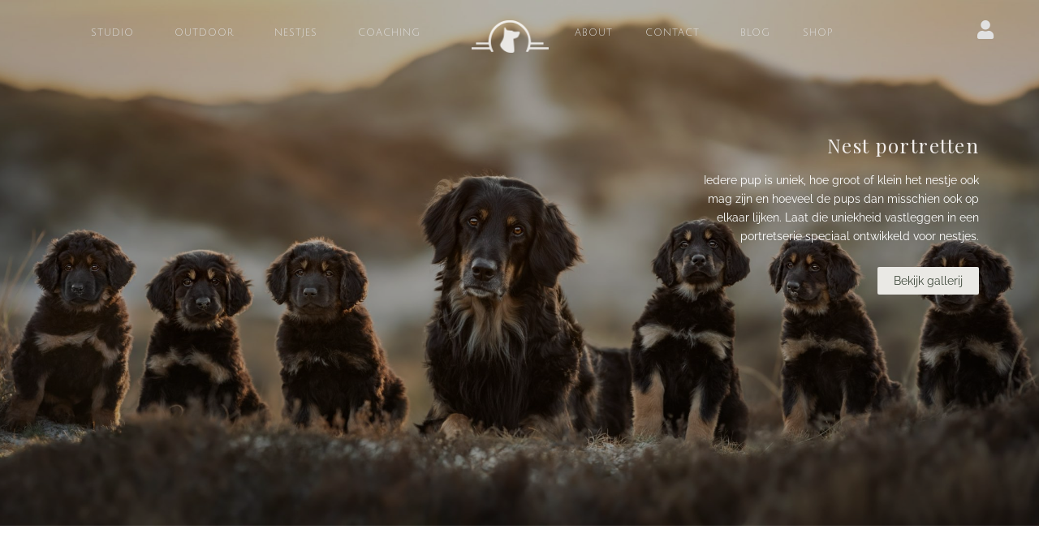

--- FILE ---
content_type: text/html; charset=UTF-8
request_url: https://foscofotografie.nl/nest-portretten/
body_size: 50907
content:
<!DOCTYPE html>
<html lang="nl">
<head>
	<meta charset="UTF-8">
	<meta name="viewport" content="width=device-width, initial-scale=1.0, viewport-fit=cover" />		<script>(function(html){html.className = html.className.replace(/\bno-js\b/,'js')})(document.documentElement);</script>
<meta name='robots' content='index, follow, max-image-preview:large, max-snippet:-1, max-video-preview:-1' />

	<!-- This site is optimized with the Yoast SEO plugin v20.1 - https://yoast.com/wordpress/plugins/seo/ -->
	<title>Foscofotografie - Hondenfotografie en workshops door Lotte van Alderen</title>
	<meta name="description" content="Nest Portretten Foscofotografie is een gespecialiseerd hondenfotograaf. Boek een fotoshoot van jouw nestje puppy&#039;s of hond bij Foscofotografie." />
	<link rel="canonical" href="https://foscofotografie.nl/nest-portretten/" />
	<meta property="og:locale" content="nl_NL" />
	<meta property="og:type" content="article" />
	<meta property="og:title" content="Foscofotografie - Hondenfotografie en workshops door Lotte van Alderen" />
	<meta property="og:description" content="Nest Portretten Foscofotografie is een gespecialiseerd hondenfotograaf. Boek een fotoshoot van jouw nestje puppy&#039;s of hond bij Foscofotografie." />
	<meta property="og:url" content="https://foscofotografie.nl/nest-portretten/" />
	<meta property="og:site_name" content="Foscofotografie - Hondenfotografie en workshops door Lotte van Alderen" />
	<meta property="article:publisher" content="http://www.facebook.com/foscofotografie" />
	<meta property="article:modified_time" content="2025-06-25T13:47:33+00:00" />
	<meta property="og:image" content="https://foscofotografie.nl/wp-content/uploads/2022/04/Foscofotografie_Hondenfotografie_092.jpg" />
	<meta property="og:image:width" content="1600" />
	<meta property="og:image:height" content="2400" />
	<meta property="og:image:type" content="image/jpeg" />
	<meta name="twitter:card" content="summary_large_image" />
	<meta name="twitter:label1" content="Geschatte leestijd" />
	<meta name="twitter:data1" content="10 minuten" />
	<script type="application/ld+json" class="yoast-schema-graph">{"@context":"https://schema.org","@graph":[{"@type":"WebPage","@id":"https://foscofotografie.nl/nest-portretten/","url":"https://foscofotografie.nl/nest-portretten/","name":"Foscofotografie - Hondenfotografie en workshops door Lotte van Alderen","isPartOf":{"@id":"https://foscofotografie.nl/#website"},"primaryImageOfPage":{"@id":"https://foscofotografie.nl/nest-portretten/#primaryimage"},"image":{"@id":"https://foscofotografie.nl/nest-portretten/#primaryimage"},"thumbnailUrl":"https://foscofotografie.nl/wp-content/uploads/2022/04/Foscofotografie_Hondenfotografie_092.jpg","datePublished":"2021-08-30T15:37:44+00:00","dateModified":"2025-06-25T13:47:33+00:00","description":"Nest Portretten Foscofotografie is een gespecialiseerd hondenfotograaf. Boek een fotoshoot van jouw nestje puppy's of hond bij Foscofotografie.","breadcrumb":{"@id":"https://foscofotografie.nl/nest-portretten/#breadcrumb"},"inLanguage":"nl","potentialAction":[{"@type":"ReadAction","target":["https://foscofotografie.nl/nest-portretten/"]}]},{"@type":"ImageObject","inLanguage":"nl","@id":"https://foscofotografie.nl/nest-portretten/#primaryimage","url":"https://foscofotografie.nl/wp-content/uploads/2022/04/Foscofotografie_Hondenfotografie_092.jpg","contentUrl":"https://foscofotografie.nl/wp-content/uploads/2022/04/Foscofotografie_Hondenfotografie_092.jpg","width":1600,"height":2400},{"@type":"BreadcrumbList","@id":"https://foscofotografie.nl/nest-portretten/#breadcrumb","itemListElement":[{"@type":"ListItem","position":1,"name":"Home","item":"https://foscofotografie.nl/"},{"@type":"ListItem","position":2,"name":"Nest Portretten"}]},{"@type":"WebSite","@id":"https://foscofotografie.nl/#website","url":"https://foscofotografie.nl/","name":"Foscofotografie - Hondenfotografie en workshops door Lotte van Alderen","description":"Outdoor en studiofotografie, fotografieworkshops en meer","publisher":{"@id":"https://foscofotografie.nl/#organization"},"potentialAction":[{"@type":"SearchAction","target":{"@type":"EntryPoint","urlTemplate":"https://foscofotografie.nl/?s={search_term_string}"},"query-input":"required name=search_term_string"}],"inLanguage":"nl"},{"@type":"Organization","@id":"https://foscofotografie.nl/#organization","name":"Foscofotografie","url":"https://foscofotografie.nl/","logo":{"@type":"ImageObject","inLanguage":"nl","@id":"https://foscofotografie.nl/#/schema/logo/image/","url":"https://foscofotografie.nl/wp-content/uploads/2024/08/van-Alderen-black-high-res.png","contentUrl":"https://foscofotografie.nl/wp-content/uploads/2024/08/van-Alderen-black-high-res.png","width":7500,"height":5000,"caption":"Foscofotografie"},"image":{"@id":"https://foscofotografie.nl/#/schema/logo/image/"},"sameAs":["http://www.facebook.com/foscofotografie","http://www.instagram.com/foscofotografie"]}]}</script>
	<!-- / Yoast SEO plugin. -->


<link rel='dns-prefetch' href='//fonts.googleapis.com' />
<link href='https://fonts.gstatic.com' crossorigin rel='preconnect' />
<link rel="alternate" type="application/rss+xml" title="Foscofotografie - Hondenfotografie en workshops door Lotte van Alderen &raquo; Feed" href="https://foscofotografie.nl/feed/" />
<link rel="alternate" type="application/rss+xml" title="Foscofotografie - Hondenfotografie en workshops door Lotte van Alderen &raquo; Reactiesfeed" href="https://foscofotografie.nl/comments/feed/" />
<script>
window._wpemojiSettings = {"baseUrl":"https:\/\/s.w.org\/images\/core\/emoji\/14.0.0\/72x72\/","ext":".png","svgUrl":"https:\/\/s.w.org\/images\/core\/emoji\/14.0.0\/svg\/","svgExt":".svg","source":{"concatemoji":"https:\/\/foscofotografie.nl\/wp-includes\/js\/wp-emoji-release.min.js?ver=6.1.9"}};
/*! This file is auto-generated */
!function(e,a,t){var n,r,o,i=a.createElement("canvas"),p=i.getContext&&i.getContext("2d");function s(e,t){var a=String.fromCharCode,e=(p.clearRect(0,0,i.width,i.height),p.fillText(a.apply(this,e),0,0),i.toDataURL());return p.clearRect(0,0,i.width,i.height),p.fillText(a.apply(this,t),0,0),e===i.toDataURL()}function c(e){var t=a.createElement("script");t.src=e,t.defer=t.type="text/javascript",a.getElementsByTagName("head")[0].appendChild(t)}for(o=Array("flag","emoji"),t.supports={everything:!0,everythingExceptFlag:!0},r=0;r<o.length;r++)t.supports[o[r]]=function(e){if(p&&p.fillText)switch(p.textBaseline="top",p.font="600 32px Arial",e){case"flag":return s([127987,65039,8205,9895,65039],[127987,65039,8203,9895,65039])?!1:!s([55356,56826,55356,56819],[55356,56826,8203,55356,56819])&&!s([55356,57332,56128,56423,56128,56418,56128,56421,56128,56430,56128,56423,56128,56447],[55356,57332,8203,56128,56423,8203,56128,56418,8203,56128,56421,8203,56128,56430,8203,56128,56423,8203,56128,56447]);case"emoji":return!s([129777,127995,8205,129778,127999],[129777,127995,8203,129778,127999])}return!1}(o[r]),t.supports.everything=t.supports.everything&&t.supports[o[r]],"flag"!==o[r]&&(t.supports.everythingExceptFlag=t.supports.everythingExceptFlag&&t.supports[o[r]]);t.supports.everythingExceptFlag=t.supports.everythingExceptFlag&&!t.supports.flag,t.DOMReady=!1,t.readyCallback=function(){t.DOMReady=!0},t.supports.everything||(n=function(){t.readyCallback()},a.addEventListener?(a.addEventListener("DOMContentLoaded",n,!1),e.addEventListener("load",n,!1)):(e.attachEvent("onload",n),a.attachEvent("onreadystatechange",function(){"complete"===a.readyState&&t.readyCallback()})),(e=t.source||{}).concatemoji?c(e.concatemoji):e.wpemoji&&e.twemoji&&(c(e.twemoji),c(e.wpemoji)))}(window,document,window._wpemojiSettings);
</script>
<style>
img.wp-smiley,
img.emoji {
	display: inline !important;
	border: none !important;
	box-shadow: none !important;
	height: 1em !important;
	width: 1em !important;
	margin: 0 0.07em !important;
	vertical-align: -0.1em !important;
	background: none !important;
	padding: 0 !important;
}
</style>
	<link rel='stylesheet' id='sbi_styles-css' href='https://foscofotografie.nl/wp-content/plugins/instagram-feed/css/sbi-styles.min.css?ver=6.7.0' media='all' />
<link rel='stylesheet' id='classic-theme-styles-css' href='https://foscofotografie.nl/wp-includes/css/classic-themes.min.css?ver=1' media='all' />
<style id='global-styles-inline-css'>
body{--wp--preset--color--black: #000000;--wp--preset--color--cyan-bluish-gray: #abb8c3;--wp--preset--color--white: #ffffff;--wp--preset--color--pale-pink: #f78da7;--wp--preset--color--vivid-red: #cf2e2e;--wp--preset--color--luminous-vivid-orange: #ff6900;--wp--preset--color--luminous-vivid-amber: #fcb900;--wp--preset--color--light-green-cyan: #7bdcb5;--wp--preset--color--vivid-green-cyan: #00d084;--wp--preset--color--pale-cyan-blue: #8ed1fc;--wp--preset--color--vivid-cyan-blue: #0693e3;--wp--preset--color--vivid-purple: #9b51e0;--wp--preset--gradient--vivid-cyan-blue-to-vivid-purple: linear-gradient(135deg,rgba(6,147,227,1) 0%,rgb(155,81,224) 100%);--wp--preset--gradient--light-green-cyan-to-vivid-green-cyan: linear-gradient(135deg,rgb(122,220,180) 0%,rgb(0,208,130) 100%);--wp--preset--gradient--luminous-vivid-amber-to-luminous-vivid-orange: linear-gradient(135deg,rgba(252,185,0,1) 0%,rgba(255,105,0,1) 100%);--wp--preset--gradient--luminous-vivid-orange-to-vivid-red: linear-gradient(135deg,rgba(255,105,0,1) 0%,rgb(207,46,46) 100%);--wp--preset--gradient--very-light-gray-to-cyan-bluish-gray: linear-gradient(135deg,rgb(238,238,238) 0%,rgb(169,184,195) 100%);--wp--preset--gradient--cool-to-warm-spectrum: linear-gradient(135deg,rgb(74,234,220) 0%,rgb(151,120,209) 20%,rgb(207,42,186) 40%,rgb(238,44,130) 60%,rgb(251,105,98) 80%,rgb(254,248,76) 100%);--wp--preset--gradient--blush-light-purple: linear-gradient(135deg,rgb(255,206,236) 0%,rgb(152,150,240) 100%);--wp--preset--gradient--blush-bordeaux: linear-gradient(135deg,rgb(254,205,165) 0%,rgb(254,45,45) 50%,rgb(107,0,62) 100%);--wp--preset--gradient--luminous-dusk: linear-gradient(135deg,rgb(255,203,112) 0%,rgb(199,81,192) 50%,rgb(65,88,208) 100%);--wp--preset--gradient--pale-ocean: linear-gradient(135deg,rgb(255,245,203) 0%,rgb(182,227,212) 50%,rgb(51,167,181) 100%);--wp--preset--gradient--electric-grass: linear-gradient(135deg,rgb(202,248,128) 0%,rgb(113,206,126) 100%);--wp--preset--gradient--midnight: linear-gradient(135deg,rgb(2,3,129) 0%,rgb(40,116,252) 100%);--wp--preset--duotone--dark-grayscale: url('#wp-duotone-dark-grayscale');--wp--preset--duotone--grayscale: url('#wp-duotone-grayscale');--wp--preset--duotone--purple-yellow: url('#wp-duotone-purple-yellow');--wp--preset--duotone--blue-red: url('#wp-duotone-blue-red');--wp--preset--duotone--midnight: url('#wp-duotone-midnight');--wp--preset--duotone--magenta-yellow: url('#wp-duotone-magenta-yellow');--wp--preset--duotone--purple-green: url('#wp-duotone-purple-green');--wp--preset--duotone--blue-orange: url('#wp-duotone-blue-orange');--wp--preset--font-size--small: 13px;--wp--preset--font-size--medium: 20px;--wp--preset--font-size--large: 36px;--wp--preset--font-size--x-large: 42px;--wp--preset--spacing--20: 0.44rem;--wp--preset--spacing--30: 0.67rem;--wp--preset--spacing--40: 1rem;--wp--preset--spacing--50: 1.5rem;--wp--preset--spacing--60: 2.25rem;--wp--preset--spacing--70: 3.38rem;--wp--preset--spacing--80: 5.06rem;}:where(.is-layout-flex){gap: 0.5em;}body .is-layout-flow > .alignleft{float: left;margin-inline-start: 0;margin-inline-end: 2em;}body .is-layout-flow > .alignright{float: right;margin-inline-start: 2em;margin-inline-end: 0;}body .is-layout-flow > .aligncenter{margin-left: auto !important;margin-right: auto !important;}body .is-layout-constrained > .alignleft{float: left;margin-inline-start: 0;margin-inline-end: 2em;}body .is-layout-constrained > .alignright{float: right;margin-inline-start: 2em;margin-inline-end: 0;}body .is-layout-constrained > .aligncenter{margin-left: auto !important;margin-right: auto !important;}body .is-layout-constrained > :where(:not(.alignleft):not(.alignright):not(.alignfull)){max-width: var(--wp--style--global--content-size);margin-left: auto !important;margin-right: auto !important;}body .is-layout-constrained > .alignwide{max-width: var(--wp--style--global--wide-size);}body .is-layout-flex{display: flex;}body .is-layout-flex{flex-wrap: wrap;align-items: center;}body .is-layout-flex > *{margin: 0;}:where(.wp-block-columns.is-layout-flex){gap: 2em;}.has-black-color{color: var(--wp--preset--color--black) !important;}.has-cyan-bluish-gray-color{color: var(--wp--preset--color--cyan-bluish-gray) !important;}.has-white-color{color: var(--wp--preset--color--white) !important;}.has-pale-pink-color{color: var(--wp--preset--color--pale-pink) !important;}.has-vivid-red-color{color: var(--wp--preset--color--vivid-red) !important;}.has-luminous-vivid-orange-color{color: var(--wp--preset--color--luminous-vivid-orange) !important;}.has-luminous-vivid-amber-color{color: var(--wp--preset--color--luminous-vivid-amber) !important;}.has-light-green-cyan-color{color: var(--wp--preset--color--light-green-cyan) !important;}.has-vivid-green-cyan-color{color: var(--wp--preset--color--vivid-green-cyan) !important;}.has-pale-cyan-blue-color{color: var(--wp--preset--color--pale-cyan-blue) !important;}.has-vivid-cyan-blue-color{color: var(--wp--preset--color--vivid-cyan-blue) !important;}.has-vivid-purple-color{color: var(--wp--preset--color--vivid-purple) !important;}.has-black-background-color{background-color: var(--wp--preset--color--black) !important;}.has-cyan-bluish-gray-background-color{background-color: var(--wp--preset--color--cyan-bluish-gray) !important;}.has-white-background-color{background-color: var(--wp--preset--color--white) !important;}.has-pale-pink-background-color{background-color: var(--wp--preset--color--pale-pink) !important;}.has-vivid-red-background-color{background-color: var(--wp--preset--color--vivid-red) !important;}.has-luminous-vivid-orange-background-color{background-color: var(--wp--preset--color--luminous-vivid-orange) !important;}.has-luminous-vivid-amber-background-color{background-color: var(--wp--preset--color--luminous-vivid-amber) !important;}.has-light-green-cyan-background-color{background-color: var(--wp--preset--color--light-green-cyan) !important;}.has-vivid-green-cyan-background-color{background-color: var(--wp--preset--color--vivid-green-cyan) !important;}.has-pale-cyan-blue-background-color{background-color: var(--wp--preset--color--pale-cyan-blue) !important;}.has-vivid-cyan-blue-background-color{background-color: var(--wp--preset--color--vivid-cyan-blue) !important;}.has-vivid-purple-background-color{background-color: var(--wp--preset--color--vivid-purple) !important;}.has-black-border-color{border-color: var(--wp--preset--color--black) !important;}.has-cyan-bluish-gray-border-color{border-color: var(--wp--preset--color--cyan-bluish-gray) !important;}.has-white-border-color{border-color: var(--wp--preset--color--white) !important;}.has-pale-pink-border-color{border-color: var(--wp--preset--color--pale-pink) !important;}.has-vivid-red-border-color{border-color: var(--wp--preset--color--vivid-red) !important;}.has-luminous-vivid-orange-border-color{border-color: var(--wp--preset--color--luminous-vivid-orange) !important;}.has-luminous-vivid-amber-border-color{border-color: var(--wp--preset--color--luminous-vivid-amber) !important;}.has-light-green-cyan-border-color{border-color: var(--wp--preset--color--light-green-cyan) !important;}.has-vivid-green-cyan-border-color{border-color: var(--wp--preset--color--vivid-green-cyan) !important;}.has-pale-cyan-blue-border-color{border-color: var(--wp--preset--color--pale-cyan-blue) !important;}.has-vivid-cyan-blue-border-color{border-color: var(--wp--preset--color--vivid-cyan-blue) !important;}.has-vivid-purple-border-color{border-color: var(--wp--preset--color--vivid-purple) !important;}.has-vivid-cyan-blue-to-vivid-purple-gradient-background{background: var(--wp--preset--gradient--vivid-cyan-blue-to-vivid-purple) !important;}.has-light-green-cyan-to-vivid-green-cyan-gradient-background{background: var(--wp--preset--gradient--light-green-cyan-to-vivid-green-cyan) !important;}.has-luminous-vivid-amber-to-luminous-vivid-orange-gradient-background{background: var(--wp--preset--gradient--luminous-vivid-amber-to-luminous-vivid-orange) !important;}.has-luminous-vivid-orange-to-vivid-red-gradient-background{background: var(--wp--preset--gradient--luminous-vivid-orange-to-vivid-red) !important;}.has-very-light-gray-to-cyan-bluish-gray-gradient-background{background: var(--wp--preset--gradient--very-light-gray-to-cyan-bluish-gray) !important;}.has-cool-to-warm-spectrum-gradient-background{background: var(--wp--preset--gradient--cool-to-warm-spectrum) !important;}.has-blush-light-purple-gradient-background{background: var(--wp--preset--gradient--blush-light-purple) !important;}.has-blush-bordeaux-gradient-background{background: var(--wp--preset--gradient--blush-bordeaux) !important;}.has-luminous-dusk-gradient-background{background: var(--wp--preset--gradient--luminous-dusk) !important;}.has-pale-ocean-gradient-background{background: var(--wp--preset--gradient--pale-ocean) !important;}.has-electric-grass-gradient-background{background: var(--wp--preset--gradient--electric-grass) !important;}.has-midnight-gradient-background{background: var(--wp--preset--gradient--midnight) !important;}.has-small-font-size{font-size: var(--wp--preset--font-size--small) !important;}.has-medium-font-size{font-size: var(--wp--preset--font-size--medium) !important;}.has-large-font-size{font-size: var(--wp--preset--font-size--large) !important;}.has-x-large-font-size{font-size: var(--wp--preset--font-size--x-large) !important;}
.wp-block-navigation a:where(:not(.wp-element-button)){color: inherit;}
:where(.wp-block-columns.is-layout-flex){gap: 2em;}
.wp-block-pullquote{font-size: 1.5em;line-height: 1.6;}
</style>
<link rel='stylesheet' id='twentyseventeen-fonts-css' href='https://fonts.googleapis.com/css?family=Libre+Franklin%3A300%2C300i%2C400%2C400i%2C600%2C600i%2C800%2C800i&#038;subset=latin%2Clatin-ext&#038;display=fallback' media='all' />
<link rel='stylesheet' id='twentyseventeen-style-css' href='https://foscofotografie.nl/wp-content/themes/twentyseventeen/style.css?ver=20190507' media='all' />
<link rel='stylesheet' id='twentyseventeen-block-style-css' href='https://foscofotografie.nl/wp-content/themes/twentyseventeen/assets/css/blocks.css?ver=20190105' media='all' />
<!--[if lt IE 9]>
<link rel='stylesheet' id='twentyseventeen-ie8-css' href='https://foscofotografie.nl/wp-content/themes/twentyseventeen/assets/css/ie8.css?ver=20161202' media='all' />
<![endif]-->
<link rel='stylesheet' id='elementor-icons-css' href='https://foscofotografie.nl/wp-content/plugins/elementor/assets/lib/eicons/css/elementor-icons.min.css?ver=5.29.0' media='all' />
<link rel='stylesheet' id='elementor-frontend-css' href='https://foscofotografie.nl/wp-content/plugins/elementor/assets/css/frontend.min.css?ver=3.21.0' media='all' />
<style id='elementor-frontend-inline-css'>
.elementor-kit-1788{--e-global-color-primary:#7A7A7A;--e-global-color-secondary:RGBA(135,105,105,0.79);--e-global-color-text:#7A7A7A;--e-global-color-accent:#7A7A7A;--e-global-color-6444d8fe:#54595F;--e-global-color-6a047d7a:#CDCCCD;--e-global-color-41b59dd:#E3BBAF;--e-global-color-33c77da9:#000;--e-global-color-5c87625d:#FFF;--e-global-color-524530d:#7A7A7A;--e-global-color-3957190:#6C7C69;--e-global-color-05346a9:#3F4A3C;--e-global-color-331965c:#EAE9E5;--e-global-color-ffb85ce:#D4C8BA;--e-global-color-451f1e0:#CFB473;--e-global-typography-primary-font-family:"Jomolhari";--e-global-typography-primary-font-size:35px;--e-global-typography-primary-font-weight:500;--e-global-typography-primary-text-transform:uppercase;--e-global-typography-primary-letter-spacing:2px;--e-global-typography-secondary-font-family:"Jomolhari";--e-global-typography-secondary-font-size:25px;--e-global-typography-secondary-font-weight:500;--e-global-typography-secondary-text-transform:uppercase;--e-global-typography-secondary-letter-spacing:2px;--e-global-typography-text-font-family:"Arial";--e-global-typography-text-font-weight:400;--e-global-typography-accent-font-family:"Amiko";--e-global-typography-accent-font-size:16px;--e-global-typography-accent-font-weight:400;--e-global-typography-81d7dea-font-family:"Jomolhari";--e-global-typography-81d7dea-font-size:35px;--e-global-typography-81d7dea-font-weight:500;--e-global-typography-81d7dea-text-transform:uppercase;--e-global-typography-81d7dea-letter-spacing:2px;--e-global-typography-0c3e26a-font-family:"Amiko";--e-global-typography-0c3e26a-font-size:16px;--e-global-typography-0c3e26a-font-weight:400;--e-global-typography-0c3e26a-letter-spacing:0px;background-color:#FFFFFF;}.elementor-kit-1788 a{color:var( --e-global-color-524530d );font-family:var( --e-global-typography-text-font-family ), Sans-serif;font-weight:var( --e-global-typography-text-font-weight );}.elementor-section.elementor-section-boxed > .elementor-container{max-width:1140px;}.e-con{--container-max-width:1140px;}.elementor-widget:not(:last-child){margin-block-end:20px;}.elementor-element{--widgets-spacing:20px 20px;}{}h1.entry-title{display:var(--page-title-display);}.elementor-kit-1788 e-page-transition{background-color:#FFBC7D;}@media(max-width:1024px){.elementor-section.elementor-section-boxed > .elementor-container{max-width:1024px;}.e-con{--container-max-width:1024px;}}@media(max-width:767px){.elementor-section.elementor-section-boxed > .elementor-container{max-width:767px;}.e-con{--container-max-width:767px;}}
.elementor-widget-heading .elementor-heading-title{color:var( --e-global-color-primary );font-family:var( --e-global-typography-primary-font-family ), Sans-serif;font-size:var( --e-global-typography-primary-font-size );font-weight:var( --e-global-typography-primary-font-weight );text-transform:var( --e-global-typography-primary-text-transform );letter-spacing:var( --e-global-typography-primary-letter-spacing );}.elementor-widget-image .widget-image-caption{color:var( --e-global-color-text );font-family:var( --e-global-typography-text-font-family ), Sans-serif;font-weight:var( --e-global-typography-text-font-weight );}.elementor-widget-text-editor{color:var( --e-global-color-text );font-family:var( --e-global-typography-text-font-family ), Sans-serif;font-weight:var( --e-global-typography-text-font-weight );}.elementor-widget-text-editor.elementor-drop-cap-view-stacked .elementor-drop-cap{background-color:var( --e-global-color-primary );}.elementor-widget-text-editor.elementor-drop-cap-view-framed .elementor-drop-cap, .elementor-widget-text-editor.elementor-drop-cap-view-default .elementor-drop-cap{color:var( --e-global-color-primary );border-color:var( --e-global-color-primary );}.elementor-widget-button .elementor-button{font-family:var( --e-global-typography-accent-font-family ), Sans-serif;font-size:var( --e-global-typography-accent-font-size );font-weight:var( --e-global-typography-accent-font-weight );background-color:var( --e-global-color-accent );}.elementor-widget-divider{--divider-color:var( --e-global-color-secondary );}.elementor-widget-divider .elementor-divider__text{color:var( --e-global-color-secondary );font-family:var( --e-global-typography-secondary-font-family ), Sans-serif;font-size:var( --e-global-typography-secondary-font-size );font-weight:var( --e-global-typography-secondary-font-weight );text-transform:var( --e-global-typography-secondary-text-transform );letter-spacing:var( --e-global-typography-secondary-letter-spacing );}.elementor-widget-divider.elementor-view-stacked .elementor-icon{background-color:var( --e-global-color-secondary );}.elementor-widget-divider.elementor-view-framed .elementor-icon, .elementor-widget-divider.elementor-view-default .elementor-icon{color:var( --e-global-color-secondary );border-color:var( --e-global-color-secondary );}.elementor-widget-divider.elementor-view-framed .elementor-icon, .elementor-widget-divider.elementor-view-default .elementor-icon svg{fill:var( --e-global-color-secondary );}.elementor-widget-image-box .elementor-image-box-title{color:var( --e-global-color-primary );font-family:var( --e-global-typography-primary-font-family ), Sans-serif;font-size:var( --e-global-typography-primary-font-size );font-weight:var( --e-global-typography-primary-font-weight );text-transform:var( --e-global-typography-primary-text-transform );letter-spacing:var( --e-global-typography-primary-letter-spacing );}.elementor-widget-image-box .elementor-image-box-description{color:var( --e-global-color-text );font-family:var( --e-global-typography-text-font-family ), Sans-serif;font-weight:var( --e-global-typography-text-font-weight );}.elementor-widget-icon.elementor-view-stacked .elementor-icon{background-color:var( --e-global-color-primary );}.elementor-widget-icon.elementor-view-framed .elementor-icon, .elementor-widget-icon.elementor-view-default .elementor-icon{color:var( --e-global-color-primary );border-color:var( --e-global-color-primary );}.elementor-widget-icon.elementor-view-framed .elementor-icon, .elementor-widget-icon.elementor-view-default .elementor-icon svg{fill:var( --e-global-color-primary );}.elementor-widget-icon-box.elementor-view-stacked .elementor-icon{background-color:var( --e-global-color-primary );}.elementor-widget-icon-box.elementor-view-framed .elementor-icon, .elementor-widget-icon-box.elementor-view-default .elementor-icon{fill:var( --e-global-color-primary );color:var( --e-global-color-primary );border-color:var( --e-global-color-primary );}.elementor-widget-icon-box .elementor-icon-box-title{color:var( --e-global-color-primary );}.elementor-widget-icon-box .elementor-icon-box-title, .elementor-widget-icon-box .elementor-icon-box-title a{font-family:var( --e-global-typography-primary-font-family ), Sans-serif;font-size:var( --e-global-typography-primary-font-size );font-weight:var( --e-global-typography-primary-font-weight );text-transform:var( --e-global-typography-primary-text-transform );letter-spacing:var( --e-global-typography-primary-letter-spacing );}.elementor-widget-icon-box .elementor-icon-box-description{color:var( --e-global-color-text );font-family:var( --e-global-typography-text-font-family ), Sans-serif;font-weight:var( --e-global-typography-text-font-weight );}.elementor-widget-star-rating .elementor-star-rating__title{color:var( --e-global-color-text );font-family:var( --e-global-typography-text-font-family ), Sans-serif;font-weight:var( --e-global-typography-text-font-weight );}.elementor-widget-image-gallery .gallery-item .gallery-caption{font-family:var( --e-global-typography-accent-font-family ), Sans-serif;font-size:var( --e-global-typography-accent-font-size );font-weight:var( --e-global-typography-accent-font-weight );}.elementor-widget-icon-list .elementor-icon-list-item:not(:last-child):after{border-color:var( --e-global-color-text );}.elementor-widget-icon-list .elementor-icon-list-icon i{color:var( --e-global-color-primary );}.elementor-widget-icon-list .elementor-icon-list-icon svg{fill:var( --e-global-color-primary );}.elementor-widget-icon-list .elementor-icon-list-item > .elementor-icon-list-text, .elementor-widget-icon-list .elementor-icon-list-item > a{font-family:var( --e-global-typography-text-font-family ), Sans-serif;font-weight:var( --e-global-typography-text-font-weight );}.elementor-widget-icon-list .elementor-icon-list-text{color:var( --e-global-color-secondary );}.elementor-widget-counter .elementor-counter-number-wrapper{color:var( --e-global-color-primary );font-family:var( --e-global-typography-primary-font-family ), Sans-serif;font-size:var( --e-global-typography-primary-font-size );font-weight:var( --e-global-typography-primary-font-weight );text-transform:var( --e-global-typography-primary-text-transform );letter-spacing:var( --e-global-typography-primary-letter-spacing );}.elementor-widget-counter .elementor-counter-title{color:var( --e-global-color-secondary );font-family:var( --e-global-typography-secondary-font-family ), Sans-serif;font-size:var( --e-global-typography-secondary-font-size );font-weight:var( --e-global-typography-secondary-font-weight );text-transform:var( --e-global-typography-secondary-text-transform );letter-spacing:var( --e-global-typography-secondary-letter-spacing );}.elementor-widget-progress .elementor-progress-wrapper .elementor-progress-bar{background-color:var( --e-global-color-primary );}.elementor-widget-progress .elementor-title{color:var( --e-global-color-primary );font-family:var( --e-global-typography-text-font-family ), Sans-serif;font-weight:var( --e-global-typography-text-font-weight );}.elementor-widget-testimonial .elementor-testimonial-content{color:var( --e-global-color-text );font-family:var( --e-global-typography-text-font-family ), Sans-serif;font-weight:var( --e-global-typography-text-font-weight );}.elementor-widget-testimonial .elementor-testimonial-name{color:var( --e-global-color-primary );font-family:var( --e-global-typography-primary-font-family ), Sans-serif;font-size:var( --e-global-typography-primary-font-size );font-weight:var( --e-global-typography-primary-font-weight );text-transform:var( --e-global-typography-primary-text-transform );letter-spacing:var( --e-global-typography-primary-letter-spacing );}.elementor-widget-testimonial .elementor-testimonial-job{color:var( --e-global-color-secondary );font-family:var( --e-global-typography-secondary-font-family ), Sans-serif;font-size:var( --e-global-typography-secondary-font-size );font-weight:var( --e-global-typography-secondary-font-weight );text-transform:var( --e-global-typography-secondary-text-transform );letter-spacing:var( --e-global-typography-secondary-letter-spacing );}.elementor-widget-tabs .elementor-tab-title, .elementor-widget-tabs .elementor-tab-title a{color:var( --e-global-color-primary );}.elementor-widget-tabs .elementor-tab-title.elementor-active,
					 .elementor-widget-tabs .elementor-tab-title.elementor-active a{color:var( --e-global-color-accent );}.elementor-widget-tabs .elementor-tab-title{font-family:var( --e-global-typography-primary-font-family ), Sans-serif;font-size:var( --e-global-typography-primary-font-size );font-weight:var( --e-global-typography-primary-font-weight );text-transform:var( --e-global-typography-primary-text-transform );letter-spacing:var( --e-global-typography-primary-letter-spacing );}.elementor-widget-tabs .elementor-tab-content{color:var( --e-global-color-text );font-family:var( --e-global-typography-text-font-family ), Sans-serif;font-weight:var( --e-global-typography-text-font-weight );}.elementor-widget-accordion .elementor-accordion-icon, .elementor-widget-accordion .elementor-accordion-title{color:var( --e-global-color-primary );}.elementor-widget-accordion .elementor-accordion-icon svg{fill:var( --e-global-color-primary );}.elementor-widget-accordion .elementor-active .elementor-accordion-icon, .elementor-widget-accordion .elementor-active .elementor-accordion-title{color:var( --e-global-color-accent );}.elementor-widget-accordion .elementor-active .elementor-accordion-icon svg{fill:var( --e-global-color-accent );}.elementor-widget-accordion .elementor-accordion-title{font-family:var( --e-global-typography-primary-font-family ), Sans-serif;font-size:var( --e-global-typography-primary-font-size );font-weight:var( --e-global-typography-primary-font-weight );text-transform:var( --e-global-typography-primary-text-transform );letter-spacing:var( --e-global-typography-primary-letter-spacing );}.elementor-widget-accordion .elementor-tab-content{color:var( --e-global-color-text );font-family:var( --e-global-typography-text-font-family ), Sans-serif;font-weight:var( --e-global-typography-text-font-weight );}.elementor-widget-toggle .elementor-toggle-title, .elementor-widget-toggle .elementor-toggle-icon{color:var( --e-global-color-primary );}.elementor-widget-toggle .elementor-toggle-icon svg{fill:var( --e-global-color-primary );}.elementor-widget-toggle .elementor-tab-title.elementor-active a, .elementor-widget-toggle .elementor-tab-title.elementor-active .elementor-toggle-icon{color:var( --e-global-color-accent );}.elementor-widget-toggle .elementor-toggle-title{font-family:var( --e-global-typography-primary-font-family ), Sans-serif;font-size:var( --e-global-typography-primary-font-size );font-weight:var( --e-global-typography-primary-font-weight );text-transform:var( --e-global-typography-primary-text-transform );letter-spacing:var( --e-global-typography-primary-letter-spacing );}.elementor-widget-toggle .elementor-tab-content{color:var( --e-global-color-text );font-family:var( --e-global-typography-text-font-family ), Sans-serif;font-weight:var( --e-global-typography-text-font-weight );}.elementor-widget-alert .elementor-alert-title{font-family:var( --e-global-typography-primary-font-family ), Sans-serif;font-size:var( --e-global-typography-primary-font-size );font-weight:var( --e-global-typography-primary-font-weight );text-transform:var( --e-global-typography-primary-text-transform );letter-spacing:var( --e-global-typography-primary-letter-spacing );}.elementor-widget-alert .elementor-alert-description{font-family:var( --e-global-typography-text-font-family ), Sans-serif;font-weight:var( --e-global-typography-text-font-weight );}.elementor-widget-text-path{font-family:var( --e-global-typography-text-font-family ), Sans-serif;font-weight:var( --e-global-typography-text-font-weight );}.elementor-widget-theme-site-logo .widget-image-caption{color:var( --e-global-color-text );font-family:var( --e-global-typography-text-font-family ), Sans-serif;font-weight:var( --e-global-typography-text-font-weight );}.elementor-widget-theme-site-title .elementor-heading-title{color:var( --e-global-color-primary );font-family:var( --e-global-typography-primary-font-family ), Sans-serif;font-size:var( --e-global-typography-primary-font-size );font-weight:var( --e-global-typography-primary-font-weight );text-transform:var( --e-global-typography-primary-text-transform );letter-spacing:var( --e-global-typography-primary-letter-spacing );}.elementor-widget-theme-page-title .elementor-heading-title{color:var( --e-global-color-primary );font-family:var( --e-global-typography-primary-font-family ), Sans-serif;font-size:var( --e-global-typography-primary-font-size );font-weight:var( --e-global-typography-primary-font-weight );text-transform:var( --e-global-typography-primary-text-transform );letter-spacing:var( --e-global-typography-primary-letter-spacing );}.elementor-widget-theme-post-title .elementor-heading-title{color:var( --e-global-color-primary );font-family:var( --e-global-typography-primary-font-family ), Sans-serif;font-size:var( --e-global-typography-primary-font-size );font-weight:var( --e-global-typography-primary-font-weight );text-transform:var( --e-global-typography-primary-text-transform );letter-spacing:var( --e-global-typography-primary-letter-spacing );}.elementor-widget-theme-post-excerpt .elementor-widget-container{color:var( --e-global-color-text );font-family:var( --e-global-typography-text-font-family ), Sans-serif;font-weight:var( --e-global-typography-text-font-weight );}.elementor-widget-theme-post-content{color:var( --e-global-color-text );font-family:var( --e-global-typography-text-font-family ), Sans-serif;font-weight:var( --e-global-typography-text-font-weight );}.elementor-widget-theme-post-featured-image .widget-image-caption{color:var( --e-global-color-text );font-family:var( --e-global-typography-text-font-family ), Sans-serif;font-weight:var( --e-global-typography-text-font-weight );}.elementor-widget-theme-archive-title .elementor-heading-title{color:var( --e-global-color-primary );font-family:var( --e-global-typography-primary-font-family ), Sans-serif;font-size:var( --e-global-typography-primary-font-size );font-weight:var( --e-global-typography-primary-font-weight );text-transform:var( --e-global-typography-primary-text-transform );letter-spacing:var( --e-global-typography-primary-letter-spacing );}.elementor-widget-archive-posts .elementor-post__title, .elementor-widget-archive-posts .elementor-post__title a{color:var( --e-global-color-secondary );font-family:var( --e-global-typography-primary-font-family ), Sans-serif;font-size:var( --e-global-typography-primary-font-size );font-weight:var( --e-global-typography-primary-font-weight );text-transform:var( --e-global-typography-primary-text-transform );letter-spacing:var( --e-global-typography-primary-letter-spacing );}.elementor-widget-archive-posts .elementor-post__meta-data{font-family:var( --e-global-typography-secondary-font-family ), Sans-serif;font-size:var( --e-global-typography-secondary-font-size );font-weight:var( --e-global-typography-secondary-font-weight );text-transform:var( --e-global-typography-secondary-text-transform );letter-spacing:var( --e-global-typography-secondary-letter-spacing );}.elementor-widget-archive-posts .elementor-post__excerpt p{font-family:var( --e-global-typography-text-font-family ), Sans-serif;font-weight:var( --e-global-typography-text-font-weight );}.elementor-widget-archive-posts .elementor-post__read-more{color:var( --e-global-color-accent );}.elementor-widget-archive-posts a.elementor-post__read-more{font-family:var( --e-global-typography-accent-font-family ), Sans-serif;font-size:var( --e-global-typography-accent-font-size );font-weight:var( --e-global-typography-accent-font-weight );}.elementor-widget-archive-posts .elementor-post__card .elementor-post__badge{background-color:var( --e-global-color-accent );font-family:var( --e-global-typography-accent-font-family ), Sans-serif;font-weight:var( --e-global-typography-accent-font-weight );}.elementor-widget-archive-posts .elementor-pagination{font-family:var( --e-global-typography-secondary-font-family ), Sans-serif;font-size:var( --e-global-typography-secondary-font-size );font-weight:var( --e-global-typography-secondary-font-weight );text-transform:var( --e-global-typography-secondary-text-transform );letter-spacing:var( --e-global-typography-secondary-letter-spacing );}.elementor-widget-archive-posts .elementor-button{font-family:var( --e-global-typography-accent-font-family ), Sans-serif;font-size:var( --e-global-typography-accent-font-size );font-weight:var( --e-global-typography-accent-font-weight );background-color:var( --e-global-color-accent );}.elementor-widget-archive-posts .e-load-more-message{font-family:var( --e-global-typography-secondary-font-family ), Sans-serif;font-size:var( --e-global-typography-secondary-font-size );font-weight:var( --e-global-typography-secondary-font-weight );text-transform:var( --e-global-typography-secondary-text-transform );letter-spacing:var( --e-global-typography-secondary-letter-spacing );}.elementor-widget-archive-posts .elementor-posts-nothing-found{color:var( --e-global-color-text );font-family:var( --e-global-typography-text-font-family ), Sans-serif;font-weight:var( --e-global-typography-text-font-weight );}.elementor-widget-loop-grid .elementor-pagination{font-family:var( --e-global-typography-secondary-font-family ), Sans-serif;font-size:var( --e-global-typography-secondary-font-size );font-weight:var( --e-global-typography-secondary-font-weight );text-transform:var( --e-global-typography-secondary-text-transform );letter-spacing:var( --e-global-typography-secondary-letter-spacing );}.elementor-widget-loop-grid .elementor-button{font-family:var( --e-global-typography-accent-font-family ), Sans-serif;font-size:var( --e-global-typography-accent-font-size );font-weight:var( --e-global-typography-accent-font-weight );background-color:var( --e-global-color-accent );}.elementor-widget-loop-grid .e-load-more-message{font-family:var( --e-global-typography-secondary-font-family ), Sans-serif;font-size:var( --e-global-typography-secondary-font-size );font-weight:var( --e-global-typography-secondary-font-weight );text-transform:var( --e-global-typography-secondary-text-transform );letter-spacing:var( --e-global-typography-secondary-letter-spacing );}.elementor-widget-posts .elementor-post__title, .elementor-widget-posts .elementor-post__title a{color:var( --e-global-color-secondary );font-family:var( --e-global-typography-primary-font-family ), Sans-serif;font-size:var( --e-global-typography-primary-font-size );font-weight:var( --e-global-typography-primary-font-weight );text-transform:var( --e-global-typography-primary-text-transform );letter-spacing:var( --e-global-typography-primary-letter-spacing );}.elementor-widget-posts .elementor-post__meta-data{font-family:var( --e-global-typography-secondary-font-family ), Sans-serif;font-size:var( --e-global-typography-secondary-font-size );font-weight:var( --e-global-typography-secondary-font-weight );text-transform:var( --e-global-typography-secondary-text-transform );letter-spacing:var( --e-global-typography-secondary-letter-spacing );}.elementor-widget-posts .elementor-post__excerpt p{font-family:var( --e-global-typography-text-font-family ), Sans-serif;font-weight:var( --e-global-typography-text-font-weight );}.elementor-widget-posts .elementor-post__read-more{color:var( --e-global-color-accent );}.elementor-widget-posts a.elementor-post__read-more{font-family:var( --e-global-typography-accent-font-family ), Sans-serif;font-size:var( --e-global-typography-accent-font-size );font-weight:var( --e-global-typography-accent-font-weight );}.elementor-widget-posts .elementor-post__card .elementor-post__badge{background-color:var( --e-global-color-accent );font-family:var( --e-global-typography-accent-font-family ), Sans-serif;font-weight:var( --e-global-typography-accent-font-weight );}.elementor-widget-posts .elementor-pagination{font-family:var( --e-global-typography-secondary-font-family ), Sans-serif;font-size:var( --e-global-typography-secondary-font-size );font-weight:var( --e-global-typography-secondary-font-weight );text-transform:var( --e-global-typography-secondary-text-transform );letter-spacing:var( --e-global-typography-secondary-letter-spacing );}.elementor-widget-posts .elementor-button{font-family:var( --e-global-typography-accent-font-family ), Sans-serif;font-size:var( --e-global-typography-accent-font-size );font-weight:var( --e-global-typography-accent-font-weight );background-color:var( --e-global-color-accent );}.elementor-widget-posts .e-load-more-message{font-family:var( --e-global-typography-secondary-font-family ), Sans-serif;font-size:var( --e-global-typography-secondary-font-size );font-weight:var( --e-global-typography-secondary-font-weight );text-transform:var( --e-global-typography-secondary-text-transform );letter-spacing:var( --e-global-typography-secondary-letter-spacing );}.elementor-widget-portfolio a .elementor-portfolio-item__overlay{background-color:var( --e-global-color-accent );}.elementor-widget-portfolio .elementor-portfolio-item__title{font-family:var( --e-global-typography-primary-font-family ), Sans-serif;font-size:var( --e-global-typography-primary-font-size );font-weight:var( --e-global-typography-primary-font-weight );text-transform:var( --e-global-typography-primary-text-transform );letter-spacing:var( --e-global-typography-primary-letter-spacing );}.elementor-widget-portfolio .elementor-portfolio__filter{color:var( --e-global-color-text );font-family:var( --e-global-typography-primary-font-family ), Sans-serif;font-size:var( --e-global-typography-primary-font-size );font-weight:var( --e-global-typography-primary-font-weight );text-transform:var( --e-global-typography-primary-text-transform );letter-spacing:var( --e-global-typography-primary-letter-spacing );}.elementor-widget-portfolio .elementor-portfolio__filter.elementor-active{color:var( --e-global-color-primary );}.elementor-widget-gallery .elementor-gallery-item__title{font-family:var( --e-global-typography-primary-font-family ), Sans-serif;font-size:var( --e-global-typography-primary-font-size );font-weight:var( --e-global-typography-primary-font-weight );text-transform:var( --e-global-typography-primary-text-transform );letter-spacing:var( --e-global-typography-primary-letter-spacing );}.elementor-widget-gallery .elementor-gallery-item__description{font-family:var( --e-global-typography-text-font-family ), Sans-serif;font-weight:var( --e-global-typography-text-font-weight );}.elementor-widget-gallery{--galleries-title-color-normal:var( --e-global-color-primary );--galleries-title-color-hover:var( --e-global-color-secondary );--galleries-pointer-bg-color-hover:var( --e-global-color-accent );--gallery-title-color-active:var( --e-global-color-secondary );--galleries-pointer-bg-color-active:var( --e-global-color-accent );}.elementor-widget-gallery .elementor-gallery-title{font-family:var( --e-global-typography-primary-font-family ), Sans-serif;font-size:var( --e-global-typography-primary-font-size );font-weight:var( --e-global-typography-primary-font-weight );text-transform:var( --e-global-typography-primary-text-transform );letter-spacing:var( --e-global-typography-primary-letter-spacing );}.elementor-widget-form .elementor-field-group > label, .elementor-widget-form .elementor-field-subgroup label{color:var( --e-global-color-text );}.elementor-widget-form .elementor-field-group > label{font-family:var( --e-global-typography-text-font-family ), Sans-serif;font-weight:var( --e-global-typography-text-font-weight );}.elementor-widget-form .elementor-field-type-html{color:var( --e-global-color-text );font-family:var( --e-global-typography-text-font-family ), Sans-serif;font-weight:var( --e-global-typography-text-font-weight );}.elementor-widget-form .elementor-field-group .elementor-field{color:var( --e-global-color-text );}.elementor-widget-form .elementor-field-group .elementor-field, .elementor-widget-form .elementor-field-subgroup label{font-family:var( --e-global-typography-text-font-family ), Sans-serif;font-weight:var( --e-global-typography-text-font-weight );}.elementor-widget-form .elementor-button{font-family:var( --e-global-typography-accent-font-family ), Sans-serif;font-size:var( --e-global-typography-accent-font-size );font-weight:var( --e-global-typography-accent-font-weight );}.elementor-widget-form .e-form__buttons__wrapper__button-next{background-color:var( --e-global-color-accent );}.elementor-widget-form .elementor-button[type="submit"]{background-color:var( --e-global-color-accent );}.elementor-widget-form .e-form__buttons__wrapper__button-previous{background-color:var( --e-global-color-accent );}.elementor-widget-form .elementor-message{font-family:var( --e-global-typography-text-font-family ), Sans-serif;font-weight:var( --e-global-typography-text-font-weight );}.elementor-widget-form .e-form__indicators__indicator, .elementor-widget-form .e-form__indicators__indicator__label{font-family:var( --e-global-typography-accent-font-family ), Sans-serif;font-size:var( --e-global-typography-accent-font-size );font-weight:var( --e-global-typography-accent-font-weight );}.elementor-widget-form{--e-form-steps-indicator-inactive-primary-color:var( --e-global-color-text );--e-form-steps-indicator-active-primary-color:var( --e-global-color-accent );--e-form-steps-indicator-completed-primary-color:var( --e-global-color-accent );--e-form-steps-indicator-progress-color:var( --e-global-color-accent );--e-form-steps-indicator-progress-background-color:var( --e-global-color-text );--e-form-steps-indicator-progress-meter-color:var( --e-global-color-text );}.elementor-widget-form .e-form__indicators__indicator__progress__meter{font-family:var( --e-global-typography-accent-font-family ), Sans-serif;font-size:var( --e-global-typography-accent-font-size );font-weight:var( --e-global-typography-accent-font-weight );}.elementor-widget-login .elementor-field-group > a{color:var( --e-global-color-text );}.elementor-widget-login .elementor-field-group > a:hover{color:var( --e-global-color-accent );}.elementor-widget-login .elementor-form-fields-wrapper label{color:var( --e-global-color-text );font-family:var( --e-global-typography-text-font-family ), Sans-serif;font-weight:var( --e-global-typography-text-font-weight );}.elementor-widget-login .elementor-field-group .elementor-field{color:var( --e-global-color-text );}.elementor-widget-login .elementor-field-group .elementor-field, .elementor-widget-login .elementor-field-subgroup label{font-family:var( --e-global-typography-text-font-family ), Sans-serif;font-weight:var( --e-global-typography-text-font-weight );}.elementor-widget-login .elementor-button{font-family:var( --e-global-typography-accent-font-family ), Sans-serif;font-size:var( --e-global-typography-accent-font-size );font-weight:var( --e-global-typography-accent-font-weight );background-color:var( --e-global-color-accent );}.elementor-widget-login .elementor-widget-container .elementor-login__logged-in-message{color:var( --e-global-color-text );font-family:var( --e-global-typography-text-font-family ), Sans-serif;font-weight:var( --e-global-typography-text-font-weight );}.elementor-widget-slides .elementor-slide-heading{font-family:var( --e-global-typography-primary-font-family ), Sans-serif;font-size:var( --e-global-typography-primary-font-size );font-weight:var( --e-global-typography-primary-font-weight );text-transform:var( --e-global-typography-primary-text-transform );letter-spacing:var( --e-global-typography-primary-letter-spacing );}.elementor-widget-slides .elementor-slide-description{font-family:var( --e-global-typography-secondary-font-family ), Sans-serif;font-size:var( --e-global-typography-secondary-font-size );font-weight:var( --e-global-typography-secondary-font-weight );text-transform:var( --e-global-typography-secondary-text-transform );letter-spacing:var( --e-global-typography-secondary-letter-spacing );}.elementor-widget-slides .elementor-slide-button{font-family:var( --e-global-typography-accent-font-family ), Sans-serif;font-size:var( --e-global-typography-accent-font-size );font-weight:var( --e-global-typography-accent-font-weight );}.elementor-widget-nav-menu .elementor-nav-menu .elementor-item{font-family:var( --e-global-typography-primary-font-family ), Sans-serif;font-size:var( --e-global-typography-primary-font-size );font-weight:var( --e-global-typography-primary-font-weight );text-transform:var( --e-global-typography-primary-text-transform );letter-spacing:var( --e-global-typography-primary-letter-spacing );}.elementor-widget-nav-menu .elementor-nav-menu--main .elementor-item{color:var( --e-global-color-text );fill:var( --e-global-color-text );}.elementor-widget-nav-menu .elementor-nav-menu--main .elementor-item:hover,
					.elementor-widget-nav-menu .elementor-nav-menu--main .elementor-item.elementor-item-active,
					.elementor-widget-nav-menu .elementor-nav-menu--main .elementor-item.highlighted,
					.elementor-widget-nav-menu .elementor-nav-menu--main .elementor-item:focus{color:var( --e-global-color-accent );fill:var( --e-global-color-accent );}.elementor-widget-nav-menu .elementor-nav-menu--main:not(.e--pointer-framed) .elementor-item:before,
					.elementor-widget-nav-menu .elementor-nav-menu--main:not(.e--pointer-framed) .elementor-item:after{background-color:var( --e-global-color-accent );}.elementor-widget-nav-menu .e--pointer-framed .elementor-item:before,
					.elementor-widget-nav-menu .e--pointer-framed .elementor-item:after{border-color:var( --e-global-color-accent );}.elementor-widget-nav-menu{--e-nav-menu-divider-color:var( --e-global-color-text );}.elementor-widget-nav-menu .elementor-nav-menu--dropdown .elementor-item, .elementor-widget-nav-menu .elementor-nav-menu--dropdown  .elementor-sub-item{font-family:var( --e-global-typography-accent-font-family ), Sans-serif;font-size:var( --e-global-typography-accent-font-size );font-weight:var( --e-global-typography-accent-font-weight );}.elementor-widget-animated-headline .elementor-headline-dynamic-wrapper path{stroke:var( --e-global-color-accent );}.elementor-widget-animated-headline .elementor-headline-plain-text{color:var( --e-global-color-secondary );}.elementor-widget-animated-headline .elementor-headline{font-family:var( --e-global-typography-primary-font-family ), Sans-serif;font-size:var( --e-global-typography-primary-font-size );font-weight:var( --e-global-typography-primary-font-weight );text-transform:var( --e-global-typography-primary-text-transform );letter-spacing:var( --e-global-typography-primary-letter-spacing );}.elementor-widget-animated-headline{--dynamic-text-color:var( --e-global-color-secondary );}.elementor-widget-animated-headline .elementor-headline-dynamic-text{font-family:var( --e-global-typography-primary-font-family ), Sans-serif;font-weight:var( --e-global-typography-primary-font-weight );text-transform:var( --e-global-typography-primary-text-transform );letter-spacing:var( --e-global-typography-primary-letter-spacing );}.elementor-widget-hotspot .widget-image-caption{font-family:var( --e-global-typography-text-font-family ), Sans-serif;font-weight:var( --e-global-typography-text-font-weight );}.elementor-widget-hotspot{--hotspot-color:var( --e-global-color-primary );--hotspot-box-color:var( --e-global-color-secondary );--tooltip-color:var( --e-global-color-secondary );}.elementor-widget-hotspot .e-hotspot__label{font-family:var( --e-global-typography-primary-font-family ), Sans-serif;font-size:var( --e-global-typography-primary-font-size );font-weight:var( --e-global-typography-primary-font-weight );text-transform:var( --e-global-typography-primary-text-transform );letter-spacing:var( --e-global-typography-primary-letter-spacing );}.elementor-widget-hotspot .e-hotspot__tooltip{font-family:var( --e-global-typography-secondary-font-family ), Sans-serif;font-size:var( --e-global-typography-secondary-font-size );font-weight:var( --e-global-typography-secondary-font-weight );text-transform:var( --e-global-typography-secondary-text-transform );letter-spacing:var( --e-global-typography-secondary-letter-spacing );}.elementor-widget-price-list .elementor-price-list-header{color:var( --e-global-color-primary );font-family:var( --e-global-typography-primary-font-family ), Sans-serif;font-size:var( --e-global-typography-primary-font-size );font-weight:var( --e-global-typography-primary-font-weight );text-transform:var( --e-global-typography-primary-text-transform );letter-spacing:var( --e-global-typography-primary-letter-spacing );}.elementor-widget-price-list .elementor-price-list-price{color:var( --e-global-color-primary );font-family:var( --e-global-typography-primary-font-family ), Sans-serif;font-size:var( --e-global-typography-primary-font-size );font-weight:var( --e-global-typography-primary-font-weight );text-transform:var( --e-global-typography-primary-text-transform );letter-spacing:var( --e-global-typography-primary-letter-spacing );}.elementor-widget-price-list .elementor-price-list-description{color:var( --e-global-color-text );font-family:var( --e-global-typography-text-font-family ), Sans-serif;font-weight:var( --e-global-typography-text-font-weight );}.elementor-widget-price-list .elementor-price-list-separator{border-bottom-color:var( --e-global-color-secondary );}.elementor-widget-price-table{--e-price-table-header-background-color:var( --e-global-color-secondary );}.elementor-widget-price-table .elementor-price-table__heading{font-family:var( --e-global-typography-primary-font-family ), Sans-serif;font-size:var( --e-global-typography-primary-font-size );font-weight:var( --e-global-typography-primary-font-weight );text-transform:var( --e-global-typography-primary-text-transform );letter-spacing:var( --e-global-typography-primary-letter-spacing );}.elementor-widget-price-table .elementor-price-table__subheading{font-family:var( --e-global-typography-secondary-font-family ), Sans-serif;font-size:var( --e-global-typography-secondary-font-size );font-weight:var( --e-global-typography-secondary-font-weight );text-transform:var( --e-global-typography-secondary-text-transform );letter-spacing:var( --e-global-typography-secondary-letter-spacing );}.elementor-widget-price-table .elementor-price-table .elementor-price-table__price{font-family:var( --e-global-typography-primary-font-family ), Sans-serif;font-size:var( --e-global-typography-primary-font-size );font-weight:var( --e-global-typography-primary-font-weight );text-transform:var( --e-global-typography-primary-text-transform );letter-spacing:var( --e-global-typography-primary-letter-spacing );}.elementor-widget-price-table .elementor-price-table__original-price{color:var( --e-global-color-secondary );font-family:var( --e-global-typography-primary-font-family ), Sans-serif;font-size:var( --e-global-typography-primary-font-size );font-weight:var( --e-global-typography-primary-font-weight );text-transform:var( --e-global-typography-primary-text-transform );letter-spacing:var( --e-global-typography-primary-letter-spacing );}.elementor-widget-price-table .elementor-price-table__period{color:var( --e-global-color-secondary );font-family:var( --e-global-typography-secondary-font-family ), Sans-serif;font-size:var( --e-global-typography-secondary-font-size );font-weight:var( --e-global-typography-secondary-font-weight );text-transform:var( --e-global-typography-secondary-text-transform );letter-spacing:var( --e-global-typography-secondary-letter-spacing );}.elementor-widget-price-table .elementor-price-table__features-list{--e-price-table-features-list-color:var( --e-global-color-text );}.elementor-widget-price-table .elementor-price-table__features-list li{font-family:var( --e-global-typography-text-font-family ), Sans-serif;font-weight:var( --e-global-typography-text-font-weight );}.elementor-widget-price-table .elementor-price-table__features-list li:before{border-top-color:var( --e-global-color-text );}.elementor-widget-price-table .elementor-price-table__button{font-family:var( --e-global-typography-accent-font-family ), Sans-serif;font-size:var( --e-global-typography-accent-font-size );font-weight:var( --e-global-typography-accent-font-weight );background-color:var( --e-global-color-accent );}.elementor-widget-price-table .elementor-price-table__additional_info{color:var( --e-global-color-text );font-family:var( --e-global-typography-text-font-family ), Sans-serif;font-weight:var( --e-global-typography-text-font-weight );}.elementor-widget-price-table .elementor-price-table__ribbon-inner{background-color:var( --e-global-color-accent );font-family:var( --e-global-typography-accent-font-family ), Sans-serif;font-size:var( --e-global-typography-accent-font-size );font-weight:var( --e-global-typography-accent-font-weight );}.elementor-widget-flip-box .elementor-flip-box__front .elementor-flip-box__layer__title{font-family:var( --e-global-typography-primary-font-family ), Sans-serif;font-size:var( --e-global-typography-primary-font-size );font-weight:var( --e-global-typography-primary-font-weight );text-transform:var( --e-global-typography-primary-text-transform );letter-spacing:var( --e-global-typography-primary-letter-spacing );}.elementor-widget-flip-box .elementor-flip-box__front .elementor-flip-box__layer__description{font-family:var( --e-global-typography-text-font-family ), Sans-serif;font-weight:var( --e-global-typography-text-font-weight );}.elementor-widget-flip-box .elementor-flip-box__back .elementor-flip-box__layer__title{font-family:var( --e-global-typography-primary-font-family ), Sans-serif;font-size:var( --e-global-typography-primary-font-size );font-weight:var( --e-global-typography-primary-font-weight );text-transform:var( --e-global-typography-primary-text-transform );letter-spacing:var( --e-global-typography-primary-letter-spacing );}.elementor-widget-flip-box .elementor-flip-box__back .elementor-flip-box__layer__description{font-family:var( --e-global-typography-text-font-family ), Sans-serif;font-weight:var( --e-global-typography-text-font-weight );}.elementor-widget-flip-box .elementor-flip-box__button{font-family:var( --e-global-typography-accent-font-family ), Sans-serif;font-size:var( --e-global-typography-accent-font-size );font-weight:var( --e-global-typography-accent-font-weight );}.elementor-widget-call-to-action .elementor-cta__title{font-family:var( --e-global-typography-primary-font-family ), Sans-serif;font-size:var( --e-global-typography-primary-font-size );font-weight:var( --e-global-typography-primary-font-weight );text-transform:var( --e-global-typography-primary-text-transform );letter-spacing:var( --e-global-typography-primary-letter-spacing );}.elementor-widget-call-to-action .elementor-cta__description{font-family:var( --e-global-typography-text-font-family ), Sans-serif;font-weight:var( --e-global-typography-text-font-weight );}.elementor-widget-call-to-action .elementor-cta__button{font-family:var( --e-global-typography-accent-font-family ), Sans-serif;font-size:var( --e-global-typography-accent-font-size );font-weight:var( --e-global-typography-accent-font-weight );}.elementor-widget-call-to-action .elementor-ribbon-inner{background-color:var( --e-global-color-accent );font-family:var( --e-global-typography-accent-font-family ), Sans-serif;font-size:var( --e-global-typography-accent-font-size );font-weight:var( --e-global-typography-accent-font-weight );}.elementor-widget-media-carousel .elementor-carousel-image-overlay{font-family:var( --e-global-typography-accent-font-family ), Sans-serif;font-size:var( --e-global-typography-accent-font-size );font-weight:var( --e-global-typography-accent-font-weight );}.elementor-widget-testimonial-carousel .elementor-testimonial__text{color:var( --e-global-color-text );font-family:var( --e-global-typography-text-font-family ), Sans-serif;font-weight:var( --e-global-typography-text-font-weight );}.elementor-widget-testimonial-carousel .elementor-testimonial__name{color:var( --e-global-color-text );font-family:var( --e-global-typography-primary-font-family ), Sans-serif;font-size:var( --e-global-typography-primary-font-size );font-weight:var( --e-global-typography-primary-font-weight );text-transform:var( --e-global-typography-primary-text-transform );letter-spacing:var( --e-global-typography-primary-letter-spacing );}.elementor-widget-testimonial-carousel .elementor-testimonial__title{color:var( --e-global-color-primary );font-family:var( --e-global-typography-secondary-font-family ), Sans-serif;font-size:var( --e-global-typography-secondary-font-size );font-weight:var( --e-global-typography-secondary-font-weight );text-transform:var( --e-global-typography-secondary-text-transform );letter-spacing:var( --e-global-typography-secondary-letter-spacing );}.elementor-widget-reviews .elementor-testimonial__header, .elementor-widget-reviews .elementor-testimonial__name{font-family:var( --e-global-typography-primary-font-family ), Sans-serif;font-size:var( --e-global-typography-primary-font-size );font-weight:var( --e-global-typography-primary-font-weight );text-transform:var( --e-global-typography-primary-text-transform );letter-spacing:var( --e-global-typography-primary-letter-spacing );}.elementor-widget-reviews .elementor-testimonial__text{font-family:var( --e-global-typography-text-font-family ), Sans-serif;font-weight:var( --e-global-typography-text-font-weight );}.elementor-widget-table-of-contents{--header-color:var( --e-global-color-secondary );--item-text-color:var( --e-global-color-text );--item-text-hover-color:var( --e-global-color-accent );--marker-color:var( --e-global-color-text );}.elementor-widget-table-of-contents .elementor-toc__header, .elementor-widget-table-of-contents .elementor-toc__header-title{font-family:var( --e-global-typography-primary-font-family ), Sans-serif;font-size:var( --e-global-typography-primary-font-size );font-weight:var( --e-global-typography-primary-font-weight );text-transform:var( --e-global-typography-primary-text-transform );letter-spacing:var( --e-global-typography-primary-letter-spacing );}.elementor-widget-table-of-contents .elementor-toc__list-item{font-family:var( --e-global-typography-text-font-family ), Sans-serif;font-weight:var( --e-global-typography-text-font-weight );}.elementor-widget-countdown .elementor-countdown-item{background-color:var( --e-global-color-primary );}.elementor-widget-countdown .elementor-countdown-digits{font-family:var( --e-global-typography-text-font-family ), Sans-serif;font-weight:var( --e-global-typography-text-font-weight );}.elementor-widget-countdown .elementor-countdown-label{font-family:var( --e-global-typography-secondary-font-family ), Sans-serif;font-size:var( --e-global-typography-secondary-font-size );font-weight:var( --e-global-typography-secondary-font-weight );text-transform:var( --e-global-typography-secondary-text-transform );letter-spacing:var( --e-global-typography-secondary-letter-spacing );}.elementor-widget-countdown .elementor-countdown-expire--message{color:var( --e-global-color-text );font-family:var( --e-global-typography-text-font-family ), Sans-serif;font-weight:var( --e-global-typography-text-font-weight );}.elementor-widget-search-form input[type="search"].elementor-search-form__input{font-family:var( --e-global-typography-text-font-family ), Sans-serif;font-weight:var( --e-global-typography-text-font-weight );}.elementor-widget-search-form .elementor-search-form__input,
					.elementor-widget-search-form .elementor-search-form__icon,
					.elementor-widget-search-form .elementor-lightbox .dialog-lightbox-close-button,
					.elementor-widget-search-form .elementor-lightbox .dialog-lightbox-close-button:hover,
					.elementor-widget-search-form.elementor-search-form--skin-full_screen input[type="search"].elementor-search-form__input{color:var( --e-global-color-text );fill:var( --e-global-color-text );}.elementor-widget-search-form .elementor-search-form__submit{font-family:var( --e-global-typography-text-font-family ), Sans-serif;font-weight:var( --e-global-typography-text-font-weight );background-color:var( --e-global-color-secondary );}.elementor-widget-author-box .elementor-author-box__name{color:var( --e-global-color-secondary );font-family:var( --e-global-typography-primary-font-family ), Sans-serif;font-size:var( --e-global-typography-primary-font-size );font-weight:var( --e-global-typography-primary-font-weight );text-transform:var( --e-global-typography-primary-text-transform );letter-spacing:var( --e-global-typography-primary-letter-spacing );}.elementor-widget-author-box .elementor-author-box__bio{color:var( --e-global-color-text );font-family:var( --e-global-typography-text-font-family ), Sans-serif;font-weight:var( --e-global-typography-text-font-weight );}.elementor-widget-author-box .elementor-author-box__button{color:var( --e-global-color-secondary );border-color:var( --e-global-color-secondary );font-family:var( --e-global-typography-accent-font-family ), Sans-serif;font-size:var( --e-global-typography-accent-font-size );font-weight:var( --e-global-typography-accent-font-weight );}.elementor-widget-author-box .elementor-author-box__button:hover{border-color:var( --e-global-color-secondary );color:var( --e-global-color-secondary );}.elementor-widget-post-navigation span.post-navigation__prev--label{color:var( --e-global-color-text );}.elementor-widget-post-navigation span.post-navigation__next--label{color:var( --e-global-color-text );}.elementor-widget-post-navigation span.post-navigation__prev--label, .elementor-widget-post-navigation span.post-navigation__next--label{font-family:var( --e-global-typography-secondary-font-family ), Sans-serif;font-size:var( --e-global-typography-secondary-font-size );font-weight:var( --e-global-typography-secondary-font-weight );text-transform:var( --e-global-typography-secondary-text-transform );letter-spacing:var( --e-global-typography-secondary-letter-spacing );}.elementor-widget-post-navigation span.post-navigation__prev--title, .elementor-widget-post-navigation span.post-navigation__next--title{color:var( --e-global-color-secondary );font-family:var( --e-global-typography-secondary-font-family ), Sans-serif;font-size:var( --e-global-typography-secondary-font-size );font-weight:var( --e-global-typography-secondary-font-weight );text-transform:var( --e-global-typography-secondary-text-transform );letter-spacing:var( --e-global-typography-secondary-letter-spacing );}.elementor-widget-post-info .elementor-icon-list-item:not(:last-child):after{border-color:var( --e-global-color-text );}.elementor-widget-post-info .elementor-icon-list-icon i{color:var( --e-global-color-primary );}.elementor-widget-post-info .elementor-icon-list-icon svg{fill:var( --e-global-color-primary );}.elementor-widget-post-info .elementor-icon-list-text, .elementor-widget-post-info .elementor-icon-list-text a{color:var( --e-global-color-secondary );}.elementor-widget-post-info .elementor-icon-list-item{font-family:var( --e-global-typography-text-font-family ), Sans-serif;font-weight:var( --e-global-typography-text-font-weight );}.elementor-widget-sitemap .elementor-sitemap-title{color:var( --e-global-color-primary );font-family:var( --e-global-typography-primary-font-family ), Sans-serif;font-size:var( --e-global-typography-primary-font-size );font-weight:var( --e-global-typography-primary-font-weight );text-transform:var( --e-global-typography-primary-text-transform );letter-spacing:var( --e-global-typography-primary-letter-spacing );}.elementor-widget-sitemap .elementor-sitemap-item, .elementor-widget-sitemap span.elementor-sitemap-list, .elementor-widget-sitemap .elementor-sitemap-item a{color:var( --e-global-color-text );font-family:var( --e-global-typography-text-font-family ), Sans-serif;font-weight:var( --e-global-typography-text-font-weight );}.elementor-widget-sitemap .elementor-sitemap-item{color:var( --e-global-color-text );}.elementor-widget-breadcrumbs{font-family:var( --e-global-typography-secondary-font-family ), Sans-serif;font-size:var( --e-global-typography-secondary-font-size );font-weight:var( --e-global-typography-secondary-font-weight );text-transform:var( --e-global-typography-secondary-text-transform );letter-spacing:var( --e-global-typography-secondary-letter-spacing );}.elementor-widget-blockquote .elementor-blockquote__content{color:var( --e-global-color-text );}.elementor-widget-blockquote .elementor-blockquote__author{color:var( --e-global-color-secondary );}.elementor-widget-lottie{--caption-color:var( --e-global-color-text );}.elementor-widget-lottie .e-lottie__caption{font-family:var( --e-global-typography-text-font-family ), Sans-serif;font-weight:var( --e-global-typography-text-font-weight );}.elementor-widget-video-playlist .e-tabs-header .e-tabs-title{color:var( --e-global-color-text );}.elementor-widget-video-playlist .e-tabs-header .e-tabs-videos-count{color:var( --e-global-color-text );}.elementor-widget-video-playlist .e-tabs-header .e-tabs-header-right-side i{color:var( --e-global-color-text );}.elementor-widget-video-playlist .e-tabs-header .e-tabs-header-right-side svg{fill:var( --e-global-color-text );}.elementor-widget-video-playlist .e-tab-title .e-tab-title-text{color:var( --e-global-color-text );font-family:var( --e-global-typography-text-font-family ), Sans-serif;font-weight:var( --e-global-typography-text-font-weight );}.elementor-widget-video-playlist .e-tab-title .e-tab-title-text a{color:var( --e-global-color-text );}.elementor-widget-video-playlist .e-tab-title .e-tab-duration{color:var( --e-global-color-text );}.elementor-widget-video-playlist .e-tabs-items-wrapper .e-tab-title:where( .e-active, :hover ) .e-tab-title-text{color:var( --e-global-color-text );font-family:var( --e-global-typography-text-font-family ), Sans-serif;font-weight:var( --e-global-typography-text-font-weight );}.elementor-widget-video-playlist .e-tabs-items-wrapper .e-tab-title:where( .e-active, :hover ) .e-tab-title-text a{color:var( --e-global-color-text );}.elementor-widget-video-playlist .e-tabs-items-wrapper .e-tab-title:where( .e-active, :hover ) .e-tab-duration{color:var( --e-global-color-text );}.elementor-widget-video-playlist .e-tabs-items-wrapper .e-section-title{color:var( --e-global-color-text );}.elementor-widget-video-playlist .e-tabs-inner-tabs .e-inner-tabs-wrapper .e-inner-tab-title a{font-family:var( --e-global-typography-text-font-family ), Sans-serif;font-weight:var( --e-global-typography-text-font-weight );}.elementor-widget-video-playlist .e-tabs-inner-tabs .e-inner-tabs-content-wrapper .e-inner-tab-content .e-inner-tab-text{font-family:var( --e-global-typography-text-font-family ), Sans-serif;font-weight:var( --e-global-typography-text-font-weight );}.elementor-widget-video-playlist .e-tabs-inner-tabs .e-inner-tabs-content-wrapper .e-inner-tab-content button{color:var( --e-global-color-text );font-family:var( --e-global-typography-accent-font-family ), Sans-serif;font-size:var( --e-global-typography-accent-font-size );font-weight:var( --e-global-typography-accent-font-weight );}.elementor-widget-video-playlist .e-tabs-inner-tabs .e-inner-tabs-content-wrapper .e-inner-tab-content button:hover{color:var( --e-global-color-text );}.elementor-widget-paypal-button .elementor-button{font-family:var( --e-global-typography-accent-font-family ), Sans-serif;font-size:var( --e-global-typography-accent-font-size );font-weight:var( --e-global-typography-accent-font-weight );background-color:var( --e-global-color-accent );}.elementor-widget-paypal-button .elementor-message{font-family:var( --e-global-typography-text-font-family ), Sans-serif;font-weight:var( --e-global-typography-text-font-weight );}.elementor-widget-stripe-button .elementor-button{font-family:var( --e-global-typography-accent-font-family ), Sans-serif;font-size:var( --e-global-typography-accent-font-size );font-weight:var( --e-global-typography-accent-font-weight );background-color:var( --e-global-color-accent );}.elementor-widget-stripe-button .elementor-message{font-family:var( --e-global-typography-text-font-family ), Sans-serif;font-weight:var( --e-global-typography-text-font-weight );}.elementor-widget-progress-tracker .current-progress-percentage{font-family:var( --e-global-typography-text-font-family ), Sans-serif;font-weight:var( --e-global-typography-text-font-weight );}@media(max-width:1024px){.elementor-widget-heading .elementor-heading-title{font-size:var( --e-global-typography-primary-font-size );letter-spacing:var( --e-global-typography-primary-letter-spacing );}.elementor-widget-button .elementor-button{font-size:var( --e-global-typography-accent-font-size );}.elementor-widget-divider .elementor-divider__text{font-size:var( --e-global-typography-secondary-font-size );letter-spacing:var( --e-global-typography-secondary-letter-spacing );}.elementor-widget-image-box .elementor-image-box-title{font-size:var( --e-global-typography-primary-font-size );letter-spacing:var( --e-global-typography-primary-letter-spacing );}.elementor-widget-icon-box .elementor-icon-box-title, .elementor-widget-icon-box .elementor-icon-box-title a{font-size:var( --e-global-typography-primary-font-size );letter-spacing:var( --e-global-typography-primary-letter-spacing );}.elementor-widget-image-gallery .gallery-item .gallery-caption{font-size:var( --e-global-typography-accent-font-size );}.elementor-widget-counter .elementor-counter-number-wrapper{font-size:var( --e-global-typography-primary-font-size );letter-spacing:var( --e-global-typography-primary-letter-spacing );}.elementor-widget-counter .elementor-counter-title{font-size:var( --e-global-typography-secondary-font-size );letter-spacing:var( --e-global-typography-secondary-letter-spacing );}.elementor-widget-testimonial .elementor-testimonial-name{font-size:var( --e-global-typography-primary-font-size );letter-spacing:var( --e-global-typography-primary-letter-spacing );}.elementor-widget-testimonial .elementor-testimonial-job{font-size:var( --e-global-typography-secondary-font-size );letter-spacing:var( --e-global-typography-secondary-letter-spacing );}.elementor-widget-tabs .elementor-tab-title{font-size:var( --e-global-typography-primary-font-size );letter-spacing:var( --e-global-typography-primary-letter-spacing );}.elementor-widget-accordion .elementor-accordion-title{font-size:var( --e-global-typography-primary-font-size );letter-spacing:var( --e-global-typography-primary-letter-spacing );}.elementor-widget-toggle .elementor-toggle-title{font-size:var( --e-global-typography-primary-font-size );letter-spacing:var( --e-global-typography-primary-letter-spacing );}.elementor-widget-alert .elementor-alert-title{font-size:var( --e-global-typography-primary-font-size );letter-spacing:var( --e-global-typography-primary-letter-spacing );}.elementor-widget-theme-site-title .elementor-heading-title{font-size:var( --e-global-typography-primary-font-size );letter-spacing:var( --e-global-typography-primary-letter-spacing );}.elementor-widget-theme-page-title .elementor-heading-title{font-size:var( --e-global-typography-primary-font-size );letter-spacing:var( --e-global-typography-primary-letter-spacing );}.elementor-widget-theme-post-title .elementor-heading-title{font-size:var( --e-global-typography-primary-font-size );letter-spacing:var( --e-global-typography-primary-letter-spacing );}.elementor-widget-theme-archive-title .elementor-heading-title{font-size:var( --e-global-typography-primary-font-size );letter-spacing:var( --e-global-typography-primary-letter-spacing );}.elementor-widget-archive-posts .elementor-post__title, .elementor-widget-archive-posts .elementor-post__title a{font-size:var( --e-global-typography-primary-font-size );letter-spacing:var( --e-global-typography-primary-letter-spacing );}.elementor-widget-archive-posts .elementor-post__meta-data{font-size:var( --e-global-typography-secondary-font-size );letter-spacing:var( --e-global-typography-secondary-letter-spacing );}.elementor-widget-archive-posts a.elementor-post__read-more{font-size:var( --e-global-typography-accent-font-size );}.elementor-widget-archive-posts .elementor-pagination{font-size:var( --e-global-typography-secondary-font-size );letter-spacing:var( --e-global-typography-secondary-letter-spacing );}.elementor-widget-archive-posts .elementor-button{font-size:var( --e-global-typography-accent-font-size );}.elementor-widget-archive-posts .e-load-more-message{font-size:var( --e-global-typography-secondary-font-size );letter-spacing:var( --e-global-typography-secondary-letter-spacing );}.elementor-widget-loop-grid .elementor-pagination{font-size:var( --e-global-typography-secondary-font-size );letter-spacing:var( --e-global-typography-secondary-letter-spacing );}.elementor-widget-loop-grid .elementor-button{font-size:var( --e-global-typography-accent-font-size );}.elementor-widget-loop-grid .e-load-more-message{font-size:var( --e-global-typography-secondary-font-size );letter-spacing:var( --e-global-typography-secondary-letter-spacing );}.elementor-widget-posts .elementor-post__title, .elementor-widget-posts .elementor-post__title a{font-size:var( --e-global-typography-primary-font-size );letter-spacing:var( --e-global-typography-primary-letter-spacing );}.elementor-widget-posts .elementor-post__meta-data{font-size:var( --e-global-typography-secondary-font-size );letter-spacing:var( --e-global-typography-secondary-letter-spacing );}.elementor-widget-posts a.elementor-post__read-more{font-size:var( --e-global-typography-accent-font-size );}.elementor-widget-posts .elementor-pagination{font-size:var( --e-global-typography-secondary-font-size );letter-spacing:var( --e-global-typography-secondary-letter-spacing );}.elementor-widget-posts .elementor-button{font-size:var( --e-global-typography-accent-font-size );}.elementor-widget-posts .e-load-more-message{font-size:var( --e-global-typography-secondary-font-size );letter-spacing:var( --e-global-typography-secondary-letter-spacing );}.elementor-widget-portfolio .elementor-portfolio-item__title{font-size:var( --e-global-typography-primary-font-size );letter-spacing:var( --e-global-typography-primary-letter-spacing );}.elementor-widget-portfolio .elementor-portfolio__filter{font-size:var( --e-global-typography-primary-font-size );letter-spacing:var( --e-global-typography-primary-letter-spacing );}.elementor-widget-gallery .elementor-gallery-item__title{font-size:var( --e-global-typography-primary-font-size );letter-spacing:var( --e-global-typography-primary-letter-spacing );}.elementor-widget-gallery .elementor-gallery-title{font-size:var( --e-global-typography-primary-font-size );letter-spacing:var( --e-global-typography-primary-letter-spacing );}.elementor-widget-form .elementor-button{font-size:var( --e-global-typography-accent-font-size );}.elementor-widget-form .e-form__indicators__indicator, .elementor-widget-form .e-form__indicators__indicator__label{font-size:var( --e-global-typography-accent-font-size );}.elementor-widget-form .e-form__indicators__indicator__progress__meter{font-size:var( --e-global-typography-accent-font-size );}.elementor-widget-login .elementor-button{font-size:var( --e-global-typography-accent-font-size );}.elementor-widget-slides .elementor-slide-heading{font-size:var( --e-global-typography-primary-font-size );letter-spacing:var( --e-global-typography-primary-letter-spacing );}.elementor-widget-slides .elementor-slide-description{font-size:var( --e-global-typography-secondary-font-size );letter-spacing:var( --e-global-typography-secondary-letter-spacing );}.elementor-widget-slides .elementor-slide-button{font-size:var( --e-global-typography-accent-font-size );}.elementor-widget-nav-menu .elementor-nav-menu .elementor-item{font-size:var( --e-global-typography-primary-font-size );letter-spacing:var( --e-global-typography-primary-letter-spacing );}.elementor-widget-nav-menu .elementor-nav-menu--dropdown .elementor-item, .elementor-widget-nav-menu .elementor-nav-menu--dropdown  .elementor-sub-item{font-size:var( --e-global-typography-accent-font-size );}.elementor-widget-animated-headline .elementor-headline{font-size:var( --e-global-typography-primary-font-size );letter-spacing:var( --e-global-typography-primary-letter-spacing );}.elementor-widget-animated-headline .elementor-headline-dynamic-text{letter-spacing:var( --e-global-typography-primary-letter-spacing );}.elementor-widget-hotspot .e-hotspot__label{font-size:var( --e-global-typography-primary-font-size );letter-spacing:var( --e-global-typography-primary-letter-spacing );}.elementor-widget-hotspot .e-hotspot__tooltip{font-size:var( --e-global-typography-secondary-font-size );letter-spacing:var( --e-global-typography-secondary-letter-spacing );}.elementor-widget-price-list .elementor-price-list-header{font-size:var( --e-global-typography-primary-font-size );letter-spacing:var( --e-global-typography-primary-letter-spacing );}.elementor-widget-price-list .elementor-price-list-price{font-size:var( --e-global-typography-primary-font-size );letter-spacing:var( --e-global-typography-primary-letter-spacing );}.elementor-widget-price-table .elementor-price-table__heading{font-size:var( --e-global-typography-primary-font-size );letter-spacing:var( --e-global-typography-primary-letter-spacing );}.elementor-widget-price-table .elementor-price-table__subheading{font-size:var( --e-global-typography-secondary-font-size );letter-spacing:var( --e-global-typography-secondary-letter-spacing );}.elementor-widget-price-table .elementor-price-table .elementor-price-table__price{font-size:var( --e-global-typography-primary-font-size );letter-spacing:var( --e-global-typography-primary-letter-spacing );}.elementor-widget-price-table .elementor-price-table__original-price{font-size:var( --e-global-typography-primary-font-size );letter-spacing:var( --e-global-typography-primary-letter-spacing );}.elementor-widget-price-table .elementor-price-table__period{font-size:var( --e-global-typography-secondary-font-size );letter-spacing:var( --e-global-typography-secondary-letter-spacing );}.elementor-widget-price-table .elementor-price-table__button{font-size:var( --e-global-typography-accent-font-size );}.elementor-widget-price-table .elementor-price-table__ribbon-inner{font-size:var( --e-global-typography-accent-font-size );}.elementor-widget-flip-box .elementor-flip-box__front .elementor-flip-box__layer__title{font-size:var( --e-global-typography-primary-font-size );letter-spacing:var( --e-global-typography-primary-letter-spacing );}.elementor-widget-flip-box .elementor-flip-box__back .elementor-flip-box__layer__title{font-size:var( --e-global-typography-primary-font-size );letter-spacing:var( --e-global-typography-primary-letter-spacing );}.elementor-widget-flip-box .elementor-flip-box__button{font-size:var( --e-global-typography-accent-font-size );}.elementor-widget-call-to-action .elementor-cta__title{font-size:var( --e-global-typography-primary-font-size );letter-spacing:var( --e-global-typography-primary-letter-spacing );}.elementor-widget-call-to-action .elementor-cta__button{font-size:var( --e-global-typography-accent-font-size );}.elementor-widget-call-to-action .elementor-ribbon-inner{font-size:var( --e-global-typography-accent-font-size );}.elementor-widget-media-carousel .elementor-carousel-image-overlay{font-size:var( --e-global-typography-accent-font-size );}.elementor-widget-testimonial-carousel .elementor-testimonial__name{font-size:var( --e-global-typography-primary-font-size );letter-spacing:var( --e-global-typography-primary-letter-spacing );}.elementor-widget-testimonial-carousel .elementor-testimonial__title{font-size:var( --e-global-typography-secondary-font-size );letter-spacing:var( --e-global-typography-secondary-letter-spacing );}.elementor-widget-reviews .elementor-testimonial__header, .elementor-widget-reviews .elementor-testimonial__name{font-size:var( --e-global-typography-primary-font-size );letter-spacing:var( --e-global-typography-primary-letter-spacing );}.elementor-widget-table-of-contents .elementor-toc__header, .elementor-widget-table-of-contents .elementor-toc__header-title{font-size:var( --e-global-typography-primary-font-size );letter-spacing:var( --e-global-typography-primary-letter-spacing );}.elementor-widget-countdown .elementor-countdown-label{font-size:var( --e-global-typography-secondary-font-size );letter-spacing:var( --e-global-typography-secondary-letter-spacing );}.elementor-widget-author-box .elementor-author-box__name{font-size:var( --e-global-typography-primary-font-size );letter-spacing:var( --e-global-typography-primary-letter-spacing );}.elementor-widget-author-box .elementor-author-box__button{font-size:var( --e-global-typography-accent-font-size );}.elementor-widget-post-navigation span.post-navigation__prev--label, .elementor-widget-post-navigation span.post-navigation__next--label{font-size:var( --e-global-typography-secondary-font-size );letter-spacing:var( --e-global-typography-secondary-letter-spacing );}.elementor-widget-post-navigation span.post-navigation__prev--title, .elementor-widget-post-navigation span.post-navigation__next--title{font-size:var( --e-global-typography-secondary-font-size );letter-spacing:var( --e-global-typography-secondary-letter-spacing );}.elementor-widget-sitemap .elementor-sitemap-title{font-size:var( --e-global-typography-primary-font-size );letter-spacing:var( --e-global-typography-primary-letter-spacing );}.elementor-widget-breadcrumbs{font-size:var( --e-global-typography-secondary-font-size );letter-spacing:var( --e-global-typography-secondary-letter-spacing );}.elementor-widget-video-playlist .e-tabs-inner-tabs .e-inner-tabs-content-wrapper .e-inner-tab-content button{font-size:var( --e-global-typography-accent-font-size );}.elementor-widget-paypal-button .elementor-button{font-size:var( --e-global-typography-accent-font-size );}.elementor-widget-stripe-button .elementor-button{font-size:var( --e-global-typography-accent-font-size );}}@media(max-width:767px){.elementor-widget-heading .elementor-heading-title{font-size:var( --e-global-typography-primary-font-size );letter-spacing:var( --e-global-typography-primary-letter-spacing );}.elementor-widget-button .elementor-button{font-size:var( --e-global-typography-accent-font-size );}.elementor-widget-divider .elementor-divider__text{font-size:var( --e-global-typography-secondary-font-size );letter-spacing:var( --e-global-typography-secondary-letter-spacing );}.elementor-widget-image-box .elementor-image-box-title{font-size:var( --e-global-typography-primary-font-size );letter-spacing:var( --e-global-typography-primary-letter-spacing );}.elementor-widget-icon-box .elementor-icon-box-title, .elementor-widget-icon-box .elementor-icon-box-title a{font-size:var( --e-global-typography-primary-font-size );letter-spacing:var( --e-global-typography-primary-letter-spacing );}.elementor-widget-image-gallery .gallery-item .gallery-caption{font-size:var( --e-global-typography-accent-font-size );}.elementor-widget-counter .elementor-counter-number-wrapper{font-size:var( --e-global-typography-primary-font-size );letter-spacing:var( --e-global-typography-primary-letter-spacing );}.elementor-widget-counter .elementor-counter-title{font-size:var( --e-global-typography-secondary-font-size );letter-spacing:var( --e-global-typography-secondary-letter-spacing );}.elementor-widget-testimonial .elementor-testimonial-name{font-size:var( --e-global-typography-primary-font-size );letter-spacing:var( --e-global-typography-primary-letter-spacing );}.elementor-widget-testimonial .elementor-testimonial-job{font-size:var( --e-global-typography-secondary-font-size );letter-spacing:var( --e-global-typography-secondary-letter-spacing );}.elementor-widget-tabs .elementor-tab-title{font-size:var( --e-global-typography-primary-font-size );letter-spacing:var( --e-global-typography-primary-letter-spacing );}.elementor-widget-accordion .elementor-accordion-title{font-size:var( --e-global-typography-primary-font-size );letter-spacing:var( --e-global-typography-primary-letter-spacing );}.elementor-widget-toggle .elementor-toggle-title{font-size:var( --e-global-typography-primary-font-size );letter-spacing:var( --e-global-typography-primary-letter-spacing );}.elementor-widget-alert .elementor-alert-title{font-size:var( --e-global-typography-primary-font-size );letter-spacing:var( --e-global-typography-primary-letter-spacing );}.elementor-widget-theme-site-title .elementor-heading-title{font-size:var( --e-global-typography-primary-font-size );letter-spacing:var( --e-global-typography-primary-letter-spacing );}.elementor-widget-theme-page-title .elementor-heading-title{font-size:var( --e-global-typography-primary-font-size );letter-spacing:var( --e-global-typography-primary-letter-spacing );}.elementor-widget-theme-post-title .elementor-heading-title{font-size:var( --e-global-typography-primary-font-size );letter-spacing:var( --e-global-typography-primary-letter-spacing );}.elementor-widget-theme-archive-title .elementor-heading-title{font-size:var( --e-global-typography-primary-font-size );letter-spacing:var( --e-global-typography-primary-letter-spacing );}.elementor-widget-archive-posts .elementor-post__title, .elementor-widget-archive-posts .elementor-post__title a{font-size:var( --e-global-typography-primary-font-size );letter-spacing:var( --e-global-typography-primary-letter-spacing );}.elementor-widget-archive-posts .elementor-post__meta-data{font-size:var( --e-global-typography-secondary-font-size );letter-spacing:var( --e-global-typography-secondary-letter-spacing );}.elementor-widget-archive-posts a.elementor-post__read-more{font-size:var( --e-global-typography-accent-font-size );}.elementor-widget-archive-posts .elementor-pagination{font-size:var( --e-global-typography-secondary-font-size );letter-spacing:var( --e-global-typography-secondary-letter-spacing );}.elementor-widget-archive-posts .elementor-button{font-size:var( --e-global-typography-accent-font-size );}.elementor-widget-archive-posts .e-load-more-message{font-size:var( --e-global-typography-secondary-font-size );letter-spacing:var( --e-global-typography-secondary-letter-spacing );}.elementor-widget-loop-grid .elementor-pagination{font-size:var( --e-global-typography-secondary-font-size );letter-spacing:var( --e-global-typography-secondary-letter-spacing );}.elementor-widget-loop-grid .elementor-button{font-size:var( --e-global-typography-accent-font-size );}.elementor-widget-loop-grid .e-load-more-message{font-size:var( --e-global-typography-secondary-font-size );letter-spacing:var( --e-global-typography-secondary-letter-spacing );}.elementor-widget-posts .elementor-post__title, .elementor-widget-posts .elementor-post__title a{font-size:var( --e-global-typography-primary-font-size );letter-spacing:var( --e-global-typography-primary-letter-spacing );}.elementor-widget-posts .elementor-post__meta-data{font-size:var( --e-global-typography-secondary-font-size );letter-spacing:var( --e-global-typography-secondary-letter-spacing );}.elementor-widget-posts a.elementor-post__read-more{font-size:var( --e-global-typography-accent-font-size );}.elementor-widget-posts .elementor-pagination{font-size:var( --e-global-typography-secondary-font-size );letter-spacing:var( --e-global-typography-secondary-letter-spacing );}.elementor-widget-posts .elementor-button{font-size:var( --e-global-typography-accent-font-size );}.elementor-widget-posts .e-load-more-message{font-size:var( --e-global-typography-secondary-font-size );letter-spacing:var( --e-global-typography-secondary-letter-spacing );}.elementor-widget-portfolio .elementor-portfolio-item__title{font-size:var( --e-global-typography-primary-font-size );letter-spacing:var( --e-global-typography-primary-letter-spacing );}.elementor-widget-portfolio .elementor-portfolio__filter{font-size:var( --e-global-typography-primary-font-size );letter-spacing:var( --e-global-typography-primary-letter-spacing );}.elementor-widget-gallery .elementor-gallery-item__title{font-size:var( --e-global-typography-primary-font-size );letter-spacing:var( --e-global-typography-primary-letter-spacing );}.elementor-widget-gallery .elementor-gallery-title{font-size:var( --e-global-typography-primary-font-size );letter-spacing:var( --e-global-typography-primary-letter-spacing );}.elementor-widget-form .elementor-button{font-size:var( --e-global-typography-accent-font-size );}.elementor-widget-form .e-form__indicators__indicator, .elementor-widget-form .e-form__indicators__indicator__label{font-size:var( --e-global-typography-accent-font-size );}.elementor-widget-form .e-form__indicators__indicator__progress__meter{font-size:var( --e-global-typography-accent-font-size );}.elementor-widget-login .elementor-button{font-size:var( --e-global-typography-accent-font-size );}.elementor-widget-slides .elementor-slide-heading{font-size:var( --e-global-typography-primary-font-size );letter-spacing:var( --e-global-typography-primary-letter-spacing );}.elementor-widget-slides .elementor-slide-description{font-size:var( --e-global-typography-secondary-font-size );letter-spacing:var( --e-global-typography-secondary-letter-spacing );}.elementor-widget-slides .elementor-slide-button{font-size:var( --e-global-typography-accent-font-size );}.elementor-widget-nav-menu .elementor-nav-menu .elementor-item{font-size:var( --e-global-typography-primary-font-size );letter-spacing:var( --e-global-typography-primary-letter-spacing );}.elementor-widget-nav-menu .elementor-nav-menu--dropdown .elementor-item, .elementor-widget-nav-menu .elementor-nav-menu--dropdown  .elementor-sub-item{font-size:var( --e-global-typography-accent-font-size );}.elementor-widget-animated-headline .elementor-headline{font-size:var( --e-global-typography-primary-font-size );letter-spacing:var( --e-global-typography-primary-letter-spacing );}.elementor-widget-animated-headline .elementor-headline-dynamic-text{letter-spacing:var( --e-global-typography-primary-letter-spacing );}.elementor-widget-hotspot .e-hotspot__label{font-size:var( --e-global-typography-primary-font-size );letter-spacing:var( --e-global-typography-primary-letter-spacing );}.elementor-widget-hotspot .e-hotspot__tooltip{font-size:var( --e-global-typography-secondary-font-size );letter-spacing:var( --e-global-typography-secondary-letter-spacing );}.elementor-widget-price-list .elementor-price-list-header{font-size:var( --e-global-typography-primary-font-size );letter-spacing:var( --e-global-typography-primary-letter-spacing );}.elementor-widget-price-list .elementor-price-list-price{font-size:var( --e-global-typography-primary-font-size );letter-spacing:var( --e-global-typography-primary-letter-spacing );}.elementor-widget-price-table .elementor-price-table__heading{font-size:var( --e-global-typography-primary-font-size );letter-spacing:var( --e-global-typography-primary-letter-spacing );}.elementor-widget-price-table .elementor-price-table__subheading{font-size:var( --e-global-typography-secondary-font-size );letter-spacing:var( --e-global-typography-secondary-letter-spacing );}.elementor-widget-price-table .elementor-price-table .elementor-price-table__price{font-size:var( --e-global-typography-primary-font-size );letter-spacing:var( --e-global-typography-primary-letter-spacing );}.elementor-widget-price-table .elementor-price-table__original-price{font-size:var( --e-global-typography-primary-font-size );letter-spacing:var( --e-global-typography-primary-letter-spacing );}.elementor-widget-price-table .elementor-price-table__period{font-size:var( --e-global-typography-secondary-font-size );letter-spacing:var( --e-global-typography-secondary-letter-spacing );}.elementor-widget-price-table .elementor-price-table__button{font-size:var( --e-global-typography-accent-font-size );}.elementor-widget-price-table .elementor-price-table__ribbon-inner{font-size:var( --e-global-typography-accent-font-size );}.elementor-widget-flip-box .elementor-flip-box__front .elementor-flip-box__layer__title{font-size:var( --e-global-typography-primary-font-size );letter-spacing:var( --e-global-typography-primary-letter-spacing );}.elementor-widget-flip-box .elementor-flip-box__back .elementor-flip-box__layer__title{font-size:var( --e-global-typography-primary-font-size );letter-spacing:var( --e-global-typography-primary-letter-spacing );}.elementor-widget-flip-box .elementor-flip-box__button{font-size:var( --e-global-typography-accent-font-size );}.elementor-widget-call-to-action .elementor-cta__title{font-size:var( --e-global-typography-primary-font-size );letter-spacing:var( --e-global-typography-primary-letter-spacing );}.elementor-widget-call-to-action .elementor-cta__button{font-size:var( --e-global-typography-accent-font-size );}.elementor-widget-call-to-action .elementor-ribbon-inner{font-size:var( --e-global-typography-accent-font-size );}.elementor-widget-media-carousel .elementor-carousel-image-overlay{font-size:var( --e-global-typography-accent-font-size );}.elementor-widget-testimonial-carousel .elementor-testimonial__name{font-size:var( --e-global-typography-primary-font-size );letter-spacing:var( --e-global-typography-primary-letter-spacing );}.elementor-widget-testimonial-carousel .elementor-testimonial__title{font-size:var( --e-global-typography-secondary-font-size );letter-spacing:var( --e-global-typography-secondary-letter-spacing );}.elementor-widget-reviews .elementor-testimonial__header, .elementor-widget-reviews .elementor-testimonial__name{font-size:var( --e-global-typography-primary-font-size );letter-spacing:var( --e-global-typography-primary-letter-spacing );}.elementor-widget-table-of-contents .elementor-toc__header, .elementor-widget-table-of-contents .elementor-toc__header-title{font-size:var( --e-global-typography-primary-font-size );letter-spacing:var( --e-global-typography-primary-letter-spacing );}.elementor-widget-countdown .elementor-countdown-label{font-size:var( --e-global-typography-secondary-font-size );letter-spacing:var( --e-global-typography-secondary-letter-spacing );}.elementor-widget-author-box .elementor-author-box__name{font-size:var( --e-global-typography-primary-font-size );letter-spacing:var( --e-global-typography-primary-letter-spacing );}.elementor-widget-author-box .elementor-author-box__button{font-size:var( --e-global-typography-accent-font-size );}.elementor-widget-post-navigation span.post-navigation__prev--label, .elementor-widget-post-navigation span.post-navigation__next--label{font-size:var( --e-global-typography-secondary-font-size );letter-spacing:var( --e-global-typography-secondary-letter-spacing );}.elementor-widget-post-navigation span.post-navigation__prev--title, .elementor-widget-post-navigation span.post-navigation__next--title{font-size:var( --e-global-typography-secondary-font-size );letter-spacing:var( --e-global-typography-secondary-letter-spacing );}.elementor-widget-sitemap .elementor-sitemap-title{font-size:var( --e-global-typography-primary-font-size );letter-spacing:var( --e-global-typography-primary-letter-spacing );}.elementor-widget-breadcrumbs{font-size:var( --e-global-typography-secondary-font-size );letter-spacing:var( --e-global-typography-secondary-letter-spacing );}.elementor-widget-video-playlist .e-tabs-inner-tabs .e-inner-tabs-content-wrapper .e-inner-tab-content button{font-size:var( --e-global-typography-accent-font-size );}.elementor-widget-paypal-button .elementor-button{font-size:var( --e-global-typography-accent-font-size );}.elementor-widget-stripe-button .elementor-button{font-size:var( --e-global-typography-accent-font-size );}}
.elementor-3067 .elementor-element.elementor-element-32408d38 > .elementor-container{min-height:90vh;}.elementor-3067 .elementor-element.elementor-element-32408d38 > .elementor-container > .elementor-column > .elementor-widget-wrap{align-content:center;align-items:center;}.elementor-3067 .elementor-element.elementor-element-32408d38 > .elementor-background-overlay{background-color:#03020296;opacity:0.5;transition:background 0.3s, border-radius 0.3s, opacity 0.3s;}.elementor-3067 .elementor-element.elementor-element-32408d38{transition:background 0.3s, border 0.3s, border-radius 0.3s, box-shadow 0.3s;margin-top:0px;margin-bottom:0px;padding:0px 0px 0px 0px;}.elementor-3067 .elementor-element.elementor-element-1d759959 > .elementor-widget-wrap > .elementor-widget:not(.elementor-widget__width-auto):not(.elementor-widget__width-initial):not(:last-child):not(.elementor-absolute){margin-bottom:20px;}.elementor-3067 .elementor-element.elementor-element-1d759959 > .elementor-element-populated{margin:010% 5% 0% 060%;--e-column-margin-right:5%;--e-column-margin-left:060%;}.elementor-3067 .elementor-element.elementor-element-635244ef{text-align:right;}.elementor-3067 .elementor-element.elementor-element-635244ef .elementor-heading-title{color:#F1EDEB;font-family:"Playfair Display", Sans-serif;font-size:24px;font-weight:normal;text-transform:none;font-style:normal;text-decoration:none;line-height:1em;letter-spacing:1.5px;}.elementor-3067 .elementor-element.elementor-element-31a9c05b{column-gap:0px;text-align:right;color:#ffffff;font-family:"Raleway", Sans-serif;font-size:14px;font-weight:400;text-transform:none;font-style:normal;text-decoration:none;line-height:1.7em;letter-spacing:0px;}.elementor-3067 .elementor-element.elementor-element-31a9c05b > .elementor-widget-container{margin:0px 0px -15px 0px;padding:0px 0px 0px 60px;}.elementor-3067 .elementor-element.elementor-element-67de7e9f .elementor-button{font-family:"Raleway", Sans-serif;font-size:14px;font-weight:400;fill:var( --e-global-color-05346a9 );color:var( --e-global-color-05346a9 );background-color:var( --e-global-color-331965c );}.elementor-3067 .elementor-element.elementor-element-67de7e9f .elementor-button:hover, .elementor-3067 .elementor-element.elementor-element-67de7e9f .elementor-button:focus{color:var( --e-global-color-5c87625d );background-color:var( --e-global-color-451f1e0 );}.elementor-3067 .elementor-element.elementor-element-67de7e9f .elementor-button:hover svg, .elementor-3067 .elementor-element.elementor-element-67de7e9f .elementor-button:focus svg{fill:var( --e-global-color-5c87625d );}.elementor-3067 .elementor-element.elementor-element-6c9d84d6{--spacer-size:227px;}.elementor-3067 .elementor-element.elementor-element-1d1377e9 > .elementor-container{max-width:900px;}.elementor-3067 .elementor-element.elementor-element-1d1377e9{margin-top:0%;margin-bottom:0%;}.elementor-3067 .elementor-element.elementor-element-1771ff5{--spacer-size:30px;}.elementor-3067 .elementor-element.elementor-element-4f63f98 > .elementor-widget-container{padding:0% 35% 0% 35%;}.elementor-3067 .elementor-element.elementor-element-a730664{--spacer-size:30px;}.elementor-3067 .elementor-element.elementor-element-64b27540{text-align:center;}.elementor-3067 .elementor-element.elementor-element-64b27540 .elementor-heading-title{color:#6C7C69;font-family:"Playfair Display", Sans-serif;font-size:40px;font-weight:400;text-transform:none;line-height:44px;letter-spacing:-0.3px;}.elementor-3067 .elementor-element.elementor-element-64b27540 > .elementor-widget-container{padding:0px 0px 30px 0px;}.elementor-3067 .elementor-element.elementor-element-61f8c7d7{text-align:center;color:var( --e-global-color-524530d );font-family:"Raleway", Sans-serif;font-weight:400;}.elementor-3067 .elementor-element.elementor-element-1efec13e .elementor-button{font-family:"Raleway", Sans-serif;font-size:13px;font-weight:600;fill:var( --e-global-color-5c87625d );color:var( --e-global-color-5c87625d );background-color:var( --e-global-color-3957190 );}.elementor-3067 .elementor-element.elementor-element-1efec13e .elementor-button:hover, .elementor-3067 .elementor-element.elementor-element-1efec13e .elementor-button:focus{background-color:var( --e-global-color-451f1e0 );}.elementor-3067 .elementor-element.elementor-element-4073b942 > .elementor-container > .elementor-column > .elementor-widget-wrap{align-content:center;align-items:center;}.elementor-3067 .elementor-element.elementor-element-4073b942{padding:100px 0px 150px 0px;}.elementor-3067 .elementor-element.elementor-element-22246ce5 > .elementor-element-populated{margin:-100px 0px 0px 0px;--e-column-margin-right:0px;--e-column-margin-left:0px;}.elementor-3067 .elementor-element.elementor-element-39f93e87{padding:60px 0px 0px 0px;}.elementor-3067 .elementor-element.elementor-element-57bb4ca0 > .elementor-element-populated{padding:0% 5% 0% 0%;}.elementor-3067 .elementor-element.elementor-element-11fc23bf .elementor-icon-box-wrapper{text-align:left;}.elementor-3067 .elementor-element.elementor-element-11fc23bf{--icon-box-icon-margin:20px;}.elementor-3067 .elementor-element.elementor-element-11fc23bf .elementor-icon-box-title{margin-bottom:10px;color:#6C7C69;}.elementor-3067 .elementor-element.elementor-element-11fc23bf.elementor-view-stacked .elementor-icon{background-color:#CFB473;}.elementor-3067 .elementor-element.elementor-element-11fc23bf.elementor-view-framed .elementor-icon, .elementor-3067 .elementor-element.elementor-element-11fc23bf.elementor-view-default .elementor-icon{fill:#CFB473;color:#CFB473;border-color:#CFB473;}.elementor-3067 .elementor-element.elementor-element-11fc23bf .elementor-icon{font-size:30px;}.elementor-3067 .elementor-element.elementor-element-11fc23bf .elementor-icon-box-title, .elementor-3067 .elementor-element.elementor-element-11fc23bf .elementor-icon-box-title a{font-family:"Playfair Display", Sans-serif;font-size:20px;font-weight:600;text-transform:none;}.elementor-3067 .elementor-element.elementor-element-11fc23bf .elementor-icon-box-description{color:var( --e-global-color-524530d );font-family:"Raleway", Sans-serif;font-size:14px;font-weight:300;line-height:1.7em;}.elementor-3067 .elementor-element.elementor-element-81c7530 > .elementor-element-populated{padding:0% 0% 0% 5%;}.elementor-3067 .elementor-element.elementor-element-4bc2cc64 .elementor-icon-box-wrapper{text-align:left;}.elementor-3067 .elementor-element.elementor-element-4bc2cc64{--icon-box-icon-margin:20px;}.elementor-3067 .elementor-element.elementor-element-4bc2cc64 .elementor-icon-box-title{margin-bottom:10px;color:#6C7C69;}.elementor-3067 .elementor-element.elementor-element-4bc2cc64.elementor-view-stacked .elementor-icon{background-color:#CFB473;}.elementor-3067 .elementor-element.elementor-element-4bc2cc64.elementor-view-framed .elementor-icon, .elementor-3067 .elementor-element.elementor-element-4bc2cc64.elementor-view-default .elementor-icon{fill:#CFB473;color:#CFB473;border-color:#CFB473;}.elementor-3067 .elementor-element.elementor-element-4bc2cc64 .elementor-icon{font-size:30px;}.elementor-3067 .elementor-element.elementor-element-4bc2cc64 .elementor-icon-box-title, .elementor-3067 .elementor-element.elementor-element-4bc2cc64 .elementor-icon-box-title a{font-family:"Playfair Display", Sans-serif;font-size:20px;font-weight:600;text-transform:none;}.elementor-3067 .elementor-element.elementor-element-4bc2cc64 .elementor-icon-box-description{color:var( --e-global-color-524530d );font-family:"Raleway", Sans-serif;font-size:14px;font-weight:300;line-height:1.7em;}.elementor-3067 .elementor-element.elementor-element-2b741ffb:not(.elementor-motion-effects-element-type-background), .elementor-3067 .elementor-element.elementor-element-2b741ffb > .elementor-motion-effects-container > .elementor-motion-effects-layer{background-color:#010101;background-image:url("https://foscofotografie.nl/wp-content/uploads/2022/04/Foscofotografie_nestfotografie_009-scaled.jpg");background-position:center center;background-repeat:no-repeat;background-size:cover;}.elementor-3067 .elementor-element.elementor-element-2b741ffb > .elementor-background-overlay{background-color:var( --e-global-color-33c77da9 );opacity:0.35;transition:background 0.3s, border-radius 0.3s, opacity 0.3s;}.elementor-3067 .elementor-element.elementor-element-2b741ffb{transition:background 0.3s, border 0.3s, border-radius 0.3s, box-shadow 0.3s;}.elementor-bc-flex-widget .elementor-3067 .elementor-element.elementor-element-34097c0b.elementor-column .elementor-widget-wrap{align-items:center;}.elementor-3067 .elementor-element.elementor-element-34097c0b.elementor-column.elementor-element[data-element_type="column"] > .elementor-widget-wrap.elementor-element-populated{align-content:center;align-items:center;}.elementor-3067 .elementor-element.elementor-element-34097c0b > .elementor-element-populated{margin:0% 10% 0% 010%;--e-column-margin-right:10%;--e-column-margin-left:010%;}.elementor-3067 .elementor-element.elementor-element-571fd0ac{text-align:center;color:#FFFFFF;font-family:"Playfair Display", Sans-serif;font-size:20px;font-weight:400;}.elementor-3067 .elementor-element.elementor-element-571fd0ac > .elementor-widget-container{margin:150px 0px -40px 0px;}.elementor-3067 .elementor-element.elementor-element-79a57557{text-align:center;color:var( --e-global-color-5c87625d );font-family:"Raleway", Sans-serif;font-weight:400;}.elementor-3067 .elementor-element.elementor-element-79a57557 > .elementor-widget-container{margin:0px 0px 0150px 0px;}.elementor-3067 .elementor-element.elementor-element-4f1f4033 > .elementor-container > .elementor-column > .elementor-widget-wrap{align-content:center;align-items:center;}.elementor-3067 .elementor-element.elementor-element-4f1f4033{padding:100px 0px 100px 0px;}.elementor-3067 .elementor-element.elementor-element-6b8df4ba{text-align:center;}.elementor-3067 .elementor-element.elementor-element-6b8df4ba .elementor-heading-title{color:#6C7C69;font-family:"Playfair Display", Sans-serif;font-size:40px;font-weight:400;text-transform:none;line-height:44px;letter-spacing:-0.3px;}.elementor-3067 .elementor-element.elementor-element-6236e03f{padding:20px 0px 0px 0px;}.elementor-3067 .elementor-element.elementor-element-5cc20945 > .elementor-widget-container{margin:0px 0px -20px 0px;padding:20px 040px 0px 40px;background-color:var( --e-global-color-331965c );}.elementor-3067 .elementor-element.elementor-element-51c34414{text-align:center;color:var( --e-global-color-524530d );font-family:"Raleway", Sans-serif;font-size:14px;font-weight:400;}.elementor-3067 .elementor-element.elementor-element-51c34414 > .elementor-widget-container{padding:20px 20px 20px 20px;background-color:var( --e-global-color-331965c );}.elementor-3067 .elementor-element.elementor-element-4052a192 > .elementor-widget-container{margin:0px 0px -20px 0px;padding:20px 40px 0px 40px;background-color:var( --e-global-color-331965c );}.elementor-3067 .elementor-element.elementor-element-69175c2d{text-align:center;color:var( --e-global-color-524530d );font-family:"Raleway", Sans-serif;font-size:14px;font-weight:400;}.elementor-3067 .elementor-element.elementor-element-69175c2d > .elementor-widget-container{padding:20px 20px 20px 20px;background-color:var( --e-global-color-331965c );}.elementor-3067 .elementor-element.elementor-element-64813fd8 > .elementor-widget-container{margin:0px 0px -20px 0px;padding:20px 40px 0px 040px;background-color:var( --e-global-color-331965c );}.elementor-3067 .elementor-element.elementor-element-16b45636{text-align:center;color:var( --e-global-color-524530d );font-family:"Raleway", Sans-serif;font-size:14px;font-weight:400;}.elementor-3067 .elementor-element.elementor-element-16b45636 > .elementor-widget-container{padding:20px 20px 20px 20px;background-color:var( --e-global-color-331965c );}.elementor-3067 .elementor-element.elementor-element-d8e4a85{margin-top:150px;margin-bottom:150px;}.elementor-3067 .elementor-element.elementor-element-ad73993 > .elementor-element-populated{margin:050px 0px 0px 0px;--e-column-margin-right:0px;--e-column-margin-left:0px;}.elementor-3067 .elementor-element.elementor-element-2bab2f2{--e-price-table-header-background-color:var( --e-global-color-3957190 );}.elementor-3067 .elementor-element.elementor-element-2bab2f2 .elementor-price-table__heading{font-size:35px;font-weight:500;text-transform:capitalize;letter-spacing:4.3px;}.elementor-3067 .elementor-element.elementor-element-2bab2f2 .elementor-price-table__subheading{font-family:"Raleway", Sans-serif;font-size:14px;font-weight:500;text-transform:capitalize;letter-spacing:2px;}.elementor-3067 .elementor-element.elementor-element-2bab2f2 .elementor-price-table .elementor-price-table__price{font-family:"Raleway", Sans-serif;font-size:35px;font-weight:500;text-transform:uppercase;letter-spacing:2px;}.elementor-3067 .elementor-element.elementor-element-2bab2f2 .elementor-price-table__price > .elementor-price-table__currency{font-size:calc(63em/100);}.elementor-3067 .elementor-element.elementor-element-2bab2f2 .elementor-price-table__currency{align-self:flex-start;}.elementor-3067 .elementor-element.elementor-element-2bab2f2 .elementor-price-table__after-price{justify-content:flex-start;}.elementor-3067 .elementor-element.elementor-element-2bab2f2 .elementor-price-table__period{color:var( --e-global-color-3957190 );font-family:"Raleway", Sans-serif;font-size:10px;font-weight:500;text-transform:uppercase;line-height:5em;letter-spacing:2px;}.elementor-3067 .elementor-element.elementor-element-2bab2f2 .elementor-price-table__features-list{--e-price-table-features-list-color:var( --e-global-color-524530d );}.elementor-3067 .elementor-element.elementor-element-2bab2f2 .elementor-price-table__features-list li{font-family:"Raleway", Sans-serif;font-size:14px;font-weight:400;}.elementor-3067 .elementor-element.elementor-element-2bab2f2 .elementor-price-table__feature-inner{margin-left:calc((100% - 100%)/2);margin-right:calc((100% - 100%)/2);}.elementor-3067 .elementor-element.elementor-element-2bab2f2 .elementor-price-table__features-list li:before{border-top-style:solid;border-top-color:var( --e-global-color-331965c );border-top-width:2px;margin-top:19px;margin-bottom:19px;}.elementor-3067 .elementor-element.elementor-element-2bab2f2 .elementor-price-table__button{color:var( --e-global-color-5c87625d );font-family:"Raleway", Sans-serif;font-size:14px;font-weight:400;background-color:var( --e-global-color-3957190 );}.elementor-3067 .elementor-element.elementor-element-2bab2f2 .elementor-price-table__additional_info{color:var( --e-global-color-451f1e0 );font-family:"Raleway", Sans-serif;font-size:14px;font-weight:400;margin:15px 30px 0px 30px;}.elementor-3067 .elementor-element.elementor-element-a43bb7e{--e-price-table-header-background-color:var( --e-global-color-3957190 );}.elementor-3067 .elementor-element.elementor-element-a43bb7e .elementor-price-table__heading{font-size:35px;font-weight:500;text-transform:capitalize;line-height:1.45em;letter-spacing:4.3px;}.elementor-3067 .elementor-element.elementor-element-a43bb7e .elementor-price-table__subheading{font-family:"Raleway", Sans-serif;font-size:14px;font-weight:500;text-transform:capitalize;letter-spacing:2px;}.elementor-3067 .elementor-element.elementor-element-a43bb7e .elementor-price-table .elementor-price-table__price{font-family:"Raleway", Sans-serif;font-size:35px;font-weight:500;text-transform:uppercase;letter-spacing:2px;}.elementor-3067 .elementor-element.elementor-element-a43bb7e .elementor-price-table__price > .elementor-price-table__currency{font-size:calc(63em/100);}.elementor-3067 .elementor-element.elementor-element-a43bb7e .elementor-price-table__currency{align-self:flex-start;}.elementor-3067 .elementor-element.elementor-element-a43bb7e .elementor-price-table__after-price{justify-content:flex-start;}.elementor-3067 .elementor-element.elementor-element-a43bb7e .elementor-price-table__period{color:var( --e-global-color-3957190 );font-family:"Raleway", Sans-serif;font-size:10px;font-weight:500;text-transform:uppercase;line-height:5em;letter-spacing:2px;}.elementor-3067 .elementor-element.elementor-element-a43bb7e .elementor-price-table__features-list{--e-price-table-features-list-color:var( --e-global-color-524530d );}.elementor-3067 .elementor-element.elementor-element-a43bb7e .elementor-price-table__features-list li{font-family:"Raleway", Sans-serif;font-size:14px;font-weight:400;}.elementor-3067 .elementor-element.elementor-element-a43bb7e .elementor-price-table__feature-inner{margin-left:calc((100% - 100%)/2);margin-right:calc((100% - 100%)/2);}.elementor-3067 .elementor-element.elementor-element-a43bb7e .elementor-price-table__features-list li:before{border-top-style:solid;border-top-color:var( --e-global-color-331965c );border-top-width:2px;margin-top:19px;margin-bottom:19px;}.elementor-3067 .elementor-element.elementor-element-a43bb7e .elementor-price-table__button{color:var( --e-global-color-5c87625d );font-family:"Raleway", Sans-serif;font-size:14px;font-weight:400;background-color:var( --e-global-color-3957190 );}.elementor-3067 .elementor-element.elementor-element-a43bb7e .elementor-price-table__button:hover{background-color:var( --e-global-color-451f1e0 );}.elementor-3067 .elementor-element.elementor-element-87a80cf > .elementor-element-populated{margin:50px 0px 0px 0px;--e-column-margin-right:0px;--e-column-margin-left:0px;}.elementor-3067 .elementor-element.elementor-element-45b0672{--e-price-table-header-background-color:var( --e-global-color-3957190 );}.elementor-3067 .elementor-element.elementor-element-45b0672 .elementor-price-table__heading{font-size:35px;font-weight:500;text-transform:capitalize;letter-spacing:4.3px;}.elementor-3067 .elementor-element.elementor-element-45b0672 .elementor-price-table__subheading{font-family:"Raleway", Sans-serif;font-size:14px;font-weight:500;text-transform:capitalize;letter-spacing:2px;}.elementor-3067 .elementor-element.elementor-element-45b0672 .elementor-price-table .elementor-price-table__price{font-family:"Raleway", Sans-serif;font-size:35px;font-weight:500;text-transform:uppercase;letter-spacing:2px;}.elementor-3067 .elementor-element.elementor-element-45b0672 .elementor-price-table__price > .elementor-price-table__currency{font-size:calc(63em/100);}.elementor-3067 .elementor-element.elementor-element-45b0672 .elementor-price-table__currency{align-self:flex-start;}.elementor-3067 .elementor-element.elementor-element-45b0672 .elementor-price-table__after-price{justify-content:flex-start;}.elementor-3067 .elementor-element.elementor-element-45b0672 .elementor-price-table__period{color:var( --e-global-color-3957190 );font-family:"Raleway", Sans-serif;font-size:10px;font-weight:500;text-transform:uppercase;line-height:5em;letter-spacing:2px;}.elementor-3067 .elementor-element.elementor-element-45b0672 .elementor-price-table__features-list{--e-price-table-features-list-color:var( --e-global-color-524530d );}.elementor-3067 .elementor-element.elementor-element-45b0672 .elementor-price-table__features-list li{font-family:"Raleway", Sans-serif;font-size:14px;font-weight:400;}.elementor-3067 .elementor-element.elementor-element-45b0672 .elementor-price-table__feature-inner{margin-left:calc((100% - 100%)/2);margin-right:calc((100% - 100%)/2);}.elementor-3067 .elementor-element.elementor-element-45b0672 .elementor-price-table__features-list li:before{border-top-style:solid;border-top-color:var( --e-global-color-331965c );border-top-width:2px;margin-top:19px;margin-bottom:19px;}.elementor-3067 .elementor-element.elementor-element-45b0672 .elementor-price-table__button{color:var( --e-global-color-5c87625d );font-family:"Raleway", Sans-serif;font-size:14px;font-weight:400;background-color:var( --e-global-color-3957190 );}.elementor-3067 .elementor-element.elementor-element-45b0672 .elementor-price-table__additional_info{color:var( --e-global-color-451f1e0 );font-family:"Raleway", Sans-serif;font-size:14px;font-weight:400;margin:15px 30px 0px 30px;}.elementor-3067 .elementor-element.elementor-element-7d0f65a5{text-align:center;color:var( --e-global-color-524530d );font-family:"Raleway", Sans-serif;font-size:12px;font-weight:400;font-style:normal;word-spacing:0.1em;}.elementor-3067 .elementor-element.elementor-element-7d0f65a5 > .elementor-widget-container{margin:-50px 0px 50px 0px;}.elementor-3067 .elementor-element.elementor-element-b2c90a4:not(.elementor-motion-effects-element-type-background), .elementor-3067 .elementor-element.elementor-element-b2c90a4 > .elementor-motion-effects-container > .elementor-motion-effects-layer{background-image:url("https://foscofotografie.nl/wp-content/uploads/2022/04/Foscofotografie_Hondenfotografie_068.jpg");background-position:center center;background-size:cover;}.elementor-3067 .elementor-element.elementor-element-b2c90a4{transition:background 0.3s, border 0.3s, border-radius 0.3s, box-shadow 0.3s;}.elementor-3067 .elementor-element.elementor-element-b2c90a4 > .elementor-background-overlay{transition:background 0.3s, border-radius 0.3s, opacity 0.3s;}.elementor-3067 .elementor-element.elementor-element-0b76be9{--spacer-size:75vh;}.elementor-3067 .elementor-element.elementor-element-194de033 > .elementor-container{min-height:70vh;}.elementor-3067 .elementor-element.elementor-element-194de033 > .elementor-container > .elementor-column > .elementor-widget-wrap{align-content:center;align-items:center;}.elementor-3067 .elementor-element.elementor-element-194de033{margin-top:7%;margin-bottom:7%;}.elementor-3067 .elementor-element.elementor-element-6b002106 > .elementor-element-populated{padding:0% 0% 0% 0%;}.elementor-3067 .elementor-element.elementor-element-5248d94 > .elementor-widget-container{margin:0% 36% -1% 36%;}.elementor-3067 .elementor-element.elementor-element-3f3aab56{--spacer-size:10px;}.elementor-3067 .elementor-element.elementor-element-7a6852e3.elementor-arrows-yes .elementor-main-swiper{width:calc( 100% - 40px );}.elementor-3067 .elementor-element.elementor-element-7a6852e3 .elementor-main-swiper{width:100%;}.elementor-3067 .elementor-element.elementor-element-7a6852e3 .elementor-main-swiper .swiper-slide{padding:0px 0px 0px 0px;}.elementor-3067 .elementor-element.elementor-element-7a6852e3.elementor-testimonial--layout-image_inline .elementor-testimonial__footer,
					.elementor-3067 .elementor-element.elementor-element-7a6852e3.elementor-testimonial--layout-image_stacked .elementor-testimonial__footer{margin-top:18px;}.elementor-3067 .elementor-element.elementor-element-7a6852e3.elementor-testimonial--layout-image_above .elementor-testimonial__footer{margin-bottom:18px;}.elementor-3067 .elementor-element.elementor-element-7a6852e3.elementor-testimonial--layout-image_left .elementor-testimonial__footer{padding-right:18px;}.elementor-3067 .elementor-element.elementor-element-7a6852e3.elementor-testimonial--layout-image_right .elementor-testimonial__footer{padding-left:18px;}.elementor-3067 .elementor-element.elementor-element-7a6852e3 .elementor-testimonial__text{color:var( --e-global-color-524530d );font-family:"Raleway", Sans-serif;font-size:16px;font-weight:400;font-style:normal;line-height:22px;letter-spacing:0px;}.elementor-3067 .elementor-element.elementor-element-7a6852e3 .elementor-testimonial__name{color:#6C7C69;font-family:"Playfair Display", Sans-serif;font-size:18px;font-weight:400;text-transform:capitalize;line-height:20px;letter-spacing:-0.51px;}.elementor-3067 .elementor-element.elementor-element-7a6852e3 .elementor-testimonial__title{font-family:"Raleway", Sans-serif;font-size:12px;font-weight:500;text-transform:none;line-height:2em;letter-spacing:0px;}.elementor-3067 .elementor-element.elementor-element-7a6852e3 .elementor-testimonial__image img{width:58px;height:58px;border-radius:100px;}.elementor-3067 .elementor-element.elementor-element-7a6852e3.elementor-testimonial--layout-image_left .elementor-testimonial__content:after,
					 .elementor-3067 .elementor-element.elementor-element-7a6852e3.elementor-testimonial--layout-image_right .elementor-testimonial__content:after{top:calc( 40px + (58px / 2) - 8px );}body:not(.rtl) .elementor-3067 .elementor-element.elementor-element-7a6852e3.elementor-testimonial--layout-image_stacked:not(.elementor-testimonial--align-center):not(.elementor-testimonial--align-right) .elementor-testimonial__content:after,
					 body:not(.rtl) .elementor-3067 .elementor-element.elementor-element-7a6852e3.elementor-testimonial--layout-image_inline:not(.elementor-testimonial--align-center):not(.elementor-testimonial--align-right) .elementor-testimonial__content:after,
					 .elementor-3067 .elementor-element.elementor-element-7a6852e3.elementor-testimonial--layout-image_stacked.elementor-testimonial--align-left .elementor-testimonial__content:after,
					 .elementor-3067 .elementor-element.elementor-element-7a6852e3.elementor-testimonial--layout-image_inline.elementor-testimonial--align-left .elementor-testimonial__content:after{left:calc( 40px + (58px / 2) - 8px );right:auto;}body.rtl .elementor-3067 .elementor-element.elementor-element-7a6852e3.elementor-testimonial--layout-image_stacked:not(.elementor-testimonial--align-center):not(.elementor-testimonial--align-left) .elementor-testimonial__content:after,
					 body.rtl .elementor-3067 .elementor-element.elementor-element-7a6852e3.elementor-testimonial--layout-image_inline:not(.elementor-testimonial--align-center):not(.elementor-testimonial--align-left) .elementor-testimonial__content:after,
					 .elementor-3067 .elementor-element.elementor-element-7a6852e3.elementor-testimonial--layout-image_stacked.elementor-testimonial--align-right .elementor-testimonial__content:after,
					 .elementor-3067 .elementor-element.elementor-element-7a6852e3.elementor-testimonial--layout-image_inline.elementor-testimonial--align-right .elementor-testimonial__content:after{right:calc( 40px + (58px / 2) - 8px );left:auto;}body:not(.rtl) .elementor-3067 .elementor-element.elementor-element-7a6852e3.elementor-testimonial--layout-image_above:not(.elementor-testimonial--align-center):not(.elementor-testimonial--align-right) .elementor-testimonial__content:after,
					 .elementor-3067 .elementor-element.elementor-element-7a6852e3.elementor-testimonial--layout-image_above.elementor-testimonial--align-left .elementor-testimonial__content:after{left:calc( 40px + (58px / 2) - 8px );right:auto;}body.rtl .elementor-3067 .elementor-element.elementor-element-7a6852e3.elementor-testimonial--layout-image_above:not(.elementor-testimonial--align-center):not(.elementor-testimonial--align-left) .elementor-testimonial__content:after,
					 .elementor-3067 .elementor-element.elementor-element-7a6852e3.elementor-testimonial--layout-image_above.elementor-testimonial--align-right .elementor-testimonial__content:after{right:calc( 40px + (58px / 2) - 8px );left:auto;}body.rtl .elementor-3067 .elementor-element.elementor-element-7a6852e3.elementor-testimonial--layout-image_inline.elementor-testimonial--align-left .elementor-testimonial__image + cite,
					 body.rtl .elementor-3067 .elementor-element.elementor-element-7a6852e3.elementor-testimonial--layout-image_above.elementor-testimonial--align-left .elementor-testimonial__image + cite,
					 body:not(.rtl) .elementor-3067 .elementor-element.elementor-element-7a6852e3.elementor-testimonial--layout-image_inline .elementor-testimonial__image + cite,
					 body:not(.rtl) .elementor-3067 .elementor-element.elementor-element-7a6852e3.elementor-testimonial--layout-image_above .elementor-testimonial__image + cite{margin-left:15px;margin-right:0;}body:not(.rtl) .elementor-3067 .elementor-element.elementor-element-7a6852e3.elementor-testimonial--layout-image_inline.elementor-testimonial--align-right .elementor-testimonial__image + cite,
					 body:not(.rtl) .elementor-3067 .elementor-element.elementor-element-7a6852e3.elementor-testimonial--layout-image_above.elementor-testimonial--align-right .elementor-testimonial__image + cite,
					 body.rtl .elementor-3067 .elementor-element.elementor-element-7a6852e3.elementor-testimonial--layout-image_inline .elementor-testimonial__image + cite,
					 body.rtl .elementor-3067 .elementor-element.elementor-element-7a6852e3.elementor-testimonial--layout-image_above .elementor-testimonial__image + cite{margin-right:15px;margin-left:0;}.elementor-3067 .elementor-element.elementor-element-7a6852e3.elementor-testimonial--layout-image_stacked .elementor-testimonial__image + cite,
					 .elementor-3067 .elementor-element.elementor-element-7a6852e3.elementor-testimonial--layout-image_left .elementor-testimonial__image + cite,
					 .elementor-3067 .elementor-element.elementor-element-7a6852e3.elementor-testimonial--layout-image_right .elementor-testimonial__image + cite{margin-top:15px;}.elementor-3067 .elementor-element.elementor-element-7a6852e3 .elementor-swiper-button{font-size:19px;}.elementor-3067 .elementor-element.elementor-element-7a6852e3 .swiper-pagination-bullet{height:6px;width:6px;}.elementor-3067 .elementor-element.elementor-element-7a6852e3 .swiper-horizontal .swiper-pagination-progressbar{height:6px;}.elementor-3067 .elementor-element.elementor-element-7a6852e3 .swiper-pagination-fraction{font-size:6px;color:#6C7C69;}.elementor-3067 .elementor-element.elementor-element-7a6852e3 .swiper-pagination-bullet-active, .elementor-3067 .elementor-element.elementor-element-7a6852e3 .swiper-pagination-progressbar-fill{background-color:#6C7C69;}.elementor-3067 .elementor-element.elementor-element-7a6852e3 .elementor-testimonial__content, .elementor-3067 .elementor-element.elementor-element-7a6852e3 .elementor-testimonial__content:after{background-color:#EAE9E5;}.elementor-3067 .elementor-element.elementor-element-7a6852e3 .elementor-testimonial__content{padding:40px 40px 40px 40px;}.elementor-3067 .elementor-element.elementor-element-7a6852e3.elementor-testimonial--layout-image_left .elementor-testimonial__footer,
					.elementor-3067 .elementor-element.elementor-element-7a6852e3.elementor-testimonial--layout-image_right .elementor-testimonial__footer{padding-top:40px;}.elementor-3067 .elementor-element.elementor-element-7a6852e3.elementor-testimonial--layout-image_above .elementor-testimonial__footer,
					.elementor-3067 .elementor-element.elementor-element-7a6852e3.elementor-testimonial--layout-image_inline .elementor-testimonial__footer,
					.elementor-3067 .elementor-element.elementor-element-7a6852e3.elementor-testimonial--layout-image_stacked .elementor-testimonial__footer{padding:0 40px 0 40px;}.elementor-3067 .elementor-element.elementor-element-7a6852e3 > .elementor-widget-container{margin:0px 0px 0px 0px;padding:0px 0px 0px 0px;}.elementor-3067 .elementor-element.elementor-element-31c53ed2 > .elementor-container{min-height:60vh;}.elementor-3067 .elementor-element.elementor-element-31c53ed2 > .elementor-container > .elementor-column > .elementor-widget-wrap{align-content:flex-end;align-items:flex-end;}.elementor-3067 .elementor-element.elementor-element-2d4d00ae > .elementor-element-populated{margin:0% 0% 0% 10%;--e-column-margin-right:0%;--e-column-margin-left:10%;}.elementor-3067 .elementor-element.elementor-element-38e43018 > .elementor-widget-container{margin:0% -130% -35% 0%;}.elementor-3067 .elementor-element.elementor-element-38e43018{z-index:1;}.elementor-3067 .elementor-element.elementor-element-6ce722ea:not(.elementor-motion-effects-element-type-background) > .elementor-widget-wrap, .elementor-3067 .elementor-element.elementor-element-6ce722ea > .elementor-widget-wrap > .elementor-motion-effects-container > .elementor-motion-effects-layer{background-color:#6C7C69;}.elementor-3067 .elementor-element.elementor-element-6ce722ea > .elementor-element-populated{transition:background 0.3s, border 0.3s, border-radius 0.3s, box-shadow 0.3s;padding:0% 010% 10% 28%;}.elementor-3067 .elementor-element.elementor-element-6ce722ea > .elementor-element-populated > .elementor-background-overlay{transition:background 0.3s, border-radius 0.3s, opacity 0.3s;}.elementor-3067 .elementor-element.elementor-element-80016e4{text-align:center;}.elementor-3067 .elementor-element.elementor-element-80016e4 .elementor-heading-title{color:var( --e-global-color-5c87625d );font-family:"Playfair Display", Sans-serif;font-size:40px;font-weight:400;text-transform:none;line-height:44px;letter-spacing:-0.3px;}.elementor-3067 .elementor-element.elementor-element-80016e4 > .elementor-widget-container{padding:50px 025px 0px 0150px;}.elementor-3067 .elementor-element.elementor-element-4c79bc6c{text-align:center;}.elementor-3067 .elementor-element.elementor-element-4c79bc6c .elementor-heading-title{color:#FFFFFF;font-family:"Raleway", Sans-serif;font-size:14px;font-weight:300;text-transform:none;line-height:22px;letter-spacing:1.5px;}.elementor-3067 .elementor-element.elementor-element-4c79bc6c > .elementor-widget-container{margin:1% 0% 0% 0%;padding:0px 025px 0px 150px;}.elementor-3067 .elementor-element.elementor-element-6ad14b13 .elementor-button{fill:var( --e-global-color-524530d );color:var( --e-global-color-524530d );background-color:var( --e-global-color-331965c );}.elementor-3067 .elementor-element.elementor-element-6ad14b13 .elementor-button:hover, .elementor-3067 .elementor-element.elementor-element-6ad14b13 .elementor-button:focus{color:var( --e-global-color-5c87625d );background-color:var( --e-global-color-451f1e0 );}.elementor-3067 .elementor-element.elementor-element-6ad14b13 .elementor-button:hover svg, .elementor-3067 .elementor-element.elementor-element-6ad14b13 .elementor-button:focus svg{fill:var( --e-global-color-5c87625d );}.elementor-3067 .elementor-element.elementor-element-6ad14b13 > .elementor-widget-container{padding:5px 25px 0px 150px;}.elementor-3067 .elementor-element.elementor-element-7595562c{text-align:center;}.elementor-3067 .elementor-element.elementor-element-7595562c .elementor-heading-title{color:#6C7C69;font-family:"Playfair Display", Sans-serif;font-size:40px;font-weight:400;text-transform:none;line-height:44px;letter-spacing:-0.3px;}.elementor-3067 .elementor-element.elementor-element-7595562c > .elementor-widget-container{margin:300px 0px 030px 0px;}.elementor-3067 .elementor-element.elementor-element-e47d805{margin-top:0%;margin-bottom:5%;padding:02% 7% 0% 7%;}.elementor-3067 .elementor-element.elementor-element-5786a54 .elementor-posts-container .elementor-post__thumbnail{padding-bottom:calc( 0.77 * 100% );}.elementor-3067 .elementor-element.elementor-element-5786a54:after{content:"0.77";}.elementor-3067 .elementor-element.elementor-element-5786a54 .elementor-post__meta-data span + span:before{content:"•";}.elementor-3067 .elementor-element.elementor-element-5786a54{--grid-column-gap:20px;--grid-row-gap:70px;}.elementor-3067 .elementor-element.elementor-element-5786a54 .elementor-post__card{background-color:var( --e-global-color-331965c );border-radius:0px;}.elementor-3067 .elementor-element.elementor-element-5786a54 .elementor-post__text{padding:0 50px;margin-top:20px;margin-bottom:20px;}.elementor-3067 .elementor-element.elementor-element-5786a54 .elementor-post__meta-data{padding:10px 50px;}.elementor-3067 .elementor-element.elementor-element-5786a54 .elementor-post__avatar{padding-right:50px;padding-left:50px;}.elementor-3067 .elementor-element.elementor-element-5786a54 .elementor-post__title, .elementor-3067 .elementor-element.elementor-element-5786a54 .elementor-post__title a{color:var( --e-global-color-524530d );font-family:"Raleway", Sans-serif;font-size:15px;font-weight:700;text-transform:capitalize;line-height:25px;letter-spacing:0.5px;}.elementor-3067 .elementor-element.elementor-element-5786a54 .elementor-post__title{margin-bottom:15px;}.elementor-3067 .elementor-element.elementor-element-5786a54 .elementor-post__excerpt p{color:var( --e-global-color-524530d );font-family:"Raleway", Sans-serif;font-size:14px;font-weight:300;line-height:22px;letter-spacing:0px;}.elementor-3067 .elementor-element.elementor-element-5786a54 .elementor-post__excerpt{margin-bottom:10px;}.elementor-3067 .elementor-element.elementor-element-5786a54 .elementor-post__read-more{color:var( --e-global-color-524530d );margin-bottom:20px;}.elementor-3067 .elementor-element.elementor-element-5786a54 a.elementor-post__read-more{font-family:"Playfair Display", Sans-serif;font-size:14px;font-weight:700;text-transform:capitalize;text-decoration:underline;letter-spacing:1.2px;}.elementor-3067 .elementor-element.elementor-element-380babd6{margin-top:100px;margin-bottom:0px;}.elementor-3067 .elementor-element.elementor-element-50bd79db{text-align:center;font-family:"Raleway", Sans-serif;font-weight:400;}.elementor-3067 .elementor-element.elementor-element-50bd79db > .elementor-widget-container{margin:0px 0px -20px 0px;}.elementor-3067 .elementor-element.elementor-element-3e2ab190 .elementor-button{font-family:"Raleway", Sans-serif;font-size:13px;font-weight:600;fill:var( --e-global-color-5c87625d );color:var( --e-global-color-5c87625d );background-color:var( --e-global-color-3957190 );}.elementor-3067 .elementor-element.elementor-element-3e2ab190 .elementor-button:hover, .elementor-3067 .elementor-element.elementor-element-3e2ab190 .elementor-button:focus{color:var( --e-global-color-5c87625d );background-color:var( --e-global-color-451f1e0 );}.elementor-3067 .elementor-element.elementor-element-3e2ab190 .elementor-button:hover svg, .elementor-3067 .elementor-element.elementor-element-3e2ab190 .elementor-button:focus svg{fill:var( --e-global-color-5c87625d );}.elementor-3067 .elementor-element.elementor-element-516ab4e8 .elementor-button{font-family:"Raleway", Sans-serif;font-size:13px;font-weight:600;fill:var( --e-global-color-5c87625d );color:var( --e-global-color-5c87625d );background-color:var( --e-global-color-3957190 );}.elementor-3067 .elementor-element.elementor-element-516ab4e8 .elementor-button:hover, .elementor-3067 .elementor-element.elementor-element-516ab4e8 .elementor-button:focus{background-color:var( --e-global-color-451f1e0 );}.elementor-3067 .elementor-element.elementor-element-3aaf7ae6{--spacer-size:50px;}@media(max-width:1024px){.elementor-3067 .elementor-element.elementor-element-635244ef .elementor-heading-title{font-size:39px;}.elementor-3067 .elementor-element.elementor-element-1d1377e9{margin-top:20%;margin-bottom:0%;padding:0% 3% 0% 3%;}.elementor-3067 .elementor-element.elementor-element-64b27540 .elementor-heading-title{font-size:32px;line-height:36px;}.elementor-3067 .elementor-element.elementor-element-4073b942{padding:100px 25px 100px 25px;}.elementor-3067 .elementor-element.elementor-element-4f1f4033{padding:100px 25px 100px 25px;}.elementor-3067 .elementor-element.elementor-element-6b8df4ba .elementor-heading-title{font-size:32px;line-height:36px;}.elementor-3067 .elementor-element.elementor-element-194de033{margin-top:20%;margin-bottom:20%;}.elementor-3067 .elementor-element.elementor-element-6b002106 > .elementor-element-populated{padding:0px 0px 0px 0px;}.elementor-3067 .elementor-element.elementor-element-7a6852e3.elementor-arrows-yes .elementor-main-swiper{width:calc( 65% - 40px );}.elementor-3067 .elementor-element.elementor-element-7a6852e3 .elementor-main-swiper{width:65%;}.elementor-3067 .elementor-element.elementor-element-7a6852e3 .elementor-testimonial__text{font-size:14px;}.elementor-3067 .elementor-element.elementor-element-34080416.elementor-column > .elementor-widget-wrap{justify-content:flex-end;}.elementor-3067 .elementor-element.elementor-element-34080416 > .elementor-element-populated{margin:5% 0% 0% 0%;--e-column-margin-right:0%;--e-column-margin-left:0%;}.elementor-3067 .elementor-element.elementor-element-2d4d00ae > .elementor-element-populated{margin:0% 5% 0% 0%;--e-column-margin-right:5%;--e-column-margin-left:0%;}.elementor-3067 .elementor-element.elementor-element-38e43018 > .elementor-widget-container{margin:-30% 0% 0% 22%;}.elementor-3067 .elementor-element.elementor-element-6ce722ea > .elementor-element-populated{padding:25% 5% 45% 10%;}.elementor-3067 .elementor-element.elementor-element-80016e4 .elementor-heading-title{font-size:32px;line-height:36px;}.elementor-3067 .elementor-element.elementor-element-4c79bc6c .elementor-heading-title{font-size:16px;}.elementor-3067 .elementor-element.elementor-element-7595562c .elementor-heading-title{font-size:32px;line-height:36px;}.elementor-3067 .elementor-element.elementor-element-e47d805{margin-top:20%;margin-bottom:20%;}.elementor-3067 .elementor-element.elementor-element-5786a54 .elementor-posts-container .elementor-post__thumbnail{padding-bottom:calc( 0.5 * 100% );}.elementor-3067 .elementor-element.elementor-element-5786a54:after{content:"0.5";}}@media(max-width:767px){.elementor-3067 .elementor-element.elementor-element-32408d38 > .elementor-container{min-height:338px;}.elementor-3067 .elementor-element.elementor-element-1d1377e9{margin-top:0%;margin-bottom:0%;}.elementor-3067 .elementor-element.elementor-element-5af0f7be{width:100%;}.elementor-3067 .elementor-element.elementor-element-4f63f98 > .elementor-widget-container{padding:0% 20% 0% 20%;}.elementor-3067 .elementor-element.elementor-element-64b27540 .elementor-heading-title{font-size:28px;line-height:32px;}.elementor-3067 .elementor-element.elementor-element-4073b942{padding:50px 20px 50px 20px;}.elementor-3067 .elementor-element.elementor-element-39f93e87{padding:50px 0px 0px 0px;}.elementor-3067 .elementor-element.elementor-element-81c7530 > .elementor-element-populated{padding:50px 0px 0px 0px;}.elementor-3067 .elementor-element.elementor-element-2b741ffb:not(.elementor-motion-effects-element-type-background), .elementor-3067 .elementor-element.elementor-element-2b741ffb > .elementor-motion-effects-container > .elementor-motion-effects-layer{background-image:url("https://foscofotografie.nl/wp-content/uploads/2022/04/Foscofotografie_Hondenfotografie_149.jpg");}.elementor-3067 .elementor-element.elementor-element-4f1f4033{padding:50px 20px 50px 20px;}.elementor-3067 .elementor-element.elementor-element-6b8df4ba .elementor-heading-title{font-size:28px;line-height:32px;}.elementor-3067 .elementor-element.elementor-element-6236e03f{padding:20px 0px 0px 0px;}.elementor-3067 .elementor-element.elementor-element-ad73993 > .elementor-element-populated{margin:0px 0px 0px 0px;--e-column-margin-right:0px;--e-column-margin-left:0px;}.elementor-3067 .elementor-element.elementor-element-87a80cf > .elementor-element-populated{margin:0px 0px 0px 0px;--e-column-margin-right:0px;--e-column-margin-left:0px;}.elementor-3067 .elementor-element.elementor-element-7f1dfd9f{margin-top:-100px;margin-bottom:50px;}.elementor-3067 .elementor-element.elementor-element-7d0f65a5 > .elementor-widget-container{margin:0px 0px 0px 0px;padding:0px 0px 0px 0px;}.elementor-3067 .elementor-element.elementor-element-0b76be9{--spacer-size:40vh;}.elementor-3067 .elementor-element.elementor-element-194de033{margin-top:30%;margin-bottom:35%;}.elementor-3067 .elementor-element.elementor-element-5248d94 > .elementor-widget-container{margin:0% 10% 0% 10%;}.elementor-3067 .elementor-element.elementor-element-7a6852e3.elementor-arrows-yes .elementor-main-swiper{width:calc( 80% - 40px );}.elementor-3067 .elementor-element.elementor-element-7a6852e3 .elementor-main-swiper{width:80%;}.elementor-3067 .elementor-element.elementor-element-2d4d00ae > .elementor-element-populated{margin:0% 5% 0% 0%;--e-column-margin-right:5%;--e-column-margin-left:0%;}.elementor-3067 .elementor-element.elementor-element-38e43018 > .elementor-widget-container{margin:-20% 0% 0% 5%;}.elementor-3067 .elementor-element.elementor-element-6ce722ea > .elementor-element-populated{margin:-60px 0px 0px 0px;--e-column-margin-right:0px;--e-column-margin-left:0px;padding:030% 10% 30% 10%;}.elementor-3067 .elementor-element.elementor-element-80016e4 .elementor-heading-title{font-size:28px;line-height:32px;}.elementor-3067 .elementor-element.elementor-element-80016e4 > .elementor-widget-container{padding:0px 0px 0px 0px;}.elementor-3067 .elementor-element.elementor-element-4c79bc6c .elementor-heading-title{font-size:14px;}.elementor-3067 .elementor-element.elementor-element-4c79bc6c > .elementor-widget-container{padding:0px 0px 0px 0px;}.elementor-3067 .elementor-element.elementor-element-6ad14b13 > .elementor-widget-container{padding:0px 0px 0px 0px;}.elementor-3067 .elementor-element.elementor-element-7595562c .elementor-heading-title{font-size:28px;line-height:32px;}.elementor-3067 .elementor-element.elementor-element-7595562c > .elementor-widget-container{margin:50px 0px 0px 0px;}.elementor-3067 .elementor-element.elementor-element-5786a54 .elementor-posts-container .elementor-post__thumbnail{padding-bottom:calc( 0.8 * 100% );}.elementor-3067 .elementor-element.elementor-element-5786a54:after{content:"0.8";}}@media(min-width:768px){.elementor-3067 .elementor-element.elementor-element-34097c0b{width:100%;}.elementor-3067 .elementor-element.elementor-element-ad73993{width:30%;}.elementor-3067 .elementor-element.elementor-element-48152a6{width:40%;}.elementor-3067 .elementor-element.elementor-element-87a80cf{width:30%;}.elementor-3067 .elementor-element.elementor-element-34080416{width:7%;}.elementor-3067 .elementor-element.elementor-element-2d4d00ae{width:23%;}.elementor-3067 .elementor-element.elementor-element-6ce722ea{width:70%;}}@media(max-width:1024px) and (min-width:768px){.elementor-3067 .elementor-element.elementor-element-6b002106{width:100%;}.elementor-3067 .elementor-element.elementor-element-34080416{width:100%;}.elementor-3067 .elementor-element.elementor-element-2d4d00ae{width:100%;}.elementor-3067 .elementor-element.elementor-element-6ce722ea{width:88%;}}@media(min-width:1025px){.elementor-3067 .elementor-element.elementor-element-2b741ffb:not(.elementor-motion-effects-element-type-background), .elementor-3067 .elementor-element.elementor-element-2b741ffb > .elementor-motion-effects-container > .elementor-motion-effects-layer{background-attachment:fixed;}.elementor-3067 .elementor-element.elementor-element-b2c90a4:not(.elementor-motion-effects-element-type-background), .elementor-3067 .elementor-element.elementor-element-b2c90a4 > .elementor-motion-effects-container > .elementor-motion-effects-layer{background-attachment:fixed;}}/* Start Custom Fonts CSS */@font-face {
	font-family: 'Raleway';
	font-style: normal;
	font-weight: normal;
	font-display: auto;
	src: url('https://foscofotografie.nl/wp-content/uploads/2022/03/Raleway-VariableFont_wght.ttf') format('truetype');
}
/* End Custom Fonts CSS */
.elementor-2651 .elementor-element.elementor-element-a59a695 > .elementor-container{min-height:80px;}.elementor-2651 .elementor-element.elementor-element-a59a695:not(.elementor-motion-effects-element-type-background), .elementor-2651 .elementor-element.elementor-element-a59a695 > .elementor-motion-effects-container > .elementor-motion-effects-layer{background-color:#2F2F2F00;}.elementor-2651 .elementor-element.elementor-element-a59a695{transition:background 0.3s, border 0.3s, border-radius 0.3s, box-shadow 0.3s;margin-top:0px;margin-bottom:-80px;z-index:2;}.elementor-2651 .elementor-element.elementor-element-a59a695 > .elementor-background-overlay{transition:background 0.3s, border-radius 0.3s, opacity 0.3s;}.elementor-bc-flex-widget .elementor-2651 .elementor-element.elementor-element-ef457b1.elementor-column .elementor-widget-wrap{align-items:center;}.elementor-2651 .elementor-element.elementor-element-ef457b1.elementor-column.elementor-element[data-element_type="column"] > .elementor-widget-wrap.elementor-element-populated{align-content:center;align-items:center;}.elementor-2651 .elementor-element.elementor-element-ef457b1 > .elementor-element-populated{padding:0px 20px 0px 0px;}.elementor-2651 .elementor-element.elementor-element-c37522b .elementor-menu-toggle{margin:0 auto;}.elementor-2651 .elementor-element.elementor-element-c37522b .elementor-nav-menu .elementor-item{font-family:"Julius Sans One", Sans-serif;font-size:12px;font-weight:200;text-transform:uppercase;font-style:normal;line-height:0.1em;letter-spacing:1px;}.elementor-2651 .elementor-element.elementor-element-c37522b .elementor-nav-menu--main .elementor-item{color:#E1E1E1;fill:#E1E1E1;}.elementor-2651 .elementor-element.elementor-element-c37522b .elementor-nav-menu--main .elementor-item:hover,
					.elementor-2651 .elementor-element.elementor-element-c37522b .elementor-nav-menu--main .elementor-item.elementor-item-active,
					.elementor-2651 .elementor-element.elementor-element-c37522b .elementor-nav-menu--main .elementor-item.highlighted,
					.elementor-2651 .elementor-element.elementor-element-c37522b .elementor-nav-menu--main .elementor-item:focus{color:#FFFFFF;fill:#FFFFFF;}.elementor-2651 .elementor-element.elementor-element-c37522b .elementor-nav-menu--main .elementor-item.elementor-item-active{color:#E1E1E1;}.elementor-2651 .elementor-element.elementor-element-c37522b .elementor-nav-menu--dropdown a, .elementor-2651 .elementor-element.elementor-element-c37522b .elementor-menu-toggle{color:#F5F5F5;}.elementor-2651 .elementor-element.elementor-element-c37522b .elementor-nav-menu--dropdown{background-color:var( --e-global-color-05346a9 );}.elementor-2651 .elementor-element.elementor-element-c37522b .elementor-nav-menu--dropdown a:hover,
					.elementor-2651 .elementor-element.elementor-element-c37522b .elementor-nav-menu--dropdown a.elementor-item-active,
					.elementor-2651 .elementor-element.elementor-element-c37522b .elementor-nav-menu--dropdown a.highlighted,
					.elementor-2651 .elementor-element.elementor-element-c37522b .elementor-menu-toggle:hover{color:#FFFFFF;}.elementor-2651 .elementor-element.elementor-element-c37522b .elementor-nav-menu--dropdown a:hover,
					.elementor-2651 .elementor-element.elementor-element-c37522b .elementor-nav-menu--dropdown a.elementor-item-active,
					.elementor-2651 .elementor-element.elementor-element-c37522b .elementor-nav-menu--dropdown a.highlighted{background-color:#0504044A;}.elementor-2651 .elementor-element.elementor-element-c37522b .elementor-nav-menu--dropdown .elementor-item, .elementor-2651 .elementor-element.elementor-element-c37522b .elementor-nav-menu--dropdown  .elementor-sub-item{font-family:"Julius Sans One", Sans-serif;font-size:9px;font-weight:200;text-transform:uppercase;letter-spacing:1px;}.elementor-2651 .elementor-element.elementor-element-c37522b .elementor-nav-menu--main > .elementor-nav-menu > li > .elementor-nav-menu--dropdown, .elementor-2651 .elementor-element.elementor-element-c37522b .elementor-nav-menu__container.elementor-nav-menu--dropdown{margin-top:16.3px !important;}.elementor-bc-flex-widget .elementor-2651 .elementor-element.elementor-element-f0e1a85.elementor-column .elementor-widget-wrap{align-items:flex-start;}.elementor-2651 .elementor-element.elementor-element-f0e1a85.elementor-column.elementor-element[data-element_type="column"] > .elementor-widget-wrap.elementor-element-populated{align-content:flex-start;align-items:flex-start;}.elementor-2651 .elementor-element.elementor-element-f0e1a85 > .elementor-element-populated{transition:background 0.3s, border 0.3s, border-radius 0.3s, box-shadow 0.3s;margin:0px 0px 0px 0px;--e-column-margin-right:0px;--e-column-margin-left:0px;padding:10px 0px 0px 0px;}.elementor-2651 .elementor-element.elementor-element-f0e1a85 > .elementor-element-populated > .elementor-background-overlay{transition:background 0.3s, border-radius 0.3s, opacity 0.3s;}.elementor-2651 .elementor-element.elementor-element-4fdfa55 img{opacity:0.85;}.elementor-bc-flex-widget .elementor-2651 .elementor-element.elementor-element-6e33238.elementor-column .elementor-widget-wrap{align-items:center;}.elementor-2651 .elementor-element.elementor-element-6e33238.elementor-column.elementor-element[data-element_type="column"] > .elementor-widget-wrap.elementor-element-populated{align-content:center;align-items:center;}.elementor-2651 .elementor-element.elementor-element-6e33238 > .elementor-widget-wrap > .elementor-widget:not(.elementor-widget__width-auto):not(.elementor-widget__width-initial):not(:last-child):not(.elementor-absolute){margin-bottom:0px;}.elementor-2651 .elementor-element.elementor-element-6e33238 > .elementor-element-populated{padding:0px 0px 0px 0px;}.elementor-2651 .elementor-element.elementor-element-6b11f7d .elementor-menu-toggle{margin-left:auto;background-color:#03020200;}.elementor-2651 .elementor-element.elementor-element-6b11f7d .elementor-nav-menu .elementor-item{font-family:"Julius Sans One", Sans-serif;font-size:12px;font-weight:200;text-transform:uppercase;font-style:normal;line-height:0.1em;letter-spacing:1px;}.elementor-2651 .elementor-element.elementor-element-6b11f7d .elementor-nav-menu--main .elementor-item{color:#E1E1E1;fill:#E1E1E1;}.elementor-2651 .elementor-element.elementor-element-6b11f7d .elementor-nav-menu--main .elementor-item:hover,
					.elementor-2651 .elementor-element.elementor-element-6b11f7d .elementor-nav-menu--main .elementor-item.elementor-item-active,
					.elementor-2651 .elementor-element.elementor-element-6b11f7d .elementor-nav-menu--main .elementor-item.highlighted,
					.elementor-2651 .elementor-element.elementor-element-6b11f7d .elementor-nav-menu--main .elementor-item:focus{color:#FFFFFF;fill:#FFFFFF;}.elementor-2651 .elementor-element.elementor-element-6b11f7d .elementor-nav-menu--dropdown a, .elementor-2651 .elementor-element.elementor-element-6b11f7d .elementor-menu-toggle{color:var( --e-global-color-5c87625d );}.elementor-2651 .elementor-element.elementor-element-6b11f7d .elementor-nav-menu--dropdown{background-color:#0101017A;}.elementor-2651 .elementor-element.elementor-element-6b11f7d .elementor-nav-menu--dropdown a:hover,
					.elementor-2651 .elementor-element.elementor-element-6b11f7d .elementor-nav-menu--dropdown a.elementor-item-active,
					.elementor-2651 .elementor-element.elementor-element-6b11f7d .elementor-nav-menu--dropdown a.highlighted,
					.elementor-2651 .elementor-element.elementor-element-6b11f7d .elementor-menu-toggle:hover{color:#FFFFFF;}.elementor-2651 .elementor-element.elementor-element-6b11f7d .elementor-nav-menu--dropdown a:hover,
					.elementor-2651 .elementor-element.elementor-element-6b11f7d .elementor-nav-menu--dropdown a.elementor-item-active,
					.elementor-2651 .elementor-element.elementor-element-6b11f7d .elementor-nav-menu--dropdown a.highlighted{background-color:#02020200;}.elementor-2651 .elementor-element.elementor-element-6b11f7d div.elementor-menu-toggle{color:#FFFFFF;}.elementor-2651 .elementor-element.elementor-element-6b11f7d div.elementor-menu-toggle svg{fill:#FFFFFF;}.elementor-2651 .elementor-element.elementor-element-8300b08 .elementor-menu-toggle{margin:0 auto;}.elementor-2651 .elementor-element.elementor-element-8300b08 .elementor-nav-menu .elementor-item{font-family:"Julius Sans One", Sans-serif;font-size:12px;font-weight:200;text-transform:uppercase;font-style:normal;line-height:0.1em;letter-spacing:1px;}.elementor-2651 .elementor-element.elementor-element-8300b08 .elementor-nav-menu--main .elementor-item{color:#E1E1E1;fill:#E1E1E1;}.elementor-2651 .elementor-element.elementor-element-8300b08 .elementor-nav-menu--main .elementor-item:hover,
					.elementor-2651 .elementor-element.elementor-element-8300b08 .elementor-nav-menu--main .elementor-item.elementor-item-active,
					.elementor-2651 .elementor-element.elementor-element-8300b08 .elementor-nav-menu--main .elementor-item.highlighted,
					.elementor-2651 .elementor-element.elementor-element-8300b08 .elementor-nav-menu--main .elementor-item:focus{color:#FFFFFF;fill:#FFFFFF;}.elementor-2651 .elementor-element.elementor-element-8300b08 .elementor-nav-menu--main .elementor-item.elementor-item-active{color:#E1E1E1;}.elementor-2651 .elementor-element.elementor-element-8300b08 .elementor-nav-menu--dropdown a, .elementor-2651 .elementor-element.elementor-element-8300b08 .elementor-menu-toggle{color:#F5F5F5;}.elementor-2651 .elementor-element.elementor-element-8300b08 .elementor-nav-menu--dropdown{background-color:var( --e-global-color-05346a9 );}.elementor-2651 .elementor-element.elementor-element-8300b08 .elementor-nav-menu--dropdown a:hover,
					.elementor-2651 .elementor-element.elementor-element-8300b08 .elementor-nav-menu--dropdown a.elementor-item-active,
					.elementor-2651 .elementor-element.elementor-element-8300b08 .elementor-nav-menu--dropdown a.highlighted,
					.elementor-2651 .elementor-element.elementor-element-8300b08 .elementor-menu-toggle:hover{color:#FFFFFF;}.elementor-2651 .elementor-element.elementor-element-8300b08 .elementor-nav-menu--dropdown a:hover,
					.elementor-2651 .elementor-element.elementor-element-8300b08 .elementor-nav-menu--dropdown a.elementor-item-active,
					.elementor-2651 .elementor-element.elementor-element-8300b08 .elementor-nav-menu--dropdown a.highlighted{background-color:#0504044A;}.elementor-2651 .elementor-element.elementor-element-8300b08 .elementor-nav-menu--dropdown .elementor-item, .elementor-2651 .elementor-element.elementor-element-8300b08 .elementor-nav-menu--dropdown  .elementor-sub-item{font-family:"Julius Sans One", Sans-serif;font-size:9px;font-weight:200;text-transform:uppercase;letter-spacing:1px;}.elementor-2651 .elementor-element.elementor-element-8300b08 .elementor-nav-menu--main > .elementor-nav-menu > li > .elementor-nav-menu--dropdown, .elementor-2651 .elementor-element.elementor-element-8300b08 .elementor-nav-menu__container.elementor-nav-menu--dropdown{margin-top:16.5px !important;}.elementor-2651 .elementor-element.elementor-element-9a8346f .elementor-icon-wrapper{text-align:center;}.elementor-2651 .elementor-element.elementor-element-9a8346f.elementor-view-stacked .elementor-icon{background-color:#E1E1E1;}.elementor-2651 .elementor-element.elementor-element-9a8346f.elementor-view-framed .elementor-icon, .elementor-2651 .elementor-element.elementor-element-9a8346f.elementor-view-default .elementor-icon{color:#E1E1E1;border-color:#E1E1E1;}.elementor-2651 .elementor-element.elementor-element-9a8346f.elementor-view-framed .elementor-icon, .elementor-2651 .elementor-element.elementor-element-9a8346f.elementor-view-default .elementor-icon svg{fill:#E1E1E1;}.elementor-2651 .elementor-element.elementor-element-9a8346f .elementor-icon{font-size:23px;}.elementor-2651 .elementor-element.elementor-element-9a8346f .elementor-icon svg{height:23px;}.elementor-2651 .elementor-element.elementor-element-8785cf8 .elementor-menu-toggle{margin:0 auto;}.elementor-2651 .elementor-element.elementor-element-8785cf8 .elementor-nav-menu--dropdown a, .elementor-2651 .elementor-element.elementor-element-8785cf8 .elementor-menu-toggle{color:var( --e-global-color-5c87625d );}.elementor-2651 .elementor-element.elementor-element-8785cf8 .elementor-nav-menu--dropdown{background-color:var( --e-global-color-3957190 );}.elementor-2651 .elementor-element.elementor-element-8785cf8 .elementor-nav-menu--dropdown a:hover,
					.elementor-2651 .elementor-element.elementor-element-8785cf8 .elementor-nav-menu--dropdown a.elementor-item-active,
					.elementor-2651 .elementor-element.elementor-element-8785cf8 .elementor-nav-menu--dropdown a.highlighted{background-color:var( --e-global-color-05346a9 );}.elementor-2651 .elementor-element.elementor-element-8785cf8 .elementor-nav-menu--dropdown .elementor-item, .elementor-2651 .elementor-element.elementor-element-8785cf8 .elementor-nav-menu--dropdown  .elementor-sub-item{font-family:"Raleway", Sans-serif;font-size:14px;font-weight:400;}.elementor-2651 .elementor-element.elementor-element-8785cf8 div.elementor-menu-toggle{color:var( --e-global-color-5c87625d );}.elementor-2651 .elementor-element.elementor-element-8785cf8 div.elementor-menu-toggle svg{fill:var( --e-global-color-5c87625d );}.elementor-2651 .elementor-element.elementor-element-b4b08d0{--spacer-size:50px;}.elementor-2651 .elementor-element.elementor-element-2a9ef0f .elementor-icon-wrapper{text-align:center;}.elementor-2651 .elementor-element.elementor-element-2a9ef0f.elementor-view-stacked .elementor-icon{background-color:#FFFFFF;}.elementor-2651 .elementor-element.elementor-element-2a9ef0f.elementor-view-framed .elementor-icon, .elementor-2651 .elementor-element.elementor-element-2a9ef0f.elementor-view-default .elementor-icon{color:#FFFFFF;border-color:#FFFFFF;}.elementor-2651 .elementor-element.elementor-element-2a9ef0f.elementor-view-framed .elementor-icon, .elementor-2651 .elementor-element.elementor-element-2a9ef0f.elementor-view-default .elementor-icon svg{fill:#FFFFFF;}@media(min-width:768px){.elementor-2651 .elementor-element.elementor-element-ef457b1{width:44.408%;}.elementor-2651 .elementor-element.elementor-element-f0e1a85{width:9.354%;}.elementor-2651 .elementor-element.elementor-element-6e33238{width:36.048%;}.elementor-2651 .elementor-element.elementor-element-6b84ad7{width:10.07%;}}@media(max-width:767px){.elementor-2651 .elementor-element.elementor-element-a59a695{padding:0% 10% 0% 10%;}.elementor-2651 .elementor-element.elementor-element-f0e1a85{width:20%;}.elementor-2651 .elementor-element.elementor-element-f0e1a85.elementor-column > .elementor-widget-wrap{justify-content:space-evenly;}.elementor-2651 .elementor-element.elementor-element-f0e1a85 > .elementor-element-populated{padding:15% 0% 0% 0%;}.elementor-2651 .elementor-element.elementor-element-4fdfa55{text-align:center;}.elementor-2651 .elementor-element.elementor-element-6e33238{width:80%;}.elementor-bc-flex-widget .elementor-2651 .elementor-element.elementor-element-6e33238.elementor-column .elementor-widget-wrap{align-items:space-evenly;}.elementor-2651 .elementor-element.elementor-element-6e33238.elementor-column.elementor-element[data-element_type="column"] > .elementor-widget-wrap.elementor-element-populated{align-content:space-evenly;align-items:space-evenly;}.elementor-2651 .elementor-element.elementor-element-6e33238 > .elementor-element-populated{padding:0% 0% 0% 0%;}.elementor-2651 .elementor-element.elementor-element-6b11f7d .elementor-nav-menu--main .elementor-item{padding-left:10px;padding-right:10px;padding-top:25px;padding-bottom:25px;}.elementor-2651 .elementor-element.elementor-element-6b11f7d{--e-nav-menu-horizontal-menu-item-margin:calc( 25px / 2 );--nav-menu-icon-size:25px;}.elementor-2651 .elementor-element.elementor-element-6b11f7d .elementor-nav-menu--main:not(.elementor-nav-menu--layout-horizontal) .elementor-nav-menu > li:not(:last-child){margin-bottom:25px;}.elementor-2651 .elementor-element.elementor-element-6b11f7d .elementor-nav-menu--dropdown a{padding-top:25px;padding-bottom:25px;}.elementor-2651 .elementor-element.elementor-element-6b11f7d .elementor-nav-menu--main > .elementor-nav-menu > li > .elementor-nav-menu--dropdown, .elementor-2651 .elementor-element.elementor-element-6b11f7d .elementor-nav-menu__container.elementor-nav-menu--dropdown{margin-top:15px !important;}.elementor-2651 .elementor-element.elementor-element-6b11f7d > .elementor-widget-container{padding:6px 0px 0px 0px;}.elementor-2651 .elementor-element.elementor-element-9c95d73{margin-top:0px;margin-bottom:-100px;padding:0px 0px 0px 0px;z-index:2;}.elementor-2651 .elementor-element.elementor-element-db8c8de{width:33%;}.elementor-bc-flex-widget .elementor-2651 .elementor-element.elementor-element-db8c8de.elementor-column .elementor-widget-wrap{align-items:center;}.elementor-2651 .elementor-element.elementor-element-db8c8de.elementor-column.elementor-element[data-element_type="column"] > .elementor-widget-wrap.elementor-element-populated{align-content:center;align-items:center;}.elementor-2651 .elementor-element.elementor-element-8785cf8 .elementor-nav-menu--dropdown{border-radius:0px 0px 0px 0px;}.elementor-2651 .elementor-element.elementor-element-8785cf8 .elementor-nav-menu--dropdown li:first-child a{border-top-left-radius:0px;border-top-right-radius:0px;}.elementor-2651 .elementor-element.elementor-element-8785cf8 .elementor-nav-menu--dropdown li:last-child a{border-bottom-right-radius:0px;border-bottom-left-radius:0px;}.elementor-2651 .elementor-element.elementor-element-8785cf8 .elementor-nav-menu--dropdown a{padding-top:20px;padding-bottom:20px;}.elementor-2651 .elementor-element.elementor-element-8785cf8 .elementor-nav-menu--main > .elementor-nav-menu > li > .elementor-nav-menu--dropdown, .elementor-2651 .elementor-element.elementor-element-8785cf8 .elementor-nav-menu__container.elementor-nav-menu--dropdown{margin-top:30px !important;}.elementor-2651 .elementor-element.elementor-element-8785cf8 > .elementor-widget-container{margin:0px 0px 0px 0px;padding:0px 0px 10px 0px;}.elementor-2651 .elementor-element.elementor-element-7a0d3a1{width:33%;}.elementor-2651 .elementor-element.elementor-element-77b0a9a{width:33%;}.elementor-2651 .elementor-element.elementor-element-b4b08d0{--spacer-size:10px;}.elementor-2651 .elementor-element.elementor-element-2a9ef0f .elementor-icon{font-size:23px;}.elementor-2651 .elementor-element.elementor-element-2a9ef0f .elementor-icon svg{height:23px;}.elementor-2651 .elementor-element.elementor-element-2a9ef0f > .elementor-widget-container{margin:-9px 0px 0px 0px;padding:0px 0px 0px 0px;}}/* Start custom CSS for section, class: .elementor-element-a59a695 */.elementor-2651 .elementor-element.elementor-element-a59a695.elementor-sticky--effects{
background-color: rgba(63,74
,60,1)!important
}

.elementor-2651 .elementor-element.elementor-element-a59a695{
transition: background-color 1s ease !important;
}

.elementor-2651 .elementor-element.elementor-element-a59a695.elementor-sticky--effects >.elementor-container{
min-height: 60px;
}

.elementor-2651 .elementor-element.elementor-element-a59a695 > .elementor-container{
transition: min-height 1s ease !important;
}

.logo img {
max-width: 95px;
height: auto;
transition: all 1s ease;
}

.elementor-sticky--effects .logo img {
max-width: 55px;
height: auto;
}/* End custom CSS */
/* Start custom CSS for section, class: .elementor-element-9c95d73 */.elementor-2651 .elementor-element.elementor-element-9c95d73.elementor-sticky--effects{
background-color: rgba(63,74
,60,1)!important
}

.elementor-2651 .elementor-element.elementor-element-9c95d73{
transition: background-color 1s ease !important;
}

.elementor-2651 .elementor-element.elementor-element-9c95d73.elementor-sticky--effects >.elementor-container{
min-height: 40px;
}

.elementor-2651 .elementor-element.elementor-element-9c95d73 > .elementor-container{
transition: min-height 1s ease !important;
}

.logo img {
max-width: 95px;
height: auto;
transition: all 1s ease;
}

.elementor-sticky--effects .logo img {
max-width: 55px;
height: auto;
}/* End custom CSS */
/* Start Custom Fonts CSS */@font-face {
	font-family: 'Raleway';
	font-style: normal;
	font-weight: normal;
	font-display: auto;
	src: url('https://foscofotografie.nl/wp-content/uploads/2022/03/Raleway-VariableFont_wght.ttf') format('truetype');
}
/* End Custom Fonts CSS */
.elementor-2891 .elementor-element.elementor-element-3137f77 > .elementor-container > .elementor-column > .elementor-widget-wrap{align-content:center;align-items:center;}.elementor-2891 .elementor-element.elementor-element-3137f77:not(.elementor-motion-effects-element-type-background), .elementor-2891 .elementor-element.elementor-element-3137f77 > .elementor-motion-effects-container > .elementor-motion-effects-layer{background-color:#F5F5F5;}.elementor-2891 .elementor-element.elementor-element-3137f77{transition:background 0.3s, border 0.3s, border-radius 0.3s, box-shadow 0.3s;margin-top:0px;margin-bottom:0px;padding:07px 0px 0px 0px;}.elementor-2891 .elementor-element.elementor-element-3137f77 > .elementor-background-overlay{transition:background 0.3s, border-radius 0.3s, opacity 0.3s;}.elementor-bc-flex-widget .elementor-2891 .elementor-element.elementor-element-968407b.elementor-column .elementor-widget-wrap{align-items:center;}.elementor-2891 .elementor-element.elementor-element-968407b.elementor-column.elementor-element[data-element_type="column"] > .elementor-widget-wrap.elementor-element-populated{align-content:center;align-items:center;}.elementor-2891 .elementor-element.elementor-element-c1d97b2{text-align:right;color:#7A7A7A;font-family:"Raleway", Sans-serif;font-size:12px;font-weight:200;letter-spacing:0.4px;}.elementor-2891 .elementor-element.elementor-element-c1d97b2 > .elementor-widget-container{margin:020px 0px 0px 0px;}.elementor-bc-flex-widget .elementor-2891 .elementor-element.elementor-element-a2d723f.elementor-column .elementor-widget-wrap{align-items:center;}.elementor-2891 .elementor-element.elementor-element-a2d723f.elementor-column.elementor-element[data-element_type="column"] > .elementor-widget-wrap.elementor-element-populated{align-content:center;align-items:center;}.elementor-2891 .elementor-element.elementor-element-a2d723f.elementor-column > .elementor-widget-wrap{justify-content:center;}.elementor-2891 .elementor-element.elementor-element-f688548{text-align:center;color:#7A7A7A;font-family:"Raleway", Sans-serif;font-size:12px;font-weight:200;letter-spacing:0.4px;}.elementor-2891 .elementor-element.elementor-element-f688548 > .elementor-widget-container{margin:20px 0px 0px 0px;}.elementor-bc-flex-widget .elementor-2891 .elementor-element.elementor-element-68bf18d.elementor-column .elementor-widget-wrap{align-items:center;}.elementor-2891 .elementor-element.elementor-element-68bf18d.elementor-column.elementor-element[data-element_type="column"] > .elementor-widget-wrap.elementor-element-populated{align-content:center;align-items:center;}.elementor-2891 .elementor-element.elementor-element-68bf18d > .elementor-element-populated{margin:-7px 0px 0px 0px;--e-column-margin-right:0px;--e-column-margin-left:0px;padding:0px 20px 0px 0px;}.elementor-2891 .elementor-element.elementor-element-25e04c23{--grid-template-columns:repeat(0, auto);--icon-size:14px;--grid-column-gap:14px;--grid-row-gap:0px;}.elementor-2891 .elementor-element.elementor-element-25e04c23 .elementor-widget-container{text-align:right;}.elementor-2891 .elementor-element.elementor-element-25e04c23 .elementor-social-icon{background-color:var( --e-global-color-3957190 );--icon-padding:0.5em;}.elementor-2891 .elementor-element.elementor-element-25e04c23 .elementor-social-icon i{color:var( --e-global-color-331965c );}.elementor-2891 .elementor-element.elementor-element-25e04c23 .elementor-social-icon svg{fill:var( --e-global-color-331965c );}.elementor-2891 .elementor-element.elementor-element-25e04c23 .elementor-social-icon:hover{background-color:var( --e-global-color-451f1e0 );}.elementor-2891 .elementor-element.elementor-element-25e04c23 > .elementor-widget-container{margin:010px 0px 0px 0px;}@media(max-width:767px){.elementor-2891 .elementor-element.elementor-element-e666cfa{text-align:center;}.elementor-2891 .elementor-element.elementor-element-c1d97b2{text-align:center;}.elementor-2891 .elementor-element.elementor-element-c1d97b2 > .elementor-widget-container{margin:015px 0px -15px 0px;}.elementor-2891 .elementor-element.elementor-element-25e04c23 .elementor-widget-container{text-align:center;}.elementor-2891 .elementor-element.elementor-element-25e04c23 > .elementor-widget-container{margin:10px 0px 040px 0px;}}@media(min-width:768px){.elementor-2891 .elementor-element.elementor-element-7ba49e9{width:6.491%;}.elementor-2891 .elementor-element.elementor-element-968407b{width:13.509%;}.elementor-2891 .elementor-element.elementor-element-a2d723f{width:60%;}.elementor-2891 .elementor-element.elementor-element-68bf18d{width:19.979%;}}
</style>
<link rel='stylesheet' id='swiper-css' href='https://foscofotografie.nl/wp-content/plugins/elementor/assets/lib/swiper/v8/css/swiper.min.css?ver=8.4.5' media='all' />
<link rel='stylesheet' id='elementor-pro-css' href='https://foscofotografie.nl/wp-content/plugins/elementor-pro/assets/css/frontend.min.css?ver=3.21.0' media='all' />
<link rel='stylesheet' id='font-awesome-5-all-css' href='https://foscofotografie.nl/wp-content/plugins/elementor/assets/lib/font-awesome/css/all.min.css?ver=3.21.0' media='all' />
<link rel='stylesheet' id='font-awesome-4-shim-css' href='https://foscofotografie.nl/wp-content/plugins/elementor/assets/lib/font-awesome/css/v4-shims.min.css?ver=3.21.0' media='all' />
<link rel='stylesheet' id='sbistyles-css' href='https://foscofotografie.nl/wp-content/plugins/instagram-feed/css/sbi-styles.min.css?ver=6.7.0' media='all' />
<link rel='stylesheet' id='google-fonts-1-css' href='https://fonts.googleapis.com/css?family=Jomolhari%3A100%2C100italic%2C200%2C200italic%2C300%2C300italic%2C400%2C400italic%2C500%2C500italic%2C600%2C600italic%2C700%2C700italic%2C800%2C800italic%2C900%2C900italic%7CAmiko%3A100%2C100italic%2C200%2C200italic%2C300%2C300italic%2C400%2C400italic%2C500%2C500italic%2C600%2C600italic%2C700%2C700italic%2C800%2C800italic%2C900%2C900italic%7CPlayfair+Display%3A100%2C100italic%2C200%2C200italic%2C300%2C300italic%2C400%2C400italic%2C500%2C500italic%2C600%2C600italic%2C700%2C700italic%2C800%2C800italic%2C900%2C900italic%7CJulius+Sans+One%3A100%2C100italic%2C200%2C200italic%2C300%2C300italic%2C400%2C400italic%2C500%2C500italic%2C600%2C600italic%2C700%2C700italic%2C800%2C800italic%2C900%2C900italic&#038;display=auto&#038;ver=6.1.9' media='all' />
<link rel='stylesheet' id='elementor-icons-shared-0-css' href='https://foscofotografie.nl/wp-content/plugins/elementor/assets/lib/font-awesome/css/fontawesome.min.css?ver=5.15.3' media='all' />
<link rel='stylesheet' id='elementor-icons-fa-solid-css' href='https://foscofotografie.nl/wp-content/plugins/elementor/assets/lib/font-awesome/css/solid.min.css?ver=5.15.3' media='all' />
<link rel='stylesheet' id='elementor-icons-fa-regular-css' href='https://foscofotografie.nl/wp-content/plugins/elementor/assets/lib/font-awesome/css/regular.min.css?ver=5.15.3' media='all' />
<link rel='stylesheet' id='elementor-icons-fa-brands-css' href='https://foscofotografie.nl/wp-content/plugins/elementor/assets/lib/font-awesome/css/brands.min.css?ver=5.15.3' media='all' />
<link rel="preconnect" href="https://fonts.gstatic.com/" crossorigin><!--[if lt IE 9]>
<script src='https://foscofotografie.nl/wp-content/themes/twentyseventeen/assets/js/html5.js?ver=20161020' id='html5-js'></script>
<![endif]-->
<script src='https://foscofotografie.nl/wp-includes/js/jquery/jquery.min.js?ver=3.6.1' id='jquery-core-js'></script>
<script src='https://foscofotografie.nl/wp-includes/js/jquery/jquery-migrate.min.js?ver=3.3.2' id='jquery-migrate-js'></script>
<script src='https://foscofotografie.nl/wp-content/plugins/elementor/assets/lib/font-awesome/js/v4-shims.min.js?ver=3.21.0' id='font-awesome-4-shim-js'></script>
<link rel="https://api.w.org/" href="https://foscofotografie.nl/wp-json/" /><link rel="alternate" type="application/json" href="https://foscofotografie.nl/wp-json/wp/v2/pages/3067" /><link rel="EditURI" type="application/rsd+xml" title="RSD" href="https://foscofotografie.nl/xmlrpc.php?rsd" />
<link rel="wlwmanifest" type="application/wlwmanifest+xml" href="https://foscofotografie.nl/wp-includes/wlwmanifest.xml" />
<meta name="generator" content="WordPress 6.1.9" />
<link rel='shortlink' href='https://foscofotografie.nl/?p=3067' />
<link rel="alternate" type="application/json+oembed" href="https://foscofotografie.nl/wp-json/oembed/1.0/embed?url=https%3A%2F%2Ffoscofotografie.nl%2Fnest-portretten%2F" />
<link rel="alternate" type="text/xml+oembed" href="https://foscofotografie.nl/wp-json/oembed/1.0/embed?url=https%3A%2F%2Ffoscofotografie.nl%2Fnest-portretten%2F&#038;format=xml" />
<meta name="generator" content="Elementor 3.21.0; features: e_optimized_assets_loading, additional_custom_breakpoints; settings: css_print_method-internal, google_font-enabled, font_display-auto">
		<style id="twentyseventeen-custom-header-styles" type="text/css">
				.site-title,
		.site-description {
			position: absolute;
			clip: rect(1px, 1px, 1px, 1px);
		}
				</style>
		<link rel="icon" href="https://foscofotografie.nl/wp-content/uploads/2022/04/cropped-Foscofotografie-icon-groen-32x32.png" sizes="32x32" />
<link rel="icon" href="https://foscofotografie.nl/wp-content/uploads/2022/04/cropped-Foscofotografie-icon-groen-192x192.png" sizes="192x192" />
<link rel="apple-touch-icon" href="https://foscofotografie.nl/wp-content/uploads/2022/04/cropped-Foscofotografie-icon-groen-180x180.png" />
<meta name="msapplication-TileImage" content="https://foscofotografie.nl/wp-content/uploads/2022/04/cropped-Foscofotografie-icon-groen-270x270.png" />
</head>
<body class="page-template page-template-elementor_header_footer page page-id-3067 wp-embed-responsive has-header-image page-two-column title-tagline-hidden colors-light elementor-default elementor-template-full-width elementor-kit-1788 elementor-page elementor-page-3067">
<svg xmlns="http://www.w3.org/2000/svg" viewBox="0 0 0 0" width="0" height="0" focusable="false" role="none" style="visibility: hidden; position: absolute; left: -9999px; overflow: hidden;" ><defs><filter id="wp-duotone-dark-grayscale"><feColorMatrix color-interpolation-filters="sRGB" type="matrix" values=" .299 .587 .114 0 0 .299 .587 .114 0 0 .299 .587 .114 0 0 .299 .587 .114 0 0 " /><feComponentTransfer color-interpolation-filters="sRGB" ><feFuncR type="table" tableValues="0 0.49803921568627" /><feFuncG type="table" tableValues="0 0.49803921568627" /><feFuncB type="table" tableValues="0 0.49803921568627" /><feFuncA type="table" tableValues="1 1" /></feComponentTransfer><feComposite in2="SourceGraphic" operator="in" /></filter></defs></svg><svg xmlns="http://www.w3.org/2000/svg" viewBox="0 0 0 0" width="0" height="0" focusable="false" role="none" style="visibility: hidden; position: absolute; left: -9999px; overflow: hidden;" ><defs><filter id="wp-duotone-grayscale"><feColorMatrix color-interpolation-filters="sRGB" type="matrix" values=" .299 .587 .114 0 0 .299 .587 .114 0 0 .299 .587 .114 0 0 .299 .587 .114 0 0 " /><feComponentTransfer color-interpolation-filters="sRGB" ><feFuncR type="table" tableValues="0 1" /><feFuncG type="table" tableValues="0 1" /><feFuncB type="table" tableValues="0 1" /><feFuncA type="table" tableValues="1 1" /></feComponentTransfer><feComposite in2="SourceGraphic" operator="in" /></filter></defs></svg><svg xmlns="http://www.w3.org/2000/svg" viewBox="0 0 0 0" width="0" height="0" focusable="false" role="none" style="visibility: hidden; position: absolute; left: -9999px; overflow: hidden;" ><defs><filter id="wp-duotone-purple-yellow"><feColorMatrix color-interpolation-filters="sRGB" type="matrix" values=" .299 .587 .114 0 0 .299 .587 .114 0 0 .299 .587 .114 0 0 .299 .587 .114 0 0 " /><feComponentTransfer color-interpolation-filters="sRGB" ><feFuncR type="table" tableValues="0.54901960784314 0.98823529411765" /><feFuncG type="table" tableValues="0 1" /><feFuncB type="table" tableValues="0.71764705882353 0.25490196078431" /><feFuncA type="table" tableValues="1 1" /></feComponentTransfer><feComposite in2="SourceGraphic" operator="in" /></filter></defs></svg><svg xmlns="http://www.w3.org/2000/svg" viewBox="0 0 0 0" width="0" height="0" focusable="false" role="none" style="visibility: hidden; position: absolute; left: -9999px; overflow: hidden;" ><defs><filter id="wp-duotone-blue-red"><feColorMatrix color-interpolation-filters="sRGB" type="matrix" values=" .299 .587 .114 0 0 .299 .587 .114 0 0 .299 .587 .114 0 0 .299 .587 .114 0 0 " /><feComponentTransfer color-interpolation-filters="sRGB" ><feFuncR type="table" tableValues="0 1" /><feFuncG type="table" tableValues="0 0.27843137254902" /><feFuncB type="table" tableValues="0.5921568627451 0.27843137254902" /><feFuncA type="table" tableValues="1 1" /></feComponentTransfer><feComposite in2="SourceGraphic" operator="in" /></filter></defs></svg><svg xmlns="http://www.w3.org/2000/svg" viewBox="0 0 0 0" width="0" height="0" focusable="false" role="none" style="visibility: hidden; position: absolute; left: -9999px; overflow: hidden;" ><defs><filter id="wp-duotone-midnight"><feColorMatrix color-interpolation-filters="sRGB" type="matrix" values=" .299 .587 .114 0 0 .299 .587 .114 0 0 .299 .587 .114 0 0 .299 .587 .114 0 0 " /><feComponentTransfer color-interpolation-filters="sRGB" ><feFuncR type="table" tableValues="0 0" /><feFuncG type="table" tableValues="0 0.64705882352941" /><feFuncB type="table" tableValues="0 1" /><feFuncA type="table" tableValues="1 1" /></feComponentTransfer><feComposite in2="SourceGraphic" operator="in" /></filter></defs></svg><svg xmlns="http://www.w3.org/2000/svg" viewBox="0 0 0 0" width="0" height="0" focusable="false" role="none" style="visibility: hidden; position: absolute; left: -9999px; overflow: hidden;" ><defs><filter id="wp-duotone-magenta-yellow"><feColorMatrix color-interpolation-filters="sRGB" type="matrix" values=" .299 .587 .114 0 0 .299 .587 .114 0 0 .299 .587 .114 0 0 .299 .587 .114 0 0 " /><feComponentTransfer color-interpolation-filters="sRGB" ><feFuncR type="table" tableValues="0.78039215686275 1" /><feFuncG type="table" tableValues="0 0.94901960784314" /><feFuncB type="table" tableValues="0.35294117647059 0.47058823529412" /><feFuncA type="table" tableValues="1 1" /></feComponentTransfer><feComposite in2="SourceGraphic" operator="in" /></filter></defs></svg><svg xmlns="http://www.w3.org/2000/svg" viewBox="0 0 0 0" width="0" height="0" focusable="false" role="none" style="visibility: hidden; position: absolute; left: -9999px; overflow: hidden;" ><defs><filter id="wp-duotone-purple-green"><feColorMatrix color-interpolation-filters="sRGB" type="matrix" values=" .299 .587 .114 0 0 .299 .587 .114 0 0 .299 .587 .114 0 0 .299 .587 .114 0 0 " /><feComponentTransfer color-interpolation-filters="sRGB" ><feFuncR type="table" tableValues="0.65098039215686 0.40392156862745" /><feFuncG type="table" tableValues="0 1" /><feFuncB type="table" tableValues="0.44705882352941 0.4" /><feFuncA type="table" tableValues="1 1" /></feComponentTransfer><feComposite in2="SourceGraphic" operator="in" /></filter></defs></svg><svg xmlns="http://www.w3.org/2000/svg" viewBox="0 0 0 0" width="0" height="0" focusable="false" role="none" style="visibility: hidden; position: absolute; left: -9999px; overflow: hidden;" ><defs><filter id="wp-duotone-blue-orange"><feColorMatrix color-interpolation-filters="sRGB" type="matrix" values=" .299 .587 .114 0 0 .299 .587 .114 0 0 .299 .587 .114 0 0 .299 .587 .114 0 0 " /><feComponentTransfer color-interpolation-filters="sRGB" ><feFuncR type="table" tableValues="0.098039215686275 1" /><feFuncG type="table" tableValues="0 0.66274509803922" /><feFuncB type="table" tableValues="0.84705882352941 0.41960784313725" /><feFuncA type="table" tableValues="1 1" /></feComponentTransfer><feComposite in2="SourceGraphic" operator="in" /></filter></defs></svg>		<div data-elementor-type="header" data-elementor-id="2651" class="elementor elementor-2651 elementor-location-header" data-elementor-post-type="elementor_library">
					<section class="elementor-section elementor-top-section elementor-element elementor-element-a59a695 elementor-section-height-min-height elementor-section-full_width elementor-hidden-tablet elementor-hidden-mobile elementor-section-height-default elementor-section-items-middle" data-id="a59a695" data-element_type="section" data-settings="{&quot;background_background&quot;:&quot;classic&quot;,&quot;sticky&quot;:&quot;top&quot;,&quot;sticky_effects_offset&quot;:100,&quot;sticky_on&quot;:[&quot;desktop&quot;,&quot;tablet&quot;,&quot;mobile&quot;],&quot;sticky_offset&quot;:0}">
						<div class="elementor-container elementor-column-gap-default">
					<div class="elementor-column elementor-col-25 elementor-top-column elementor-element elementor-element-ef457b1 elementor-hidden-phone elementor-hidden-tablet" data-id="ef457b1" data-element_type="column">
			<div class="elementor-widget-wrap elementor-element-populated">
						<div class="elementor-element elementor-element-c37522b elementor-nav-menu__align-end elementor-nav-menu--dropdown-tablet elementor-nav-menu__text-align-aside elementor-nav-menu--toggle elementor-nav-menu--burger elementor-widget elementor-widget-nav-menu" data-id="c37522b" data-element_type="widget" data-settings="{&quot;submenu_icon&quot;:{&quot;value&quot;:&quot;&lt;i class=\&quot;\&quot;&gt;&lt;\/i&gt;&quot;,&quot;library&quot;:&quot;&quot;},&quot;layout&quot;:&quot;horizontal&quot;,&quot;toggle&quot;:&quot;burger&quot;}" data-widget_type="nav-menu.default">
				<div class="elementor-widget-container">
						<nav class="elementor-nav-menu--main elementor-nav-menu__container elementor-nav-menu--layout-horizontal e--pointer-none">
				<ul id="menu-1-c37522b" class="elementor-nav-menu"><li class="menu-item menu-item-type-post_type menu-item-object-page menu-item-has-children menu-item-4203"><a href="https://foscofotografie.nl/studio-portretten-2/" class="elementor-item">Studio</a>
<ul class="sub-menu elementor-nav-menu--dropdown">
	<li class="menu-item menu-item-type-post_type menu-item-object-page menu-item-5597"><a href="https://foscofotografie.nl/studio-portretten-2/" class="elementor-sub-item">Studio fotoshoot</a></li>
	<li class="menu-item menu-item-type-post_type menu-item-object-page menu-item-5964"><a href="https://foscofotografie.nl/achtergrond-kleuren/" class="elementor-sub-item">Achtergrond kleuren</a></li>
	<li class="menu-item menu-item-type-post_type menu-item-object-page menu-item-3666"><a href="https://foscofotografie.nl/gallery-studio-portretten/" class="elementor-sub-item">Studio portfolio</a></li>
	<li class="menu-item menu-item-type-post_type menu-item-object-page menu-item-5598"><a href="https://foscofotografie.nl/boekingsformulier/" class="elementor-sub-item">Boek jouw fotoshoot</a></li>
</ul>
</li>
<li class="menu-item menu-item-type-post_type menu-item-object-page menu-item-has-children menu-item-4496"><a href="https://foscofotografie.nl/honden-portretten/" class="elementor-item">Outdoor</a>
<ul class="sub-menu elementor-nav-menu--dropdown">
	<li class="menu-item menu-item-type-post_type menu-item-object-page menu-item-3162"><a href="https://foscofotografie.nl/honden-portretten/" class="elementor-sub-item">Outdoor fotoshoot</a></li>
	<li class="menu-item menu-item-type-post_type menu-item-object-page menu-item-3668"><a href="https://foscofotografie.nl/gallery-honden-portretten/" class="elementor-sub-item">Outdoor portfolio</a></li>
	<li class="menu-item menu-item-type-post_type menu-item-object-page menu-item-4558"><a href="https://foscofotografie.nl/boekingsformulier/" class="elementor-sub-item">Boek jouw fotoshoot</a></li>
</ul>
</li>
<li class="menu-item menu-item-type-post_type menu-item-object-page current-menu-item page_item page-item-3067 current_page_item current-menu-ancestor current-menu-parent current_page_parent current_page_ancestor menu-item-has-children menu-item-3201"><a href="https://foscofotografie.nl/nest-portretten/" aria-current="page" class="elementor-item elementor-item-active">Nestjes</a>
<ul class="sub-menu elementor-nav-menu--dropdown">
	<li class="menu-item menu-item-type-post_type menu-item-object-page current-menu-item page_item page-item-3067 current_page_item menu-item-5600"><a href="https://foscofotografie.nl/nest-portretten/" aria-current="page" class="elementor-sub-item elementor-item-active">Nest fotoshoot</a></li>
	<li class="menu-item menu-item-type-post_type menu-item-object-page menu-item-3667"><a href="https://foscofotografie.nl/gallery-puppy-portretten/" class="elementor-sub-item">Puppy portfolio</a></li>
</ul>
</li>
<li class="menu-item menu-item-type-post_type menu-item-object-page menu-item-has-children menu-item-4497"><a href="https://foscofotografie.nl/coaching/" class="elementor-item">Coaching</a>
<ul class="sub-menu elementor-nav-menu--dropdown">
	<li class="menu-item menu-item-type-post_type menu-item-object-page menu-item-5920"><a href="https://foscofotografie.nl/online-cursus-studio-hondenfotografie/" class="elementor-sub-item">Online cursus studio hondenfotografie</a></li>
	<li class="menu-item menu-item-type-post_type menu-item-object-page menu-item-4171"><a href="https://foscofotografie.nl/prive-workshop/" class="elementor-sub-item">Privé workshop</a></li>
	<li class="menu-item menu-item-type-post_type menu-item-object-page menu-item-4172"><a href="https://foscofotografie.nl/photoshop-workshop/" class="elementor-sub-item">Photoshop workshop</a></li>
	<li class="menu-item menu-item-type-post_type menu-item-object-page menu-item-6035"><a href="https://foscofotografie.nl/masterclass-dog-frisbee-fotografie/" class="elementor-sub-item">Masterclass Dog Frisbee fotografie</a></li>
</ul>
</li>
</ul>			</nav>
					<div class="elementor-menu-toggle" role="button" tabindex="0" aria-label="Menu Toggle" aria-expanded="false">
			<i aria-hidden="true" role="presentation" class="elementor-menu-toggle__icon--open eicon-menu-bar"></i><i aria-hidden="true" role="presentation" class="elementor-menu-toggle__icon--close eicon-close"></i>			<span class="elementor-screen-only">Menu</span>
		</div>
					<nav class="elementor-nav-menu--dropdown elementor-nav-menu__container" aria-hidden="true">
				<ul id="menu-2-c37522b" class="elementor-nav-menu"><li class="menu-item menu-item-type-post_type menu-item-object-page menu-item-has-children menu-item-4203"><a href="https://foscofotografie.nl/studio-portretten-2/" class="elementor-item" tabindex="-1">Studio</a>
<ul class="sub-menu elementor-nav-menu--dropdown">
	<li class="menu-item menu-item-type-post_type menu-item-object-page menu-item-5597"><a href="https://foscofotografie.nl/studio-portretten-2/" class="elementor-sub-item" tabindex="-1">Studio fotoshoot</a></li>
	<li class="menu-item menu-item-type-post_type menu-item-object-page menu-item-5964"><a href="https://foscofotografie.nl/achtergrond-kleuren/" class="elementor-sub-item" tabindex="-1">Achtergrond kleuren</a></li>
	<li class="menu-item menu-item-type-post_type menu-item-object-page menu-item-3666"><a href="https://foscofotografie.nl/gallery-studio-portretten/" class="elementor-sub-item" tabindex="-1">Studio portfolio</a></li>
	<li class="menu-item menu-item-type-post_type menu-item-object-page menu-item-5598"><a href="https://foscofotografie.nl/boekingsformulier/" class="elementor-sub-item" tabindex="-1">Boek jouw fotoshoot</a></li>
</ul>
</li>
<li class="menu-item menu-item-type-post_type menu-item-object-page menu-item-has-children menu-item-4496"><a href="https://foscofotografie.nl/honden-portretten/" class="elementor-item" tabindex="-1">Outdoor</a>
<ul class="sub-menu elementor-nav-menu--dropdown">
	<li class="menu-item menu-item-type-post_type menu-item-object-page menu-item-3162"><a href="https://foscofotografie.nl/honden-portretten/" class="elementor-sub-item" tabindex="-1">Outdoor fotoshoot</a></li>
	<li class="menu-item menu-item-type-post_type menu-item-object-page menu-item-3668"><a href="https://foscofotografie.nl/gallery-honden-portretten/" class="elementor-sub-item" tabindex="-1">Outdoor portfolio</a></li>
	<li class="menu-item menu-item-type-post_type menu-item-object-page menu-item-4558"><a href="https://foscofotografie.nl/boekingsformulier/" class="elementor-sub-item" tabindex="-1">Boek jouw fotoshoot</a></li>
</ul>
</li>
<li class="menu-item menu-item-type-post_type menu-item-object-page current-menu-item page_item page-item-3067 current_page_item current-menu-ancestor current-menu-parent current_page_parent current_page_ancestor menu-item-has-children menu-item-3201"><a href="https://foscofotografie.nl/nest-portretten/" aria-current="page" class="elementor-item elementor-item-active" tabindex="-1">Nestjes</a>
<ul class="sub-menu elementor-nav-menu--dropdown">
	<li class="menu-item menu-item-type-post_type menu-item-object-page current-menu-item page_item page-item-3067 current_page_item menu-item-5600"><a href="https://foscofotografie.nl/nest-portretten/" aria-current="page" class="elementor-sub-item elementor-item-active" tabindex="-1">Nest fotoshoot</a></li>
	<li class="menu-item menu-item-type-post_type menu-item-object-page menu-item-3667"><a href="https://foscofotografie.nl/gallery-puppy-portretten/" class="elementor-sub-item" tabindex="-1">Puppy portfolio</a></li>
</ul>
</li>
<li class="menu-item menu-item-type-post_type menu-item-object-page menu-item-has-children menu-item-4497"><a href="https://foscofotografie.nl/coaching/" class="elementor-item" tabindex="-1">Coaching</a>
<ul class="sub-menu elementor-nav-menu--dropdown">
	<li class="menu-item menu-item-type-post_type menu-item-object-page menu-item-5920"><a href="https://foscofotografie.nl/online-cursus-studio-hondenfotografie/" class="elementor-sub-item" tabindex="-1">Online cursus studio hondenfotografie</a></li>
	<li class="menu-item menu-item-type-post_type menu-item-object-page menu-item-4171"><a href="https://foscofotografie.nl/prive-workshop/" class="elementor-sub-item" tabindex="-1">Privé workshop</a></li>
	<li class="menu-item menu-item-type-post_type menu-item-object-page menu-item-4172"><a href="https://foscofotografie.nl/photoshop-workshop/" class="elementor-sub-item" tabindex="-1">Photoshop workshop</a></li>
	<li class="menu-item menu-item-type-post_type menu-item-object-page menu-item-6035"><a href="https://foscofotografie.nl/masterclass-dog-frisbee-fotografie/" class="elementor-sub-item" tabindex="-1">Masterclass Dog Frisbee fotografie</a></li>
</ul>
</li>
</ul>			</nav>
				</div>
				</div>
					</div>
		</div>
				<div class="elementor-column elementor-col-25 elementor-top-column elementor-element elementor-element-f0e1a85" data-id="f0e1a85" data-element_type="column" data-settings="{&quot;background_background&quot;:&quot;classic&quot;}">
			<div class="elementor-widget-wrap elementor-element-populated">
						<div class="elementor-element elementor-element-4fdfa55 logo elementor-widget elementor-widget-image" data-id="4fdfa55" data-element_type="widget" data-widget_type="image.default">
				<div class="elementor-widget-container">
														<a href="https://www.foscofotografie.nl">
							<img fetchpriority="high" width="6936" height="2909" src="https://foscofotografie.nl/wp-content/uploads/2021/07/icon-website-wit.png" class="attachment-full size-full wp-image-2652" alt="" srcset="https://foscofotografie.nl/wp-content/uploads/2021/07/icon-website-wit.png 6936w, https://foscofotografie.nl/wp-content/uploads/2021/07/icon-website-wit-300x126.png 300w, https://foscofotografie.nl/wp-content/uploads/2021/07/icon-website-wit-1024x429.png 1024w, https://foscofotografie.nl/wp-content/uploads/2021/07/icon-website-wit-768x322.png 768w, https://foscofotografie.nl/wp-content/uploads/2021/07/icon-website-wit-1536x644.png 1536w, https://foscofotografie.nl/wp-content/uploads/2021/07/icon-website-wit-2048x859.png 2048w" sizes="100vw" />								</a>
													</div>
				</div>
					</div>
		</div>
				<div class="elementor-column elementor-col-25 elementor-top-column elementor-element elementor-element-6e33238" data-id="6e33238" data-element_type="column">
			<div class="elementor-widget-wrap elementor-element-populated">
						<div class="elementor-element elementor-element-6b11f7d elementor-nav-menu__align-start elementor-nav-menu--stretch elementor-nav-menu__text-align-center elementor-hidden-desktop elementor-nav-menu--dropdown-tablet elementor-nav-menu--toggle elementor-nav-menu--burger elementor-widget elementor-widget-nav-menu" data-id="6b11f7d" data-element_type="widget" data-settings="{&quot;full_width&quot;:&quot;stretch&quot;,&quot;layout&quot;:&quot;horizontal&quot;,&quot;submenu_icon&quot;:{&quot;value&quot;:&quot;&lt;i class=\&quot;fas fa-caret-down\&quot;&gt;&lt;\/i&gt;&quot;,&quot;library&quot;:&quot;fa-solid&quot;},&quot;toggle&quot;:&quot;burger&quot;}" data-widget_type="nav-menu.default">
				<div class="elementor-widget-container">
						<nav class="elementor-nav-menu--main elementor-nav-menu__container elementor-nav-menu--layout-horizontal e--pointer-none">
				<ul id="menu-1-6b11f7d" class="elementor-nav-menu"><li class="menu-item menu-item-type-post_type menu-item-object-page menu-item-has-children menu-item-4500"><a href="https://foscofotografie.nl/studio-portretten-2/" class="elementor-item">Studio</a>
<ul class="sub-menu elementor-nav-menu--dropdown">
	<li class="menu-item menu-item-type-post_type menu-item-object-page menu-item-5665"><a href="https://foscofotografie.nl/studio-portretten-2/" class="elementor-sub-item">Studio fotoshoot</a></li>
	<li class="menu-item menu-item-type-post_type menu-item-object-page menu-item-5965"><a href="https://foscofotografie.nl/achtergrond-kleuren/" class="elementor-sub-item">Achtergrond kleuren</a></li>
	<li class="menu-item menu-item-type-post_type menu-item-object-page menu-item-4507"><a href="https://foscofotografie.nl/gallery-studio-portretten/" class="elementor-sub-item">Studio portfolio</a></li>
	<li class="menu-item menu-item-type-post_type menu-item-object-page menu-item-5666"><a href="https://foscofotografie.nl/boekingsformulier/" class="elementor-sub-item">Boek jouw fotoshoot</a></li>
</ul>
</li>
<li class="menu-item menu-item-type-post_type menu-item-object-page menu-item-has-children menu-item-4498"><a href="https://foscofotografie.nl/honden-portretten/" class="elementor-item">Outdoor</a>
<ul class="sub-menu elementor-nav-menu--dropdown">
	<li class="menu-item menu-item-type-post_type menu-item-object-page menu-item-4499"><a href="https://foscofotografie.nl/honden-portretten/" class="elementor-sub-item">Outdoor fotoshoot</a></li>
	<li class="menu-item menu-item-type-post_type menu-item-object-page menu-item-4509"><a href="https://foscofotografie.nl/gallery-honden-portretten/" class="elementor-sub-item">Outdoor portfolio</a></li>
	<li class="menu-item menu-item-type-post_type menu-item-object-page menu-item-4557"><a href="https://foscofotografie.nl/boekingsformulier/" class="elementor-sub-item">Boek jouw fotoshoot</a></li>
</ul>
</li>
<li class="menu-item menu-item-type-post_type menu-item-object-page current-menu-item page_item page-item-3067 current_page_item current-menu-ancestor current-menu-parent current_page_parent current_page_ancestor menu-item-has-children menu-item-4501"><a href="https://foscofotografie.nl/nest-portretten/" aria-current="page" class="elementor-item elementor-item-active">Fokkers</a>
<ul class="sub-menu elementor-nav-menu--dropdown">
	<li class="menu-item menu-item-type-post_type menu-item-object-page current-menu-item page_item page-item-3067 current_page_item menu-item-5667"><a href="https://foscofotografie.nl/nest-portretten/" aria-current="page" class="elementor-sub-item elementor-item-active">Nest fotoshoot</a></li>
	<li class="menu-item menu-item-type-post_type menu-item-object-page menu-item-4508"><a href="https://foscofotografie.nl/gallery-puppy-portretten/" class="elementor-sub-item">Puppy portfolio</a></li>
	<li class="menu-item menu-item-type-post_type menu-item-object-page menu-item-5668"><a href="https://foscofotografie.nl/boekingsformulier/" class="elementor-sub-item">Boek jouw fotoshoot</a></li>
</ul>
</li>
<li class="menu-item menu-item-type-post_type menu-item-object-page menu-item-has-children menu-item-4503"><a href="https://foscofotografie.nl/coaching/" class="elementor-item">Coaching</a>
<ul class="sub-menu elementor-nav-menu--dropdown">
	<li class="menu-item menu-item-type-post_type menu-item-object-page menu-item-5919"><a href="https://foscofotografie.nl/online-cursus-studio-hondenfotografie/" class="elementor-sub-item">Online cursus studio hondenfotografie</a></li>
	<li class="menu-item menu-item-type-post_type menu-item-object-page menu-item-4505"><a href="https://foscofotografie.nl/prive-workshop/" class="elementor-sub-item">Privé workshop</a></li>
	<li class="menu-item menu-item-type-post_type menu-item-object-page menu-item-4504"><a href="https://foscofotografie.nl/photoshop-workshop/" class="elementor-sub-item">Photoshop workshop</a></li>
	<li class="menu-item menu-item-type-post_type menu-item-object-page menu-item-6034"><a href="https://foscofotografie.nl/masterclass-dog-frisbee-fotografie/" class="elementor-sub-item">Masterclass Dog Frisbee fotografie</a></li>
</ul>
</li>
<li class="menu-item menu-item-type-post_type menu-item-object-page menu-item-4512"><a href="https://foscofotografie.nl/lotte-van-alderen/" class="elementor-item">About</a></li>
<li class="menu-item menu-item-type-post_type menu-item-object-page menu-item-has-children menu-item-4513"><a href="https://foscofotografie.nl/contact-2/" class="elementor-item">Contact</a>
<ul class="sub-menu elementor-nav-menu--dropdown">
	<li class="menu-item menu-item-type-post_type menu-item-object-page menu-item-5989"><a href="https://foscofotografie.nl/honden-productfotografie/" class="elementor-sub-item">Zakelijk</a></li>
</ul>
</li>
<li class="menu-item menu-item-type-post_type menu-item-object-page menu-item-4514"><a href="https://foscofotografie.nl/blog/" class="elementor-item">Blog</a></li>
<li class="menu-item menu-item-type-custom menu-item-object-custom menu-item-4515"><a target="_blank" rel="noopener" href="https://www.thehantler.com" class="elementor-item">Shop</a></li>
</ul>			</nav>
					<div class="elementor-menu-toggle" role="button" tabindex="0" aria-label="Menu Toggle" aria-expanded="false">
			<i aria-hidden="true" role="presentation" class="elementor-menu-toggle__icon--open eicon-menu-bar"></i><i aria-hidden="true" role="presentation" class="elementor-menu-toggle__icon--close eicon-close"></i>			<span class="elementor-screen-only">Menu</span>
		</div>
					<nav class="elementor-nav-menu--dropdown elementor-nav-menu__container" aria-hidden="true">
				<ul id="menu-2-6b11f7d" class="elementor-nav-menu"><li class="menu-item menu-item-type-post_type menu-item-object-page menu-item-has-children menu-item-4500"><a href="https://foscofotografie.nl/studio-portretten-2/" class="elementor-item" tabindex="-1">Studio</a>
<ul class="sub-menu elementor-nav-menu--dropdown">
	<li class="menu-item menu-item-type-post_type menu-item-object-page menu-item-5665"><a href="https://foscofotografie.nl/studio-portretten-2/" class="elementor-sub-item" tabindex="-1">Studio fotoshoot</a></li>
	<li class="menu-item menu-item-type-post_type menu-item-object-page menu-item-5965"><a href="https://foscofotografie.nl/achtergrond-kleuren/" class="elementor-sub-item" tabindex="-1">Achtergrond kleuren</a></li>
	<li class="menu-item menu-item-type-post_type menu-item-object-page menu-item-4507"><a href="https://foscofotografie.nl/gallery-studio-portretten/" class="elementor-sub-item" tabindex="-1">Studio portfolio</a></li>
	<li class="menu-item menu-item-type-post_type menu-item-object-page menu-item-5666"><a href="https://foscofotografie.nl/boekingsformulier/" class="elementor-sub-item" tabindex="-1">Boek jouw fotoshoot</a></li>
</ul>
</li>
<li class="menu-item menu-item-type-post_type menu-item-object-page menu-item-has-children menu-item-4498"><a href="https://foscofotografie.nl/honden-portretten/" class="elementor-item" tabindex="-1">Outdoor</a>
<ul class="sub-menu elementor-nav-menu--dropdown">
	<li class="menu-item menu-item-type-post_type menu-item-object-page menu-item-4499"><a href="https://foscofotografie.nl/honden-portretten/" class="elementor-sub-item" tabindex="-1">Outdoor fotoshoot</a></li>
	<li class="menu-item menu-item-type-post_type menu-item-object-page menu-item-4509"><a href="https://foscofotografie.nl/gallery-honden-portretten/" class="elementor-sub-item" tabindex="-1">Outdoor portfolio</a></li>
	<li class="menu-item menu-item-type-post_type menu-item-object-page menu-item-4557"><a href="https://foscofotografie.nl/boekingsformulier/" class="elementor-sub-item" tabindex="-1">Boek jouw fotoshoot</a></li>
</ul>
</li>
<li class="menu-item menu-item-type-post_type menu-item-object-page current-menu-item page_item page-item-3067 current_page_item current-menu-ancestor current-menu-parent current_page_parent current_page_ancestor menu-item-has-children menu-item-4501"><a href="https://foscofotografie.nl/nest-portretten/" aria-current="page" class="elementor-item elementor-item-active" tabindex="-1">Fokkers</a>
<ul class="sub-menu elementor-nav-menu--dropdown">
	<li class="menu-item menu-item-type-post_type menu-item-object-page current-menu-item page_item page-item-3067 current_page_item menu-item-5667"><a href="https://foscofotografie.nl/nest-portretten/" aria-current="page" class="elementor-sub-item elementor-item-active" tabindex="-1">Nest fotoshoot</a></li>
	<li class="menu-item menu-item-type-post_type menu-item-object-page menu-item-4508"><a href="https://foscofotografie.nl/gallery-puppy-portretten/" class="elementor-sub-item" tabindex="-1">Puppy portfolio</a></li>
	<li class="menu-item menu-item-type-post_type menu-item-object-page menu-item-5668"><a href="https://foscofotografie.nl/boekingsformulier/" class="elementor-sub-item" tabindex="-1">Boek jouw fotoshoot</a></li>
</ul>
</li>
<li class="menu-item menu-item-type-post_type menu-item-object-page menu-item-has-children menu-item-4503"><a href="https://foscofotografie.nl/coaching/" class="elementor-item" tabindex="-1">Coaching</a>
<ul class="sub-menu elementor-nav-menu--dropdown">
	<li class="menu-item menu-item-type-post_type menu-item-object-page menu-item-5919"><a href="https://foscofotografie.nl/online-cursus-studio-hondenfotografie/" class="elementor-sub-item" tabindex="-1">Online cursus studio hondenfotografie</a></li>
	<li class="menu-item menu-item-type-post_type menu-item-object-page menu-item-4505"><a href="https://foscofotografie.nl/prive-workshop/" class="elementor-sub-item" tabindex="-1">Privé workshop</a></li>
	<li class="menu-item menu-item-type-post_type menu-item-object-page menu-item-4504"><a href="https://foscofotografie.nl/photoshop-workshop/" class="elementor-sub-item" tabindex="-1">Photoshop workshop</a></li>
	<li class="menu-item menu-item-type-post_type menu-item-object-page menu-item-6034"><a href="https://foscofotografie.nl/masterclass-dog-frisbee-fotografie/" class="elementor-sub-item" tabindex="-1">Masterclass Dog Frisbee fotografie</a></li>
</ul>
</li>
<li class="menu-item menu-item-type-post_type menu-item-object-page menu-item-4512"><a href="https://foscofotografie.nl/lotte-van-alderen/" class="elementor-item" tabindex="-1">About</a></li>
<li class="menu-item menu-item-type-post_type menu-item-object-page menu-item-has-children menu-item-4513"><a href="https://foscofotografie.nl/contact-2/" class="elementor-item" tabindex="-1">Contact</a>
<ul class="sub-menu elementor-nav-menu--dropdown">
	<li class="menu-item menu-item-type-post_type menu-item-object-page menu-item-5989"><a href="https://foscofotografie.nl/honden-productfotografie/" class="elementor-sub-item" tabindex="-1">Zakelijk</a></li>
</ul>
</li>
<li class="menu-item menu-item-type-post_type menu-item-object-page menu-item-4514"><a href="https://foscofotografie.nl/blog/" class="elementor-item" tabindex="-1">Blog</a></li>
<li class="menu-item menu-item-type-custom menu-item-object-custom menu-item-4515"><a target="_blank" rel="noopener" href="https://www.thehantler.com" class="elementor-item" tabindex="-1">Shop</a></li>
</ul>			</nav>
				</div>
				</div>
				<div class="elementor-element elementor-element-8300b08 elementor-nav-menu__align-start elementor-nav-menu--dropdown-tablet elementor-nav-menu__text-align-aside elementor-nav-menu--toggle elementor-nav-menu--burger elementor-widget elementor-widget-nav-menu" data-id="8300b08" data-element_type="widget" data-settings="{&quot;submenu_icon&quot;:{&quot;value&quot;:&quot;&lt;i class=\&quot;\&quot;&gt;&lt;\/i&gt;&quot;,&quot;library&quot;:&quot;&quot;},&quot;layout&quot;:&quot;horizontal&quot;,&quot;toggle&quot;:&quot;burger&quot;}" data-widget_type="nav-menu.default">
				<div class="elementor-widget-container">
						<nav class="elementor-nav-menu--main elementor-nav-menu__container elementor-nav-menu--layout-horizontal e--pointer-none">
				<ul id="menu-1-8300b08" class="elementor-nav-menu"><li class="menu-item menu-item-type-post_type menu-item-object-page menu-item-3608"><a href="https://foscofotografie.nl/lotte-van-alderen/" class="elementor-item">About</a></li>
<li class="menu-item menu-item-type-post_type menu-item-object-page menu-item-has-children menu-item-3609"><a href="https://foscofotografie.nl/contact-2/" class="elementor-item">Contact</a>
<ul class="sub-menu elementor-nav-menu--dropdown">
	<li class="menu-item menu-item-type-post_type menu-item-object-page menu-item-5988"><a href="https://foscofotografie.nl/honden-productfotografie/" class="elementor-sub-item">Zakelijk</a></li>
</ul>
</li>
<li class="menu-item menu-item-type-post_type menu-item-object-page menu-item-3665"><a href="https://foscofotografie.nl/blog/" class="elementor-item">Blog</a></li>
<li class="menu-item menu-item-type-custom menu-item-object-custom menu-item-3607"><a target="_blank" rel="noopener" href="https://www.thehantler.com" class="elementor-item">Shop</a></li>
</ul>			</nav>
					<div class="elementor-menu-toggle" role="button" tabindex="0" aria-label="Menu Toggle" aria-expanded="false">
			<i aria-hidden="true" role="presentation" class="elementor-menu-toggle__icon--open eicon-menu-bar"></i><i aria-hidden="true" role="presentation" class="elementor-menu-toggle__icon--close eicon-close"></i>			<span class="elementor-screen-only">Menu</span>
		</div>
					<nav class="elementor-nav-menu--dropdown elementor-nav-menu__container" aria-hidden="true">
				<ul id="menu-2-8300b08" class="elementor-nav-menu"><li class="menu-item menu-item-type-post_type menu-item-object-page menu-item-3608"><a href="https://foscofotografie.nl/lotte-van-alderen/" class="elementor-item" tabindex="-1">About</a></li>
<li class="menu-item menu-item-type-post_type menu-item-object-page menu-item-has-children menu-item-3609"><a href="https://foscofotografie.nl/contact-2/" class="elementor-item" tabindex="-1">Contact</a>
<ul class="sub-menu elementor-nav-menu--dropdown">
	<li class="menu-item menu-item-type-post_type menu-item-object-page menu-item-5988"><a href="https://foscofotografie.nl/honden-productfotografie/" class="elementor-sub-item" tabindex="-1">Zakelijk</a></li>
</ul>
</li>
<li class="menu-item menu-item-type-post_type menu-item-object-page menu-item-3665"><a href="https://foscofotografie.nl/blog/" class="elementor-item" tabindex="-1">Blog</a></li>
<li class="menu-item menu-item-type-custom menu-item-object-custom menu-item-3607"><a target="_blank" rel="noopener" href="https://www.thehantler.com" class="elementor-item" tabindex="-1">Shop</a></li>
</ul>			</nav>
				</div>
				</div>
					</div>
		</div>
				<div class="elementor-column elementor-col-25 elementor-top-column elementor-element elementor-element-6b84ad7" data-id="6b84ad7" data-element_type="column">
			<div class="elementor-widget-wrap elementor-element-populated">
						<div class="elementor-element elementor-element-9a8346f elementor-view-default elementor-widget elementor-widget-icon" data-id="9a8346f" data-element_type="widget" data-widget_type="icon.default">
				<div class="elementor-widget-container">
					<div class="elementor-icon-wrapper">
			<a class="elementor-icon" href="https://foscofotografie.nl/coming-soon">
			<i aria-hidden="true" class="fas fa-user"></i>			</a>
		</div>
				</div>
				</div>
					</div>
		</div>
					</div>
		</section>
				<section class="elementor-section elementor-top-section elementor-element elementor-element-9c95d73 elementor-section-full_width elementor-hidden-desktop elementor-section-height-default elementor-section-height-default" data-id="9c95d73" data-element_type="section" data-settings="{&quot;sticky&quot;:&quot;top&quot;,&quot;sticky_on&quot;:[&quot;tablet&quot;,&quot;mobile&quot;],&quot;sticky_offset&quot;:0,&quot;sticky_effects_offset&quot;:0}">
						<div class="elementor-container elementor-column-gap-default">
					<div class="elementor-column elementor-col-33 elementor-top-column elementor-element elementor-element-db8c8de" data-id="db8c8de" data-element_type="column">
			<div class="elementor-widget-wrap elementor-element-populated">
						<div class="elementor-element elementor-element-8785cf8 elementor-nav-menu--stretch elementor-nav-menu__text-align-aside elementor-nav-menu--toggle elementor-nav-menu--burger elementor-widget elementor-widget-nav-menu" data-id="8785cf8" data-element_type="widget" data-settings="{&quot;layout&quot;:&quot;dropdown&quot;,&quot;submenu_icon&quot;:{&quot;value&quot;:&quot;&lt;i class=\&quot;fas fa-angle-down\&quot;&gt;&lt;\/i&gt;&quot;,&quot;library&quot;:&quot;fa-solid&quot;},&quot;full_width&quot;:&quot;stretch&quot;,&quot;toggle&quot;:&quot;burger&quot;}" data-widget_type="nav-menu.default">
				<div class="elementor-widget-container">
					<div class="elementor-menu-toggle" role="button" tabindex="0" aria-label="Menu Toggle" aria-expanded="false">
			<i aria-hidden="true" role="presentation" class="elementor-menu-toggle__icon--open eicon-menu-bar"></i><i aria-hidden="true" role="presentation" class="elementor-menu-toggle__icon--close eicon-close"></i>			<span class="elementor-screen-only">Menu</span>
		</div>
					<nav class="elementor-nav-menu--dropdown elementor-nav-menu__container" aria-hidden="true">
				<ul id="menu-2-8785cf8" class="elementor-nav-menu"><li class="menu-item menu-item-type-post_type menu-item-object-page menu-item-has-children menu-item-4500"><a href="https://foscofotografie.nl/studio-portretten-2/" class="elementor-item" tabindex="-1">Studio</a>
<ul class="sub-menu elementor-nav-menu--dropdown">
	<li class="menu-item menu-item-type-post_type menu-item-object-page menu-item-5665"><a href="https://foscofotografie.nl/studio-portretten-2/" class="elementor-sub-item" tabindex="-1">Studio fotoshoot</a></li>
	<li class="menu-item menu-item-type-post_type menu-item-object-page menu-item-5965"><a href="https://foscofotografie.nl/achtergrond-kleuren/" class="elementor-sub-item" tabindex="-1">Achtergrond kleuren</a></li>
	<li class="menu-item menu-item-type-post_type menu-item-object-page menu-item-4507"><a href="https://foscofotografie.nl/gallery-studio-portretten/" class="elementor-sub-item" tabindex="-1">Studio portfolio</a></li>
	<li class="menu-item menu-item-type-post_type menu-item-object-page menu-item-5666"><a href="https://foscofotografie.nl/boekingsformulier/" class="elementor-sub-item" tabindex="-1">Boek jouw fotoshoot</a></li>
</ul>
</li>
<li class="menu-item menu-item-type-post_type menu-item-object-page menu-item-has-children menu-item-4498"><a href="https://foscofotografie.nl/honden-portretten/" class="elementor-item" tabindex="-1">Outdoor</a>
<ul class="sub-menu elementor-nav-menu--dropdown">
	<li class="menu-item menu-item-type-post_type menu-item-object-page menu-item-4499"><a href="https://foscofotografie.nl/honden-portretten/" class="elementor-sub-item" tabindex="-1">Outdoor fotoshoot</a></li>
	<li class="menu-item menu-item-type-post_type menu-item-object-page menu-item-4509"><a href="https://foscofotografie.nl/gallery-honden-portretten/" class="elementor-sub-item" tabindex="-1">Outdoor portfolio</a></li>
	<li class="menu-item menu-item-type-post_type menu-item-object-page menu-item-4557"><a href="https://foscofotografie.nl/boekingsformulier/" class="elementor-sub-item" tabindex="-1">Boek jouw fotoshoot</a></li>
</ul>
</li>
<li class="menu-item menu-item-type-post_type menu-item-object-page current-menu-item page_item page-item-3067 current_page_item current-menu-ancestor current-menu-parent current_page_parent current_page_ancestor menu-item-has-children menu-item-4501"><a href="https://foscofotografie.nl/nest-portretten/" aria-current="page" class="elementor-item elementor-item-active" tabindex="-1">Fokkers</a>
<ul class="sub-menu elementor-nav-menu--dropdown">
	<li class="menu-item menu-item-type-post_type menu-item-object-page current-menu-item page_item page-item-3067 current_page_item menu-item-5667"><a href="https://foscofotografie.nl/nest-portretten/" aria-current="page" class="elementor-sub-item elementor-item-active" tabindex="-1">Nest fotoshoot</a></li>
	<li class="menu-item menu-item-type-post_type menu-item-object-page menu-item-4508"><a href="https://foscofotografie.nl/gallery-puppy-portretten/" class="elementor-sub-item" tabindex="-1">Puppy portfolio</a></li>
	<li class="menu-item menu-item-type-post_type menu-item-object-page menu-item-5668"><a href="https://foscofotografie.nl/boekingsformulier/" class="elementor-sub-item" tabindex="-1">Boek jouw fotoshoot</a></li>
</ul>
</li>
<li class="menu-item menu-item-type-post_type menu-item-object-page menu-item-has-children menu-item-4503"><a href="https://foscofotografie.nl/coaching/" class="elementor-item" tabindex="-1">Coaching</a>
<ul class="sub-menu elementor-nav-menu--dropdown">
	<li class="menu-item menu-item-type-post_type menu-item-object-page menu-item-5919"><a href="https://foscofotografie.nl/online-cursus-studio-hondenfotografie/" class="elementor-sub-item" tabindex="-1">Online cursus studio hondenfotografie</a></li>
	<li class="menu-item menu-item-type-post_type menu-item-object-page menu-item-4505"><a href="https://foscofotografie.nl/prive-workshop/" class="elementor-sub-item" tabindex="-1">Privé workshop</a></li>
	<li class="menu-item menu-item-type-post_type menu-item-object-page menu-item-4504"><a href="https://foscofotografie.nl/photoshop-workshop/" class="elementor-sub-item" tabindex="-1">Photoshop workshop</a></li>
	<li class="menu-item menu-item-type-post_type menu-item-object-page menu-item-6034"><a href="https://foscofotografie.nl/masterclass-dog-frisbee-fotografie/" class="elementor-sub-item" tabindex="-1">Masterclass Dog Frisbee fotografie</a></li>
</ul>
</li>
<li class="menu-item menu-item-type-post_type menu-item-object-page menu-item-4512"><a href="https://foscofotografie.nl/lotte-van-alderen/" class="elementor-item" tabindex="-1">About</a></li>
<li class="menu-item menu-item-type-post_type menu-item-object-page menu-item-has-children menu-item-4513"><a href="https://foscofotografie.nl/contact-2/" class="elementor-item" tabindex="-1">Contact</a>
<ul class="sub-menu elementor-nav-menu--dropdown">
	<li class="menu-item menu-item-type-post_type menu-item-object-page menu-item-5989"><a href="https://foscofotografie.nl/honden-productfotografie/" class="elementor-sub-item" tabindex="-1">Zakelijk</a></li>
</ul>
</li>
<li class="menu-item menu-item-type-post_type menu-item-object-page menu-item-4514"><a href="https://foscofotografie.nl/blog/" class="elementor-item" tabindex="-1">Blog</a></li>
<li class="menu-item menu-item-type-custom menu-item-object-custom menu-item-4515"><a target="_blank" rel="noopener" href="https://www.thehantler.com" class="elementor-item" tabindex="-1">Shop</a></li>
</ul>			</nav>
				</div>
				</div>
					</div>
		</div>
				<div class="elementor-column elementor-col-33 elementor-top-column elementor-element elementor-element-7a0d3a1" data-id="7a0d3a1" data-element_type="column">
			<div class="elementor-widget-wrap elementor-element-populated">
						<div class="elementor-element elementor-element-9b1fc7d elementor-widget elementor-widget-image" data-id="9b1fc7d" data-element_type="widget" data-widget_type="image.default">
				<div class="elementor-widget-container">
													<img width="525" height="350" src="https://foscofotografie.nl/wp-content/uploads/2022/02/van-Alderen-white-low-res-1024x683.png" class="attachment-large size-large wp-image-3277" alt="" srcset="https://foscofotografie.nl/wp-content/uploads/2022/02/van-Alderen-white-low-res-1024x683.png 1024w, https://foscofotografie.nl/wp-content/uploads/2022/02/van-Alderen-white-low-res-300x200.png 300w, https://foscofotografie.nl/wp-content/uploads/2022/02/van-Alderen-white-low-res-768x512.png 768w, https://foscofotografie.nl/wp-content/uploads/2022/02/van-Alderen-white-low-res.png 1200w" sizes="100vw" />													</div>
				</div>
					</div>
		</div>
				<div class="elementor-column elementor-col-33 elementor-top-column elementor-element elementor-element-77b0a9a" data-id="77b0a9a" data-element_type="column">
			<div class="elementor-widget-wrap elementor-element-populated">
						<div class="elementor-element elementor-element-b4b08d0 elementor-widget elementor-widget-spacer" data-id="b4b08d0" data-element_type="widget" data-widget_type="spacer.default">
				<div class="elementor-widget-container">
					<div class="elementor-spacer">
			<div class="elementor-spacer-inner"></div>
		</div>
				</div>
				</div>
				<div class="elementor-element elementor-element-2a9ef0f elementor-view-default elementor-widget elementor-widget-icon" data-id="2a9ef0f" data-element_type="widget" data-widget_type="icon.default">
				<div class="elementor-widget-container">
					<div class="elementor-icon-wrapper">
			<a class="elementor-icon" href="https://foscofotografie.nl/coming-soon/">
			<i aria-hidden="true" class="fas fa-user"></i>			</a>
		</div>
				</div>
				</div>
					</div>
		</div>
					</div>
		</section>
				</div>
				<div data-elementor-type="wp-page" data-elementor-id="3067" class="elementor elementor-3067" data-elementor-post-type="page">
						<section class="elementor-section elementor-top-section elementor-element elementor-element-32408d38 elementor-section-full_width elementor-section-height-min-height elementor-section-content-middle elementor-section-height-default elementor-section-items-middle" data-id="32408d38" data-element_type="section" data-settings="{&quot;background_background&quot;:&quot;slideshow&quot;,&quot;background_slideshow_gallery&quot;:[{&quot;id&quot;:4434,&quot;url&quot;:&quot;https:\/\/foscofotografie.nl\/wp-content\/uploads\/2022\/04\/Foscofotografie_nestfotografie_005-scaled.jpg&quot;},{&quot;id&quot;:4435,&quot;url&quot;:&quot;https:\/\/foscofotografie.nl\/wp-content\/uploads\/2022\/04\/Foscofotografie_nestfotografie_006-scaled.jpg&quot;}],&quot;background_slideshow_slide_duration&quot;:3000,&quot;background_slideshow_transition_duration&quot;:4000,&quot;motion_fx_motion_fx_scrolling&quot;:&quot;yes&quot;,&quot;background_slideshow_loop&quot;:&quot;yes&quot;,&quot;background_slideshow_slide_transition&quot;:&quot;fade&quot;,&quot;motion_fx_devices&quot;:[&quot;desktop&quot;,&quot;tablet&quot;,&quot;mobile&quot;]}">
							<div class="elementor-background-overlay"></div>
							<div class="elementor-container elementor-column-gap-default">
					<div class="elementor-column elementor-col-100 elementor-top-column elementor-element elementor-element-1d759959" data-id="1d759959" data-element_type="column">
			<div class="elementor-widget-wrap elementor-element-populated">
						<div class="elementor-element elementor-element-635244ef elementor-hidden-mobile elementor-hidden-tablet elementor-widget elementor-widget-heading" data-id="635244ef" data-element_type="widget" data-widget_type="heading.default">
				<div class="elementor-widget-container">
			<h1 class="elementor-heading-title elementor-size-default">Nest portretten</h1>		</div>
				</div>
				<div class="elementor-element elementor-element-31a9c05b elementor-hidden-mobile elementor-hidden-tablet elementor-widget elementor-widget-text-editor" data-id="31a9c05b" data-element_type="widget" data-widget_type="text-editor.default">
				<div class="elementor-widget-container">
							<p>Iedere pup is uniek, hoe groot of klein het nestje ook mag zijn en hoeveel de pups dan misschien ook op elkaar lijken. Laat die uniekheid vastleggen in een portretserie speciaal ontwikkeld voor nestjes.</p>						</div>
				</div>
				<div class="elementor-element elementor-element-67de7e9f elementor-align-right elementor-hidden-tablet elementor-hidden-mobile elementor-widget elementor-widget-button" data-id="67de7e9f" data-element_type="widget" data-widget_type="button.default">
				<div class="elementor-widget-container">
					<div class="elementor-button-wrapper">
			<a class="elementor-button elementor-button-link elementor-size-xs" href="https://foscofotografie.nl/gallery-puppy-portretten/">
						<span class="elementor-button-content-wrapper">
									<span class="elementor-button-text">Bekijk gallerij</span>
					</span>
					</a>
		</div>
				</div>
				</div>
				<div class="elementor-element elementor-element-6c9d84d6 elementor-widget elementor-widget-spacer" data-id="6c9d84d6" data-element_type="widget" data-widget_type="spacer.default">
				<div class="elementor-widget-container">
					<div class="elementor-spacer">
			<div class="elementor-spacer-inner"></div>
		</div>
				</div>
				</div>
					</div>
		</div>
					</div>
		</section>
				<section class="elementor-section elementor-top-section elementor-element elementor-element-1d1377e9 elementor-section-boxed elementor-section-height-default elementor-section-height-default" data-id="1d1377e9" data-element_type="section">
						<div class="elementor-container elementor-column-gap-wider">
					<div class="elementor-column elementor-col-100 elementor-top-column elementor-element elementor-element-5af0f7be" data-id="5af0f7be" data-element_type="column">
			<div class="elementor-widget-wrap elementor-element-populated">
						<div class="elementor-element elementor-element-1771ff5 elementor-widget elementor-widget-spacer" data-id="1771ff5" data-element_type="widget" data-widget_type="spacer.default">
				<div class="elementor-widget-container">
					<div class="elementor-spacer">
			<div class="elementor-spacer-inner"></div>
		</div>
				</div>
				</div>
				<div class="elementor-element elementor-element-4f63f98 elementor-widget elementor-widget-image" data-id="4f63f98" data-element_type="widget" data-widget_type="image.default">
				<div class="elementor-widget-container">
													<img loading="lazy" decoding="async" width="400" height="171" src="https://foscofotografie.nl/wp-content/uploads/2022/03/van-Alderen-black-low-res-400.png" class="attachment-full size-full wp-image-3315" alt="" srcset="https://foscofotografie.nl/wp-content/uploads/2022/03/van-Alderen-black-low-res-400.png 400w, https://foscofotografie.nl/wp-content/uploads/2022/03/van-Alderen-black-low-res-400-300x128.png 300w" sizes="100vw" />													</div>
				</div>
				<div class="elementor-element elementor-element-a730664 elementor-widget elementor-widget-spacer" data-id="a730664" data-element_type="widget" data-widget_type="spacer.default">
				<div class="elementor-widget-container">
					<div class="elementor-spacer">
			<div class="elementor-spacer-inner"></div>
		</div>
				</div>
				</div>
				<div class="elementor-element elementor-element-64b27540 elementor-widget elementor-widget-heading" data-id="64b27540" data-element_type="widget" data-widget_type="heading.default">
				<div class="elementor-widget-container">
			<h1 class="elementor-heading-title elementor-size-default">Fotoshoot van jouw gefokte nestje puppy's</h1>		</div>
				</div>
				<div class="elementor-element elementor-element-61f8c7d7 elementor-widget elementor-widget-text-editor" data-id="61f8c7d7" data-element_type="widget" data-widget_type="text-editor.default">
				<div class="elementor-widget-container">
							<p>Ben jij een fokker met een nestje fantastisch leuke puppy’s en wil je hier graag een mooie reeks portretten van? Dan ben je bij <a href="https://foscofotografie.nl/">Foscofotografie </a>van harte welkom. Op deze pagina vind je alle informatie met betrekking tot het laten fotograferen van een nestje puppy&#8217;s. </p><p>Puppy’s groeien bijzonder hard in de eerste weken van hun nog jonge leventje. Hoe leuk is het dan om ze in die fase te laten fotograferen zodat jijzelf maar ook de toekomstig puppy eigenaren later nog een prachtige herinnering hebben aan die mooie en o-zo-leuke puppytijd? Want hoe cliché het ook klinkt, voor je het weet zijn ze groot! </p>						</div>
				</div>
				<section class="elementor-section elementor-inner-section elementor-element elementor-element-55e7e79f elementor-section-boxed elementor-section-height-default elementor-section-height-default" data-id="55e7e79f" data-element_type="section">
						<div class="elementor-container elementor-column-gap-default">
					<div class="elementor-column elementor-col-100 elementor-inner-column elementor-element elementor-element-79738013" data-id="79738013" data-element_type="column">
			<div class="elementor-widget-wrap elementor-element-populated">
						<div class="elementor-element elementor-element-1efec13e elementor-align-center elementor-widget elementor-widget-button" data-id="1efec13e" data-element_type="widget" data-widget_type="button.default">
				<div class="elementor-widget-container">
					<div class="elementor-button-wrapper">
			<a class="elementor-button elementor-button-link elementor-size-md" href="https://foscofotografie.nl/boekingsformulier/">
						<span class="elementor-button-content-wrapper">
									<span class="elementor-button-text">Boek jouw fotosessie</span>
					</span>
					</a>
		</div>
				</div>
				</div>
					</div>
		</div>
					</div>
		</section>
					</div>
		</div>
					</div>
		</section>
				<section class="elementor-section elementor-top-section elementor-element elementor-element-4073b942 elementor-section-content-middle elementor-section-boxed elementor-section-height-default elementor-section-height-default" data-id="4073b942" data-element_type="section">
						<div class="elementor-container elementor-column-gap-no">
					<div class="elementor-column elementor-col-100 elementor-top-column elementor-element elementor-element-22246ce5" data-id="22246ce5" data-element_type="column">
			<div class="elementor-widget-wrap elementor-element-populated">
						<section class="elementor-section elementor-inner-section elementor-element elementor-element-39f93e87 elementor-section-boxed elementor-section-height-default elementor-section-height-default" data-id="39f93e87" data-element_type="section">
						<div class="elementor-container elementor-column-gap-default">
					<div class="elementor-column elementor-col-50 elementor-inner-column elementor-element elementor-element-57bb4ca0" data-id="57bb4ca0" data-element_type="column">
			<div class="elementor-widget-wrap elementor-element-populated">
						<div class="elementor-element elementor-element-11fc23bf elementor-position-left elementor-view-default elementor-mobile-position-top elementor-vertical-align-top elementor-widget elementor-widget-icon-box" data-id="11fc23bf" data-element_type="widget" data-widget_type="icon-box.default">
				<div class="elementor-widget-container">
					<div class="elementor-icon-box-wrapper">

						<div class="elementor-icon-box-icon">
				<span  class="elementor-icon elementor-animation-grow">
				<i aria-hidden="true" class="fas fa-paw"></i>				</span>
			</div>
			
						<div class="elementor-icon-box-content">

									<h3 class="elementor-icon-box-title">
						<span  >
							Losse puppy portretten						</span>
					</h3>
				
									<p class="elementor-icon-box-description">
						Bij een nestsessie wordt er van iedere pup en de moederhond een individueel portret gemaakt. Dit is een prachtige herinnering aan een bijzondere tijd voor de nieuwe baasjes van de pups.					</p>
				
			</div>
			
		</div>
				</div>
				</div>
					</div>
		</div>
				<div class="elementor-column elementor-col-50 elementor-inner-column elementor-element elementor-element-81c7530" data-id="81c7530" data-element_type="column">
			<div class="elementor-widget-wrap elementor-element-populated">
						<div class="elementor-element elementor-element-4bc2cc64 elementor-position-left elementor-view-default elementor-mobile-position-top elementor-vertical-align-top elementor-widget elementor-widget-icon-box" data-id="4bc2cc64" data-element_type="widget" data-widget_type="icon-box.default">
				<div class="elementor-widget-container">
					<div class="elementor-icon-box-wrapper">

						<div class="elementor-icon-box-icon">
				<span  class="elementor-icon elementor-animation-grow">
				<i aria-hidden="true" class="fas fa-camera"></i>				</span>
			</div>
			
						<div class="elementor-icon-box-content">

									<h3 class="elementor-icon-box-title">
						<span  >
							Complete nestfoto						</span>
					</h3>
				
									<p class="elementor-icon-box-description">
						Naast de individuele portretten maken we ook een nestfoto waarop alle pups gezamelijk te zien zijn. Voor deze foto gebruik ik speciale technieken zodat dit stressvrij is voor de pups en het eindresultaat gegarandeerd lukt.					</p>
				
			</div>
			
		</div>
				</div>
				</div>
					</div>
		</div>
					</div>
		</section>
					</div>
		</div>
					</div>
		</section>
				<section class="elementor-section elementor-top-section elementor-element elementor-element-2b741ffb elementor-section-full_width elementor-section-height-default elementor-section-height-default" data-id="2b741ffb" data-element_type="section" data-settings="{&quot;background_background&quot;:&quot;classic&quot;,&quot;motion_fx_motion_fx_scrolling&quot;:&quot;yes&quot;,&quot;motion_fx_devices&quot;:[&quot;desktop&quot;,&quot;tablet&quot;,&quot;mobile&quot;]}">
							<div class="elementor-background-overlay"></div>
							<div class="elementor-container elementor-column-gap-default">
					<div class="elementor-column elementor-col-100 elementor-top-column elementor-element elementor-element-34097c0b" data-id="34097c0b" data-element_type="column">
			<div class="elementor-widget-wrap elementor-element-populated">
						<div class="elementor-element elementor-element-571fd0ac elementor-widget elementor-widget-text-editor" data-id="571fd0ac" data-element_type="widget" data-widget_type="text-editor.default">
				<div class="elementor-widget-container">
							<p>&#8220;Zeker een aanrader als je je nest mooi vast wil laten leggen, ik weet in ieder geval naar wie ik de volgende keer weer ga.&#8221;</p>						</div>
				</div>
				<div class="elementor-element elementor-element-79a57557 elementor-widget elementor-widget-text-editor" data-id="79a57557" data-element_type="widget" data-widget_type="text-editor.default">
				<div class="elementor-widget-container">
							<p>Lissy Putman</p>						</div>
				</div>
					</div>
		</div>
					</div>
		</section>
				<section class="elementor-section elementor-top-section elementor-element elementor-element-4f1f4033 elementor-section-content-middle elementor-section-boxed elementor-section-height-default elementor-section-height-default" data-id="4f1f4033" data-element_type="section">
						<div class="elementor-container elementor-column-gap-no">
					<div class="elementor-column elementor-col-100 elementor-top-column elementor-element elementor-element-6649da6f" data-id="6649da6f" data-element_type="column">
			<div class="elementor-widget-wrap elementor-element-populated">
						<div class="elementor-element elementor-element-6b8df4ba elementor-widget elementor-widget-heading" data-id="6b8df4ba" data-element_type="widget" data-widget_type="heading.default">
				<div class="elementor-widget-container">
			<h2 class="elementor-heading-title elementor-size-default">Werkwijze nest fotoshoot</h2>		</div>
				</div>
				<section class="elementor-section elementor-inner-section elementor-element elementor-element-6236e03f elementor-section-boxed elementor-section-height-default elementor-section-height-default" data-id="6236e03f" data-element_type="section">
						<div class="elementor-container elementor-column-gap-extended">
					<div class="elementor-column elementor-col-33 elementor-inner-column elementor-element elementor-element-2106e2e7" data-id="2106e2e7" data-element_type="column">
			<div class="elementor-widget-wrap elementor-element-populated">
						<div class="elementor-element elementor-element-5cc20945 elementor-widget elementor-widget-image" data-id="5cc20945" data-element_type="widget" data-widget_type="image.default">
				<div class="elementor-widget-container">
													<img loading="lazy" decoding="async" width="525" height="175" src="https://foscofotografie.nl/wp-content/uploads/2022/04/Voorafgaand-donkergroen-1024x341.png" class="attachment-large size-large wp-image-3740" alt="" srcset="https://foscofotografie.nl/wp-content/uploads/2022/04/Voorafgaand-donkergroen-1024x341.png 1024w, https://foscofotografie.nl/wp-content/uploads/2022/04/Voorafgaand-donkergroen-300x100.png 300w, https://foscofotografie.nl/wp-content/uploads/2022/04/Voorafgaand-donkergroen-768x256.png 768w, https://foscofotografie.nl/wp-content/uploads/2022/04/Voorafgaand-donkergroen.png 1200w" sizes="100vw" />													</div>
				</div>
				<div class="elementor-element elementor-element-51c34414 elementor-widget elementor-widget-text-editor" data-id="51c34414" data-element_type="widget" data-widget_type="text-editor.default">
				<div class="elementor-widget-container">
							<p>Wanneer je het boekingsformulier invult is je boeking nog niet definitief. Ik zal de boeking eerst beoordelen en vervolgens contact opnemen per mail. Samen gaan we dan een datum en locatie bepalen. Zodra de verwachte geboortedatum van de pups bekend is kunnen we gemakkelijk bepalen wanneer de fotoshoot plaats zou moeten vinden. <br /><br />De boeking is volledig definitief wanneer je een boekingsbevestiging hebt ontvangen en de rekening is voldaan. Deze wordt verstuurd zodra de pups geboren zijn en het bekend is om hoeveel pups het gaat.</p>						</div>
				</div>
					</div>
		</div>
				<div class="elementor-column elementor-col-33 elementor-inner-column elementor-element elementor-element-30040dca" data-id="30040dca" data-element_type="column">
			<div class="elementor-widget-wrap elementor-element-populated">
						<div class="elementor-element elementor-element-4052a192 elementor-widget elementor-widget-image" data-id="4052a192" data-element_type="widget" data-widget_type="image.default">
				<div class="elementor-widget-container">
													<img loading="lazy" decoding="async" width="525" height="175" src="https://foscofotografie.nl/wp-content/uploads/2022/04/Fotoshoot-donkergroen-1024x341.png" class="attachment-large size-large wp-image-3741" alt="" srcset="https://foscofotografie.nl/wp-content/uploads/2022/04/Fotoshoot-donkergroen-1024x341.png 1024w, https://foscofotografie.nl/wp-content/uploads/2022/04/Fotoshoot-donkergroen-300x100.png 300w, https://foscofotografie.nl/wp-content/uploads/2022/04/Fotoshoot-donkergroen-768x256.png 768w, https://foscofotografie.nl/wp-content/uploads/2022/04/Fotoshoot-donkergroen.png 1200w" sizes="100vw" />													</div>
				</div>
				<div class="elementor-element elementor-element-69175c2d elementor-widget elementor-widget-text-editor" data-id="69175c2d" data-element_type="widget" data-widget_type="text-editor.default">
				<div class="elementor-widget-container">
							<p>Een nest shoot vindt vaak plaats als de puppy’s tussen de 6 en 8 weken oud zijn. Iets ouder mag natuurlijk ook als de pups tot een latere leeftijd in het nest blijven. Door rond de 6/7 weken leeftijd te plannen is het mogelijk om de fotoshoot bij slecht weer enkele dagen te verzetten. <br /><br />Samen kijken we welke locatie het meest geschikt is voor de fotoshoot. Dit is vaak een natuurgebied bij jouw woonplaats in de buurt. Maar mocht je nou een mooie grote en goed begroeide tuin hebben is dat ook zeker een optie.</p>						</div>
				</div>
					</div>
		</div>
				<div class="elementor-column elementor-col-33 elementor-inner-column elementor-element elementor-element-49c727be" data-id="49c727be" data-element_type="column">
			<div class="elementor-widget-wrap elementor-element-populated">
						<div class="elementor-element elementor-element-64813fd8 elementor-widget elementor-widget-image" data-id="64813fd8" data-element_type="widget" data-widget_type="image.default">
				<div class="elementor-widget-container">
													<img loading="lazy" decoding="async" width="525" height="175" src="https://foscofotografie.nl/wp-content/uploads/2022/04/Nabewerking-donkergroen-1024x341.png" class="attachment-large size-large wp-image-3739" alt="" srcset="https://foscofotografie.nl/wp-content/uploads/2022/04/Nabewerking-donkergroen-1024x341.png 1024w, https://foscofotografie.nl/wp-content/uploads/2022/04/Nabewerking-donkergroen-300x100.png 300w, https://foscofotografie.nl/wp-content/uploads/2022/04/Nabewerking-donkergroen-768x256.png 768w, https://foscofotografie.nl/wp-content/uploads/2022/04/Nabewerking-donkergroen.png 1200w" sizes="100vw" />													</div>
				</div>
				<div class="elementor-element elementor-element-16b45636 elementor-widget elementor-widget-text-editor" data-id="16b45636" data-element_type="widget" data-widget_type="text-editor.default">
				<div class="elementor-widget-container">
							<p>Na de fotosessie houden we contact per mail. Binnen een aantal dagen zul je het voorproefje ontvangen. Dit is alvast 1 bewerkte foto van het nestje. Afhankelijk van het gekozen pakket ontvang je daarna de foto’s binnen korte termijn de foto&#8217;s.</p>
<p>Deze foto’s ontvang je na de fotosessie op hoge resolutie zonder logo en op lage resolutie met logo. De foto’s op hoge resolutie zijn geschikt voor eigen gebruik. De lage resolutie bestanden mogen ingezet worden op bijvoorbeeld social media.</p>						</div>
				</div>
					</div>
		</div>
					</div>
		</section>
					</div>
		</div>
					</div>
		</section>
				<section class="elementor-section elementor-top-section elementor-element elementor-element-a290291 elementor-section-full_width elementor-section-height-default elementor-section-height-default" data-id="a290291" data-element_type="section">
						<div class="elementor-container elementor-column-gap-no">
					<div class="elementor-column elementor-col-50 elementor-top-column elementor-element elementor-element-a5d4675" data-id="a5d4675" data-element_type="column">
			<div class="elementor-widget-wrap elementor-element-populated">
						<div class="elementor-element elementor-element-2fce733 elementor-widget elementor-widget-image" data-id="2fce733" data-element_type="widget" data-widget_type="image.default">
				<div class="elementor-widget-container">
													<img loading="lazy" decoding="async" width="2400" height="1600" src="https://foscofotografie.nl/wp-content/uploads/2022/04/Foscofotografie_Hondenfotografie_082.jpg" class="attachment-full size-full wp-image-4002" alt="" srcset="https://foscofotografie.nl/wp-content/uploads/2022/04/Foscofotografie_Hondenfotografie_082.jpg 2400w, https://foscofotografie.nl/wp-content/uploads/2022/04/Foscofotografie_Hondenfotografie_082-300x200.jpg 300w, https://foscofotografie.nl/wp-content/uploads/2022/04/Foscofotografie_Hondenfotografie_082-1024x683.jpg 1024w, https://foscofotografie.nl/wp-content/uploads/2022/04/Foscofotografie_Hondenfotografie_082-768x512.jpg 768w, https://foscofotografie.nl/wp-content/uploads/2022/04/Foscofotografie_Hondenfotografie_082-1536x1024.jpg 1536w, https://foscofotografie.nl/wp-content/uploads/2022/04/Foscofotografie_Hondenfotografie_082-2048x1365.jpg 2048w" sizes="100vw" />													</div>
				</div>
					</div>
		</div>
				<div class="elementor-column elementor-col-50 elementor-top-column elementor-element elementor-element-d9208fc" data-id="d9208fc" data-element_type="column">
			<div class="elementor-widget-wrap elementor-element-populated">
						<div class="elementor-element elementor-element-f427905 elementor-widget elementor-widget-image" data-id="f427905" data-element_type="widget" data-widget_type="image.default">
				<div class="elementor-widget-container">
													<img loading="lazy" decoding="async" width="2400" height="1600" src="https://foscofotografie.nl/wp-content/uploads/2022/04/Foscofotografie_Hondenfotografie_091.jpg" class="attachment-full size-full wp-image-4004" alt="" srcset="https://foscofotografie.nl/wp-content/uploads/2022/04/Foscofotografie_Hondenfotografie_091.jpg 2400w, https://foscofotografie.nl/wp-content/uploads/2022/04/Foscofotografie_Hondenfotografie_091-300x200.jpg 300w, https://foscofotografie.nl/wp-content/uploads/2022/04/Foscofotografie_Hondenfotografie_091-1024x683.jpg 1024w, https://foscofotografie.nl/wp-content/uploads/2022/04/Foscofotografie_Hondenfotografie_091-768x512.jpg 768w, https://foscofotografie.nl/wp-content/uploads/2022/04/Foscofotografie_Hondenfotografie_091-1536x1024.jpg 1536w, https://foscofotografie.nl/wp-content/uploads/2022/04/Foscofotografie_Hondenfotografie_091-2048x1365.jpg 2048w" sizes="100vw" />													</div>
				</div>
					</div>
		</div>
					</div>
		</section>
				<section class="elementor-section elementor-top-section elementor-element elementor-element-d8e4a85 elementor-section-boxed elementor-section-height-default elementor-section-height-default" data-id="d8e4a85" data-element_type="section">
						<div class="elementor-container elementor-column-gap-default">
					<div class="elementor-column elementor-col-25 elementor-top-column elementor-element elementor-element-ad73993" data-id="ad73993" data-element_type="column">
			<div class="elementor-widget-wrap elementor-element-populated">
						<div class="elementor-element elementor-element-2bab2f2 elementor-widget elementor-widget-price-table" data-id="2bab2f2" data-element_type="widget" data-widget_type="price-table.default">
				<div class="elementor-widget-container">
			
		<div class="elementor-price-table">
							<div class="elementor-price-table__header">
					
											<span class="elementor-price-table__subheading">
							Nest Shoot						</span>
									</div>
			
			<div class="elementor-price-table__price">
								<span class="elementor-price-table__currency">&#128;</span>									<span class="elementor-price-table__integer-part">
						285					</span>
				
									<div class="elementor-price-table__after-price">
						<span class="elementor-price-table__fractional-part">
							00						</span>

											</div>
				
				
									<span class="elementor-price-table__period elementor-typo-excluded">Tot 5 pups | + €15 per extra pup</span>							</div>

							<ul class="elementor-price-table__features-list">
											<li class="elementor-repeater-item-4528aa7">
							<div class="elementor-price-table__feature-inner">
																									<span >
										Nest fotoshoot zonder tijdsdruk									</span>
																</div>
						</li>
											<li class="elementor-repeater-item-55f34b3">
							<div class="elementor-price-table__feature-inner">
																									<span >
										Individuele portretten + nest portret inbegrepen									</span>
																</div>
						</li>
											<li class="elementor-repeater-item-4e9c39c">
							<div class="elementor-price-table__feature-inner">
																									<span >
										Foto's afgeleverd binnen 3 weken									</span>
																</div>
						</li>
									</ul>
			
							<div class="elementor-price-table__footer">
					
											<div class="elementor-price-table__additional_info">
							 						</div>
									</div>
					</div>

				</div>
				</div>
					</div>
		</div>
				<div class="elementor-column elementor-col-50 elementor-top-column elementor-element elementor-element-48152a6" data-id="48152a6" data-element_type="column">
			<div class="elementor-widget-wrap elementor-element-populated">
						<div class="elementor-element elementor-element-a43bb7e elementor-widget elementor-widget-price-table" data-id="a43bb7e" data-element_type="widget" data-widget_type="price-table.default">
				<div class="elementor-widget-container">
			
		<div class="elementor-price-table">
							<div class="elementor-price-table__header">
											<h3 class="elementor-price-table__heading">
						Nest shoot						</h3>
					
											<span class="elementor-price-table__subheading">
							Nest shoot express						</span>
									</div>
			
			<div class="elementor-price-table__price">
								<span class="elementor-price-table__currency">&#128;</span>									<span class="elementor-price-table__integer-part">
						335					</span>
				
									<div class="elementor-price-table__after-price">
						<span class="elementor-price-table__fractional-part">
							00						</span>

											</div>
				
				
									<span class="elementor-price-table__period elementor-typo-excluded">Tot 5 pups | + €17,59 per extra pup</span>							</div>

							<ul class="elementor-price-table__features-list">
											<li class="elementor-repeater-item-4528aa7">
							<div class="elementor-price-table__feature-inner">
								<i aria-hidden="true" class="fas fa-camera"></i>																	<span >
										Nest fotoshoot zonder tijdsdruk									</span>
																</div>
						</li>
											<li class="elementor-repeater-item-55f34b3">
							<div class="elementor-price-table__feature-inner">
								<i aria-hidden="true" class="fas fa-dog"></i>																	<span >
										Individuele portretten + nest portret inbegrepen									</span>
																</div>
						</li>
											<li class="elementor-repeater-item-4e9c39c">
							<div class="elementor-price-table__feature-inner">
								<i aria-hidden="true" class="fas fa-envelope-open-text"></i>																	<span >
										Foto afgedrukt op 20x30cm voor de pup kopers									</span>
																</div>
						</li>
											<li class="elementor-repeater-item-d58a22a">
							<div class="elementor-price-table__feature-inner">
								<i aria-hidden="true" class="far fa-clock"></i>																	<span >
										Alle foto's afgeleverd voor de pups vertrekken									</span>
																</div>
						</li>
									</ul>
			
							<div class="elementor-price-table__footer">
											<a class="elementor-price-table__button elementor-button elementor-size-md" href="https://foscofotografie.nl/boekingsformulier/">
							Boek nu						</a>
					
									</div>
					</div>

				</div>
				</div>
					</div>
		</div>
				<div class="elementor-column elementor-col-25 elementor-top-column elementor-element elementor-element-87a80cf" data-id="87a80cf" data-element_type="column">
			<div class="elementor-widget-wrap elementor-element-populated">
						<div class="elementor-element elementor-element-45b0672 elementor-widget elementor-widget-price-table" data-id="45b0672" data-element_type="widget" data-widget_type="price-table.default">
				<div class="elementor-widget-container">
			
		<div class="elementor-price-table">
							<div class="elementor-price-table__header">
					
											<span class="elementor-price-table__subheading">
							Nest shoot studio						</span>
									</div>
			
			<div class="elementor-price-table__price">
								<span class="elementor-price-table__currency">&#128;</span>									<span class="elementor-price-table__integer-part">
						250					</span>
				
									<div class="elementor-price-table__after-price">
						<span class="elementor-price-table__fractional-part">
							00						</span>

											</div>
				
				
									<span class="elementor-price-table__period elementor-typo-excluded">Tot 5 pups | + €15 per extra pup</span>							</div>

							<ul class="elementor-price-table__features-list">
											<li class="elementor-repeater-item-4528aa7">
							<div class="elementor-price-table__feature-inner">
																									<span >
										Nest fotoshoot zonder tijdsdruk									</span>
																</div>
						</li>
											<li class="elementor-repeater-item-55f34b3">
							<div class="elementor-price-table__feature-inner">
																									<span >
										Individuele portretten + nest portret inbegrepen									</span>
																</div>
						</li>
											<li class="elementor-repeater-item-4e9c39c">
							<div class="elementor-price-table__feature-inner">
																									<span >
										Foto's afgeleverd binnen 3 weken									</span>
																</div>
						</li>
									</ul>
			
							<div class="elementor-price-table__footer">
					
											<div class="elementor-price-table__additional_info">
							Fotostudio in Waalwijk (NB)						</div>
									</div>
					</div>

				</div>
				</div>
					</div>
		</div>
					</div>
		</section>
				<section class="elementor-section elementor-top-section elementor-element elementor-element-7f1dfd9f elementor-section-boxed elementor-section-height-default elementor-section-height-default" data-id="7f1dfd9f" data-element_type="section">
						<div class="elementor-container elementor-column-gap-default">
					<div class="elementor-column elementor-col-100 elementor-top-column elementor-element elementor-element-1dfcba9" data-id="1dfcba9" data-element_type="column">
			<div class="elementor-widget-wrap elementor-element-populated">
						<div class="elementor-element elementor-element-7d0f65a5 elementor-widget elementor-widget-text-editor" data-id="7d0f65a5" data-element_type="widget" data-widget_type="text-editor.default">
				<div class="elementor-widget-container">
							<p>Tarieven zijn inclusief btw en exclusief reiskosten. Reiskosten bedragen 0,38 cent per gereden km wanneer verder dan 20 km vanaf Kaatsheuvel, daarbinnen reiskostenvrij. <br />Enkele reis langer dan 1 uur? Dan wordt er per extra uur € 20,- toeslag gerekend. Op afspraken in het weekend geldt € 50,- toeslag.</p>						</div>
				</div>
					</div>
		</div>
					</div>
		</section>
				<section class="elementor-section elementor-top-section elementor-element elementor-element-b2c90a4 elementor-section-full_width elementor-section-height-default elementor-section-height-default" data-id="b2c90a4" data-element_type="section" data-settings="{&quot;background_background&quot;:&quot;classic&quot;}">
						<div class="elementor-container elementor-column-gap-no">
					<div class="elementor-column elementor-col-100 elementor-top-column elementor-element elementor-element-aae119f" data-id="aae119f" data-element_type="column">
			<div class="elementor-widget-wrap elementor-element-populated">
						<div class="elementor-element elementor-element-0b76be9 elementor-widget elementor-widget-spacer" data-id="0b76be9" data-element_type="widget" data-widget_type="spacer.default">
				<div class="elementor-widget-container">
					<div class="elementor-spacer">
			<div class="elementor-spacer-inner"></div>
		</div>
				</div>
				</div>
					</div>
		</div>
					</div>
		</section>
				<section class="elementor-section elementor-top-section elementor-element elementor-element-194de033 elementor-section-height-min-height elementor-section-items-stretch elementor-section-content-middle elementor-section-boxed elementor-section-height-default" data-id="194de033" data-element_type="section">
						<div class="elementor-container elementor-column-gap-no">
					<div class="elementor-column elementor-col-100 elementor-top-column elementor-element elementor-element-6b002106" data-id="6b002106" data-element_type="column">
			<div class="elementor-widget-wrap elementor-element-populated">
						<div class="elementor-element elementor-element-5248d94 elementor-widget elementor-widget-image" data-id="5248d94" data-element_type="widget" data-widget_type="image.default">
				<div class="elementor-widget-container">
													<img loading="lazy" decoding="async" width="525" height="175" src="https://foscofotografie.nl/wp-content/uploads/2022/04/Tevreden-fokkers-groen-1024x341.png" class="attachment-large size-large wp-image-3735" alt="" srcset="https://foscofotografie.nl/wp-content/uploads/2022/04/Tevreden-fokkers-groen-1024x341.png 1024w, https://foscofotografie.nl/wp-content/uploads/2022/04/Tevreden-fokkers-groen-300x100.png 300w, https://foscofotografie.nl/wp-content/uploads/2022/04/Tevreden-fokkers-groen-768x256.png 768w, https://foscofotografie.nl/wp-content/uploads/2022/04/Tevreden-fokkers-groen.png 1200w" sizes="100vw" />													</div>
				</div>
				<div class="elementor-element elementor-element-3f3aab56 elementor-widget elementor-widget-spacer" data-id="3f3aab56" data-element_type="widget" data-widget_type="spacer.default">
				<div class="elementor-widget-container">
					<div class="elementor-spacer">
			<div class="elementor-spacer-inner"></div>
		</div>
				</div>
				</div>
				<div class="elementor-element elementor-element-7a6852e3 elementor-testimonial--skin-bubble elementor-testimonial--layout-image_stacked elementor-testimonial--align-center elementor-pagination-type-bullets elementor-widget elementor-widget-testimonial-carousel" data-id="7a6852e3" data-element_type="widget" data-settings="{&quot;autoplay_speed&quot;:6000,&quot;slides_per_view&quot;:&quot;3&quot;,&quot;space_between&quot;:{&quot;unit&quot;:&quot;px&quot;,&quot;size&quot;:30,&quot;sizes&quot;:[]},&quot;pagination&quot;:&quot;bullets&quot;,&quot;speed&quot;:500,&quot;autoplay&quot;:&quot;yes&quot;,&quot;loop&quot;:&quot;yes&quot;,&quot;pause_on_hover&quot;:&quot;yes&quot;,&quot;pause_on_interaction&quot;:&quot;yes&quot;,&quot;space_between_tablet&quot;:{&quot;unit&quot;:&quot;px&quot;,&quot;size&quot;:10,&quot;sizes&quot;:[]},&quot;space_between_mobile&quot;:{&quot;unit&quot;:&quot;px&quot;,&quot;size&quot;:10,&quot;sizes&quot;:[]}}" data-widget_type="testimonial-carousel.default">
				<div class="elementor-widget-container">
					<div class="elementor-swiper">
			<div class="elementor-main-swiper swiper">
				<div class="swiper-wrapper">
											<div class="swiper-slide">
									<div class="elementor-testimonial">
							<div class="elementor-testimonial__content">
					<div class="elementor-testimonial__text">
						Lotte is een hele professionele fotograaf met veel geduld. Dit was ook nodig aangezien wij een puppyshoot hadden inclusief een eigenwijze moeder! Wij zijn super blij met de resultaten en hebben nu een mooi aandenken aan de pups.					</div>
									</div>
						<div class="elementor-testimonial__footer">
									<div class="elementor-testimonial__image">
						<img decoding="async" src="https://foscofotografie.nl/wp-content/uploads/2022/04/Foscofotografie_Hondenfotografie_082.jpg" alt="Tessa">
											</div>
								<cite class="elementor-testimonial__cite"><span class="elementor-testimonial__name">Tessa</span><span class="elementor-testimonial__title">Nest Labradoodles</span></cite>			</div>
		</div>
								</div>
											<div class="swiper-slide">
									<div class="elementor-testimonial">
							<div class="elementor-testimonial__content">
					<div class="elementor-testimonial__text">
						In april heeft Lotte een nest fotoshoot gedaan van mijn pups. Ben heel tevreden over het contact, proces en natuurlijk het eindresultaat! Zeker een aanrader als je je nest mooi vast wil laten leggen, ik weet in ieder geval naar wie ik de volgende keer weer ga 😉					</div>
									</div>
						<div class="elementor-testimonial__footer">
									<div class="elementor-testimonial__image">
						<img decoding="async" src="https://foscofotografie.nl/wp-content/uploads/2022/04/Foscofotografie_Hondenfotografie_091.jpg" alt="Lissy">
											</div>
								<cite class="elementor-testimonial__cite"><span class="elementor-testimonial__name">Lissy</span><span class="elementor-testimonial__title">Nest Australian Shepherds</span></cite>			</div>
		</div>
								</div>
											<div class="swiper-slide">
									<div class="elementor-testimonial">
							<div class="elementor-testimonial__content">
					<div class="elementor-testimonial__text">
						Al onze verwachtingen zijn meer dan overtroffen. Lotte is een zeer prettig relaxt persoon, ze is lief voor de hondjes en haar foto's, in een woord subliem. Zo mooi! Een echte aanrader!					</div>
									</div>
						<div class="elementor-testimonial__footer">
									<div class="elementor-testimonial__image">
						<img decoding="async" src="https://foscofotografie.nl/wp-content/uploads/2022/04/Foscofotografie_Hondenfotografie_010.jpg" alt="Annemie">
											</div>
								<cite class="elementor-testimonial__cite"><span class="elementor-testimonial__name">Annemie</span><span class="elementor-testimonial__title">Nest Engelse Springer Spaniëls</span></cite>			</div>
		</div>
								</div>
									</div>
															<div class="swiper-pagination"></div>
																	</div>
		</div>
				</div>
				</div>
					</div>
		</div>
					</div>
		</section>
				<section class="elementor-section elementor-top-section elementor-element elementor-element-31c53ed2 elementor-section-full_width elementor-section-height-min-height elementor-section-items-stretch elementor-section-content-bottom elementor-section-height-default" data-id="31c53ed2" data-element_type="section">
						<div class="elementor-container elementor-column-gap-no">
					<div class="elementor-column elementor-col-25 elementor-top-column elementor-element elementor-element-34080416" data-id="34080416" data-element_type="column">
			<div class="elementor-widget-wrap">
							</div>
		</div>
				<div class="elementor-column elementor-col-25 elementor-top-column elementor-element elementor-element-2d4d00ae" data-id="2d4d00ae" data-element_type="column">
			<div class="elementor-widget-wrap elementor-element-populated">
						<div class="elementor-element elementor-element-38e43018 elementor-widget elementor-widget-image" data-id="38e43018" data-element_type="widget" data-widget_type="image.default">
				<div class="elementor-widget-container">
													<img loading="lazy" decoding="async" width="2560" height="1707" src="https://foscofotografie.nl/wp-content/uploads/2020/12/FF009623HR-scaled.jpg" class="attachment-full size-full wp-image-1978" alt="Norwich terriër puppy Foscofotografie honden fotograaf" srcset="https://foscofotografie.nl/wp-content/uploads/2020/12/FF009623HR-scaled.jpg 2560w, https://foscofotografie.nl/wp-content/uploads/2020/12/FF009623HR-300x200.jpg 300w, https://foscofotografie.nl/wp-content/uploads/2020/12/FF009623HR-1024x683.jpg 1024w, https://foscofotografie.nl/wp-content/uploads/2020/12/FF009623HR-768x512.jpg 768w, https://foscofotografie.nl/wp-content/uploads/2020/12/FF009623HR-1536x1024.jpg 1536w, https://foscofotografie.nl/wp-content/uploads/2020/12/FF009623HR-2048x1365.jpg 2048w" sizes="100vw" />													</div>
				</div>
					</div>
		</div>
				<div class="elementor-column elementor-col-50 elementor-top-column elementor-element elementor-element-6ce722ea" data-id="6ce722ea" data-element_type="column" data-settings="{&quot;background_background&quot;:&quot;classic&quot;}">
			<div class="elementor-widget-wrap elementor-element-populated">
						<div class="elementor-element elementor-element-80016e4 elementor-widget elementor-widget-heading" data-id="80016e4" data-element_type="widget" data-widget_type="heading.default">
				<div class="elementor-widget-container">
			<h1 class="elementor-heading-title elementor-size-default">Boek jouw Nest fotoshoot</h1>		</div>
				</div>
				<div class="elementor-element elementor-element-4c79bc6c elementor-widget elementor-widget-heading" data-id="4c79bc6c" data-element_type="widget" data-widget_type="heading.default">
				<div class="elementor-widget-container">
			<h6 class="elementor-heading-title elementor-size-default">Het hebben van een nestje is vaak een bijzondere tijd en na een intensieve periode van zorg en genieten zullen de kleine spruiten het warme nest gaan verlaten. Tijd voor een mooie herninnering.</h6>		</div>
				</div>
				<div class="elementor-element elementor-element-6ad14b13 elementor-align-center elementor-widget elementor-widget-button" data-id="6ad14b13" data-element_type="widget" data-widget_type="button.default">
				<div class="elementor-widget-container">
					<div class="elementor-button-wrapper">
			<a class="elementor-button elementor-button-link elementor-size-sm" href="https://foscofotografie.nl/boekingsformulier/">
						<span class="elementor-button-content-wrapper">
									<span class="elementor-button-text">Neem contact op</span>
					</span>
					</a>
		</div>
				</div>
				</div>
					</div>
		</div>
					</div>
		</section>
				<section class="elementor-section elementor-top-section elementor-element elementor-element-406ac866 elementor-section-boxed elementor-section-height-default elementor-section-height-default" data-id="406ac866" data-element_type="section">
						<div class="elementor-container elementor-column-gap-default">
					<div class="elementor-column elementor-col-100 elementor-top-column elementor-element elementor-element-3d3859c9" data-id="3d3859c9" data-element_type="column">
			<div class="elementor-widget-wrap elementor-element-populated">
						<div class="elementor-element elementor-element-7595562c elementor-widget elementor-widget-heading" data-id="7595562c" data-element_type="widget" data-widget_type="heading.default">
				<div class="elementor-widget-container">
			<h2 class="elementor-heading-title elementor-size-default">Nest shoot blogs</h2>		</div>
				</div>
					</div>
		</div>
					</div>
		</section>
				<section class="elementor-section elementor-top-section elementor-element elementor-element-e47d805 elementor-section-full_width elementor-section-height-default elementor-section-height-default" data-id="e47d805" data-element_type="section">
						<div class="elementor-container elementor-column-gap-no">
					<div class="elementor-column elementor-col-100 elementor-top-column elementor-element elementor-element-cc8be48" data-id="cc8be48" data-element_type="column">
			<div class="elementor-widget-wrap elementor-element-populated">
						<div class="elementor-element elementor-element-5786a54 elementor-grid-tablet-1 elementor-grid-3 elementor-grid-mobile-1 elementor-posts--thumbnail-top elementor-posts__hover-gradient elementor-widget elementor-widget-posts" data-id="5786a54" data-element_type="widget" data-settings="{&quot;cards_columns_tablet&quot;:&quot;1&quot;,&quot;cards_row_gap&quot;:{&quot;unit&quot;:&quot;px&quot;,&quot;size&quot;:&quot;70&quot;,&quot;sizes&quot;:[]},&quot;cards_columns&quot;:&quot;3&quot;,&quot;cards_columns_mobile&quot;:&quot;1&quot;,&quot;cards_row_gap_tablet&quot;:{&quot;unit&quot;:&quot;px&quot;,&quot;size&quot;:&quot;&quot;,&quot;sizes&quot;:[]},&quot;cards_row_gap_mobile&quot;:{&quot;unit&quot;:&quot;px&quot;,&quot;size&quot;:&quot;&quot;,&quot;sizes&quot;:[]}}" data-widget_type="posts.cards">
				<div class="elementor-widget-container">
					<div class="elementor-posts-container elementor-posts elementor-posts--skin-cards elementor-grid">
				<article class="elementor-post elementor-grid-item post-2388 post type-post status-publish format-standard has-post-thumbnail hentry category-fotoblog">
			<div class="elementor-post__card">
				<a class="elementor-post__thumbnail__link" href="https://foscofotografie.nl/fotoblog/fotoblog-nest-sessie-labradoodle-pups/" tabindex="-1" ><div class="elementor-post__thumbnail"><img loading="lazy" width="2400" height="1600" src="https://foscofotografie.nl/wp-content/uploads/2021/03/FF004500WEB.jpg" class="attachment-full size-full wp-image-2394" alt="Labradoodle puppy hondenfotografie" decoding="async" srcset="https://foscofotografie.nl/wp-content/uploads/2021/03/FF004500WEB.jpg 2400w, https://foscofotografie.nl/wp-content/uploads/2021/03/FF004500WEB-300x200.jpg 300w, https://foscofotografie.nl/wp-content/uploads/2021/03/FF004500WEB-1024x683.jpg 1024w, https://foscofotografie.nl/wp-content/uploads/2021/03/FF004500WEB-768x512.jpg 768w, https://foscofotografie.nl/wp-content/uploads/2021/03/FF004500WEB-1536x1024.jpg 1536w, https://foscofotografie.nl/wp-content/uploads/2021/03/FF004500WEB-2048x1365.jpg 2048w" sizes="100vw" /></div></a>
				<div class="elementor-post__text">
				<h4 class="elementor-post__title">
			<a href="https://foscofotografie.nl/fotoblog/fotoblog-nest-sessie-labradoodle-pups/" >
				Fotoblog: Nest sessie Labradoodle pups			</a>
		</h4>
				<div class="elementor-post__excerpt">
			<p>Vijf lieve kleine krullenbolletjes van pas 7 weken oud op een rij! Wat een heerlijke snoetjes! Tijdens de nestsessie van deze knappe Labradoodle puppy&#8217;s trokken</p>
		</div>
		
		<a class="elementor-post__read-more" href="https://foscofotografie.nl/fotoblog/fotoblog-nest-sessie-labradoodle-pups/" aria-label="Read more about Fotoblog: Nest sessie Labradoodle pups" tabindex="-1" >
			Lees verder		</a>

				</div>
					</div>
		</article>
				<article class="elementor-post elementor-grid-item post-1709 post type-post status-publish format-standard has-post-thumbnail hentry category-fotoblog">
			<div class="elementor-post__card">
				<a class="elementor-post__thumbnail__link" href="https://foscofotografie.nl/fotoblog/fotoblog-nestsessie-engelse-springer-spaniels/" tabindex="-1" ><div class="elementor-post__thumbnail"><img loading="lazy" width="2400" height="1600" src="https://foscofotografie.nl/wp-content/uploads/2019/08/FF001978WEB_Ginny.jpg" class="attachment-full size-full wp-image-1713" alt="" decoding="async" srcset="https://foscofotografie.nl/wp-content/uploads/2019/08/FF001978WEB_Ginny.jpg 2400w, https://foscofotografie.nl/wp-content/uploads/2019/08/FF001978WEB_Ginny-300x200.jpg 300w, https://foscofotografie.nl/wp-content/uploads/2019/08/FF001978WEB_Ginny-768x512.jpg 768w, https://foscofotografie.nl/wp-content/uploads/2019/08/FF001978WEB_Ginny-1024x683.jpg 1024w" sizes="100vw" /></div></a>
				<div class="elementor-post__text">
				<h4 class="elementor-post__title">
			<a href="https://foscofotografie.nl/fotoblog/fotoblog-nestsessie-engelse-springer-spaniels/" >
				Fotoblog &#8211; Nestsessie Engelse springer Spaniëls			</a>
		</h4>
				<div class="elementor-post__excerpt">
			<p>Ik heb weer een bijzonder heerlijk nestje voor jullie! Zes lieve Engelse springer Spaniel pups die hun modellen carrière al op een leeftijd van slechts</p>
		</div>
		
		<a class="elementor-post__read-more" href="https://foscofotografie.nl/fotoblog/fotoblog-nestsessie-engelse-springer-spaniels/" aria-label="Read more about Fotoblog &#8211; Nestsessie Engelse springer Spaniëls" tabindex="-1" >
			Lees verder		</a>

				</div>
					</div>
		</article>
				<article class="elementor-post elementor-grid-item post-1656 post type-post status-publish format-standard has-post-thumbnail hentry category-fotoblog">
			<div class="elementor-post__card">
				<a class="elementor-post__thumbnail__link" href="https://foscofotografie.nl/fotoblog/fotoblog-nest-sessie-dalmatier-pups/" tabindex="-1" ><div class="elementor-post__thumbnail"><img loading="lazy" width="2400" height="1600" src="https://foscofotografie.nl/wp-content/uploads/2019/07/IMG_9201WEB_Soda-1.jpg" class="attachment-full size-full wp-image-1664" alt="Dalmatiër puppy foscofotografie" decoding="async" srcset="https://foscofotografie.nl/wp-content/uploads/2019/07/IMG_9201WEB_Soda-1.jpg 2400w, https://foscofotografie.nl/wp-content/uploads/2019/07/IMG_9201WEB_Soda-1-300x200.jpg 300w, https://foscofotografie.nl/wp-content/uploads/2019/07/IMG_9201WEB_Soda-1-768x512.jpg 768w, https://foscofotografie.nl/wp-content/uploads/2019/07/IMG_9201WEB_Soda-1-1024x683.jpg 1024w" sizes="100vw" /></div></a>
				<div class="elementor-post__text">
				<h4 class="elementor-post__title">
			<a href="https://foscofotografie.nl/fotoblog/fotoblog-nest-sessie-dalmatier-pups/" >
				Fotoblog: Nest sessie Dalmatiër pups			</a>
		</h4>
				<div class="elementor-post__excerpt">
			<p>Oh neeee! Dit is toch te schattig!? Negen lieve gestipte Dalmatiër pups op een rij! En het wordt nog mooier, want tijdens deze nest sessie</p>
		</div>
		
		<a class="elementor-post__read-more" href="https://foscofotografie.nl/fotoblog/fotoblog-nest-sessie-dalmatier-pups/" aria-label="Read more about Fotoblog: Nest sessie Dalmatiër pups" tabindex="-1" >
			Lees verder		</a>

				</div>
					</div>
		</article>
				</div>
		
				</div>
				</div>
					</div>
		</div>
					</div>
		</section>
				<section class="elementor-section elementor-top-section elementor-element elementor-element-380babd6 elementor-section-boxed elementor-section-height-default elementor-section-height-default" data-id="380babd6" data-element_type="section">
						<div class="elementor-container elementor-column-gap-default">
					<div class="elementor-column elementor-col-100 elementor-top-column elementor-element elementor-element-4844d383" data-id="4844d383" data-element_type="column">
			<div class="elementor-widget-wrap elementor-element-populated">
						<div class="elementor-element elementor-element-50bd79db elementor-widget elementor-widget-text-editor" data-id="50bd79db" data-element_type="widget" data-widget_type="text-editor.default">
				<div class="elementor-widget-container">
							<p>Bekijk een impressie van mijn werk of boek nu jouw ervaring</p>						</div>
				</div>
					</div>
		</div>
					</div>
		</section>
				<section class="elementor-section elementor-top-section elementor-element elementor-element-4c169c13 elementor-section-boxed elementor-section-height-default elementor-section-height-default" data-id="4c169c13" data-element_type="section">
						<div class="elementor-container elementor-column-gap-default">
					<div class="elementor-column elementor-col-50 elementor-top-column elementor-element elementor-element-651a2b54" data-id="651a2b54" data-element_type="column">
			<div class="elementor-widget-wrap elementor-element-populated">
						<div class="elementor-element elementor-element-3e2ab190 elementor-align-right elementor-mobile-align-center elementor-widget elementor-widget-button" data-id="3e2ab190" data-element_type="widget" data-widget_type="button.default">
				<div class="elementor-widget-container">
					<div class="elementor-button-wrapper">
			<a class="elementor-button elementor-button-link elementor-size-md" href="https://foscofotografie.nl/gallery-puppy-portretten/">
						<span class="elementor-button-content-wrapper">
									<span class="elementor-button-text">Ga naar het portfolio</span>
					</span>
					</a>
		</div>
				</div>
				</div>
					</div>
		</div>
				<div class="elementor-column elementor-col-50 elementor-top-column elementor-element elementor-element-8600a1c" data-id="8600a1c" data-element_type="column">
			<div class="elementor-widget-wrap elementor-element-populated">
						<div class="elementor-element elementor-element-516ab4e8 elementor-align-left elementor-mobile-align-center elementor-widget elementor-widget-button" data-id="516ab4e8" data-element_type="widget" data-widget_type="button.default">
				<div class="elementor-widget-container">
					<div class="elementor-button-wrapper">
			<a class="elementor-button elementor-button-link elementor-size-md" href="https://foscofotografie.nl/boekingsformulier/">
						<span class="elementor-button-content-wrapper">
									<span class="elementor-button-text">Boek jouw fotosessie</span>
					</span>
					</a>
		</div>
				</div>
				</div>
					</div>
		</div>
					</div>
		</section>
				<section class="elementor-section elementor-top-section elementor-element elementor-element-204b9d3c elementor-section-boxed elementor-section-height-default elementor-section-height-default" data-id="204b9d3c" data-element_type="section">
						<div class="elementor-container elementor-column-gap-default">
					<div class="elementor-column elementor-col-100 elementor-top-column elementor-element elementor-element-33c665b9" data-id="33c665b9" data-element_type="column">
			<div class="elementor-widget-wrap elementor-element-populated">
						<div class="elementor-element elementor-element-3aaf7ae6 elementor-widget elementor-widget-spacer" data-id="3aaf7ae6" data-element_type="widget" data-widget_type="spacer.default">
				<div class="elementor-widget-container">
					<div class="elementor-spacer">
			<div class="elementor-spacer-inner"></div>
		</div>
				</div>
				</div>
					</div>
		</div>
					</div>
		</section>
				<section class="elementor-section elementor-top-section elementor-element elementor-element-770b43d elementor-section-full_width elementor-section-height-default elementor-section-height-default" data-id="770b43d" data-element_type="section">
						<div class="elementor-container elementor-column-gap-no">
					<div class="elementor-column elementor-col-100 elementor-top-column elementor-element elementor-element-19506e8a" data-id="19506e8a" data-element_type="column">
			<div class="elementor-widget-wrap elementor-element-populated">
						<div class="elementor-element elementor-element-db3b05d elementor-widget elementor-widget-html" data-id="db3b05d" data-element_type="widget" data-widget_type="html.default">
				<div class="elementor-widget-container">
			
<div id="sb_instagram"  class="sbi sbi_mob_col_1 sbi_tab_col_2 sbi_col_6 sbi_width_resp" data-feedid="*2"  data-res="auto" data-cols="6" data-colsmobile="1" data-colstablet="2" data-num="6" data-nummobile="6" data-item-padding="0" data-shortcode-atts="{&quot;feed&quot;:&quot;2&quot;,&quot;cachetime&quot;:30}"  data-postid="3067" data-locatornonce="0b0660eca3" data-sbi-flags="favorLocal">
	
    <div id="sbi_images" >
		<div class="sbi_item sbi_type_video sbi_new sbi_transition" id="sbi_18071311450909552" data-date="1746888358">
    <div class="sbi_photo_wrap">
        <a class="sbi_photo" href="https://www.instagram.com/reel/DJegdT2o8IC/" target="_blank" rel="noopener nofollow" data-full-res="https://scontent-ams2-1.cdninstagram.com/v/t51.75761-15/496419815_18388049194116723_1864870705114742302_n.jpg?stp=dst-jpg_e35_tt6&#038;_nc_cat=104&#038;ccb=7-5&#038;_nc_sid=18de74&#038;_nc_ohc=98pnj0a44MwQ7kNvwE-JBfY&#038;_nc_oc=AdkSTzbeUwNIMpzoW6HHe8MOi4mBYTpGDk5CzQrzYD3QL_qgBlKnNqC853veg-vElkGqHxX95gz0ksoJwhNXzIKS&#038;_nc_zt=23&#038;_nc_ht=scontent-ams2-1.cdninstagram.com&#038;edm=ANo9K5cEAAAA&#038;_nc_gid=AwbbWPD2UnHkgx6ZM4vsgg&#038;oh=00_AfIPrf8ig6poIzF7fmpB56cQs62ce5LUAKfcV21335RiUA&#038;oe=68277BD4" data-img-src-set="{&quot;d&quot;:&quot;https:\/\/scontent-ams2-1.cdninstagram.com\/v\/t51.75761-15\/496419815_18388049194116723_1864870705114742302_n.jpg?stp=dst-jpg_e35_tt6&amp;_nc_cat=104&amp;ccb=7-5&amp;_nc_sid=18de74&amp;_nc_ohc=98pnj0a44MwQ7kNvwE-JBfY&amp;_nc_oc=AdkSTzbeUwNIMpzoW6HHe8MOi4mBYTpGDk5CzQrzYD3QL_qgBlKnNqC853veg-vElkGqHxX95gz0ksoJwhNXzIKS&amp;_nc_zt=23&amp;_nc_ht=scontent-ams2-1.cdninstagram.com&amp;edm=ANo9K5cEAAAA&amp;_nc_gid=AwbbWPD2UnHkgx6ZM4vsgg&amp;oh=00_AfIPrf8ig6poIzF7fmpB56cQs62ce5LUAKfcV21335RiUA&amp;oe=68277BD4&quot;,&quot;150&quot;:&quot;https:\/\/scontent-ams2-1.cdninstagram.com\/v\/t51.75761-15\/496419815_18388049194116723_1864870705114742302_n.jpg?stp=dst-jpg_e35_tt6&amp;_nc_cat=104&amp;ccb=7-5&amp;_nc_sid=18de74&amp;_nc_ohc=98pnj0a44MwQ7kNvwE-JBfY&amp;_nc_oc=AdkSTzbeUwNIMpzoW6HHe8MOi4mBYTpGDk5CzQrzYD3QL_qgBlKnNqC853veg-vElkGqHxX95gz0ksoJwhNXzIKS&amp;_nc_zt=23&amp;_nc_ht=scontent-ams2-1.cdninstagram.com&amp;edm=ANo9K5cEAAAA&amp;_nc_gid=AwbbWPD2UnHkgx6ZM4vsgg&amp;oh=00_AfIPrf8ig6poIzF7fmpB56cQs62ce5LUAKfcV21335RiUA&amp;oe=68277BD4&quot;,&quot;320&quot;:&quot;https:\/\/scontent-ams2-1.cdninstagram.com\/v\/t51.75761-15\/496419815_18388049194116723_1864870705114742302_n.jpg?stp=dst-jpg_e35_tt6&amp;_nc_cat=104&amp;ccb=7-5&amp;_nc_sid=18de74&amp;_nc_ohc=98pnj0a44MwQ7kNvwE-JBfY&amp;_nc_oc=AdkSTzbeUwNIMpzoW6HHe8MOi4mBYTpGDk5CzQrzYD3QL_qgBlKnNqC853veg-vElkGqHxX95gz0ksoJwhNXzIKS&amp;_nc_zt=23&amp;_nc_ht=scontent-ams2-1.cdninstagram.com&amp;edm=ANo9K5cEAAAA&amp;_nc_gid=AwbbWPD2UnHkgx6ZM4vsgg&amp;oh=00_AfIPrf8ig6poIzF7fmpB56cQs62ce5LUAKfcV21335RiUA&amp;oe=68277BD4&quot;,&quot;640&quot;:&quot;https:\/\/scontent-ams2-1.cdninstagram.com\/v\/t51.75761-15\/496419815_18388049194116723_1864870705114742302_n.jpg?stp=dst-jpg_e35_tt6&amp;_nc_cat=104&amp;ccb=7-5&amp;_nc_sid=18de74&amp;_nc_ohc=98pnj0a44MwQ7kNvwE-JBfY&amp;_nc_oc=AdkSTzbeUwNIMpzoW6HHe8MOi4mBYTpGDk5CzQrzYD3QL_qgBlKnNqC853veg-vElkGqHxX95gz0ksoJwhNXzIKS&amp;_nc_zt=23&amp;_nc_ht=scontent-ams2-1.cdninstagram.com&amp;edm=ANo9K5cEAAAA&amp;_nc_gid=AwbbWPD2UnHkgx6ZM4vsgg&amp;oh=00_AfIPrf8ig6poIzF7fmpB56cQs62ce5LUAKfcV21335RiUA&amp;oe=68277BD4&quot;}">
            <span class="sbi-screenreader">Tijdens het @animal_event2025 probeerde ik het nie</span>
            	        <svg style="color: rgba(255,255,255,1)" class="svg-inline--fa fa-play fa-w-14 sbi_playbtn" aria-label="Play" aria-hidden="true" data-fa-processed="" data-prefix="fa" data-icon="play" role="presentation" xmlns="http://www.w3.org/2000/svg" viewBox="0 0 448 512"><path fill="currentColor" d="M424.4 214.7L72.4 6.6C43.8-10.3 0 6.1 0 47.9V464c0 37.5 40.7 60.1 72.4 41.3l352-208c31.4-18.5 31.5-64.1 0-82.6z"></path></svg>            <img src="https://foscofotografie.nl/wp-content/plugins/instagram-feed/img/placeholder.png" alt="Tijdens het @animal_event2025 probeerde ik het nieuwe studio platform uit wat ik omvangen had van @sportenspelvoordieren.nl. Dit platform genaamd the Klimb zorgt ervoor dat de honden stabiel kunnen zitten tijdens het maken van portretfoto’s. De bovenzijde heeft namelijk antislip. Ik koos voor de zwarte variant zodat deze geen kleur reflecteert op de honden zelf en zodat deze eventueel makkelijk weg te werken is wanneer nodig. Verder is het een super fijne lichtgewicht platform wat makkelijk in en uit elkaar te halen is, ideaal voor dit soort evenementen dus! 😃

Alle hondjes plus ik zelf vonden het helemaal geslaagd zoals je aan de eindresultaten kunt zien 🤪.

Wil jij the klimb ook voor in je studio of mee te trainen met je eigen honden? Dan shop je hem nog tot en met eind mei met 10% korting met de code foscofotografie10 bij @sportenspelvoordieren.nl 😃

#animalevent #sportenspelvoordieren #treatcatching #funnydogs #ad #samenwerking #hondenfotografie #hondenstudiofotografie">
        </a>
    </div>
</div><div class="sbi_item sbi_type_carousel sbi_new sbi_transition" id="sbi_17966290370755970" data-date="1745830432">
    <div class="sbi_photo_wrap">
        <a class="sbi_photo" href="https://www.instagram.com/p/DI-_hvDom2g/" target="_blank" rel="noopener nofollow" data-full-res="https://scontent-ams4-1.cdninstagram.com/v/t51.75761-15/491418009_18386468143116723_4562289391354254186_n.jpg?stp=dst-jpg_e35_tt6&#038;_nc_cat=107&#038;ccb=7-5&#038;_nc_sid=18de74&#038;_nc_ohc=puCPtDGNZ8UQ7kNvwF1sNVO&#038;_nc_oc=AdkLg_wgqYnhRHuiF__goL30xjf1wZBrtMZybYs1X5IKyZTUgqAsUpA3uJbX9Sfx-nFIz-kjaEy67cFVTnqV3Mf9&#038;_nc_zt=23&#038;_nc_ht=scontent-ams4-1.cdninstagram.com&#038;edm=ANo9K5cEAAAA&#038;_nc_gid=AwbbWPD2UnHkgx6ZM4vsgg&#038;oh=00_AfK0Q_Bb8Yby71XDtZ8ouZzXdkXiq7HvoV5tUWrv-Pa6kg&#038;oe=68275AE7" data-img-src-set="{&quot;d&quot;:&quot;https:\/\/scontent-ams4-1.cdninstagram.com\/v\/t51.75761-15\/491418009_18386468143116723_4562289391354254186_n.jpg?stp=dst-jpg_e35_tt6&amp;_nc_cat=107&amp;ccb=7-5&amp;_nc_sid=18de74&amp;_nc_ohc=puCPtDGNZ8UQ7kNvwF1sNVO&amp;_nc_oc=AdkLg_wgqYnhRHuiF__goL30xjf1wZBrtMZybYs1X5IKyZTUgqAsUpA3uJbX9Sfx-nFIz-kjaEy67cFVTnqV3Mf9&amp;_nc_zt=23&amp;_nc_ht=scontent-ams4-1.cdninstagram.com&amp;edm=ANo9K5cEAAAA&amp;_nc_gid=AwbbWPD2UnHkgx6ZM4vsgg&amp;oh=00_AfK0Q_Bb8Yby71XDtZ8ouZzXdkXiq7HvoV5tUWrv-Pa6kg&amp;oe=68275AE7&quot;,&quot;150&quot;:&quot;https:\/\/scontent-ams4-1.cdninstagram.com\/v\/t51.75761-15\/491418009_18386468143116723_4562289391354254186_n.jpg?stp=dst-jpg_e35_tt6&amp;_nc_cat=107&amp;ccb=7-5&amp;_nc_sid=18de74&amp;_nc_ohc=puCPtDGNZ8UQ7kNvwF1sNVO&amp;_nc_oc=AdkLg_wgqYnhRHuiF__goL30xjf1wZBrtMZybYs1X5IKyZTUgqAsUpA3uJbX9Sfx-nFIz-kjaEy67cFVTnqV3Mf9&amp;_nc_zt=23&amp;_nc_ht=scontent-ams4-1.cdninstagram.com&amp;edm=ANo9K5cEAAAA&amp;_nc_gid=AwbbWPD2UnHkgx6ZM4vsgg&amp;oh=00_AfK0Q_Bb8Yby71XDtZ8ouZzXdkXiq7HvoV5tUWrv-Pa6kg&amp;oe=68275AE7&quot;,&quot;320&quot;:&quot;https:\/\/scontent-ams4-1.cdninstagram.com\/v\/t51.75761-15\/491418009_18386468143116723_4562289391354254186_n.jpg?stp=dst-jpg_e35_tt6&amp;_nc_cat=107&amp;ccb=7-5&amp;_nc_sid=18de74&amp;_nc_ohc=puCPtDGNZ8UQ7kNvwF1sNVO&amp;_nc_oc=AdkLg_wgqYnhRHuiF__goL30xjf1wZBrtMZybYs1X5IKyZTUgqAsUpA3uJbX9Sfx-nFIz-kjaEy67cFVTnqV3Mf9&amp;_nc_zt=23&amp;_nc_ht=scontent-ams4-1.cdninstagram.com&amp;edm=ANo9K5cEAAAA&amp;_nc_gid=AwbbWPD2UnHkgx6ZM4vsgg&amp;oh=00_AfK0Q_Bb8Yby71XDtZ8ouZzXdkXiq7HvoV5tUWrv-Pa6kg&amp;oe=68275AE7&quot;,&quot;640&quot;:&quot;https:\/\/scontent-ams4-1.cdninstagram.com\/v\/t51.75761-15\/491418009_18386468143116723_4562289391354254186_n.jpg?stp=dst-jpg_e35_tt6&amp;_nc_cat=107&amp;ccb=7-5&amp;_nc_sid=18de74&amp;_nc_ohc=puCPtDGNZ8UQ7kNvwF1sNVO&amp;_nc_oc=AdkLg_wgqYnhRHuiF__goL30xjf1wZBrtMZybYs1X5IKyZTUgqAsUpA3uJbX9Sfx-nFIz-kjaEy67cFVTnqV3Mf9&amp;_nc_zt=23&amp;_nc_ht=scontent-ams4-1.cdninstagram.com&amp;edm=ANo9K5cEAAAA&amp;_nc_gid=AwbbWPD2UnHkgx6ZM4vsgg&amp;oh=00_AfK0Q_Bb8Yby71XDtZ8ouZzXdkXiq7HvoV5tUWrv-Pa6kg&amp;oe=68275AE7&quot;}">
            <span class="sbi-screenreader">Doe mee met de Snack Attack fotoshoot! 📸 

Is j</span>
            <svg class="svg-inline--fa fa-clone fa-w-16 sbi_lightbox_carousel_icon" aria-hidden="true" aria-label="Clone" data-fa-proƒcessed="" data-prefix="far" data-icon="clone" role="img" xmlns="http://www.w3.org/2000/svg" viewBox="0 0 512 512">
	                <path fill="currentColor" d="M464 0H144c-26.51 0-48 21.49-48 48v48H48c-26.51 0-48 21.49-48 48v320c0 26.51 21.49 48 48 48h320c26.51 0 48-21.49 48-48v-48h48c26.51 0 48-21.49 48-48V48c0-26.51-21.49-48-48-48zM362 464H54a6 6 0 0 1-6-6V150a6 6 0 0 1 6-6h42v224c0 26.51 21.49 48 48 48h224v42a6 6 0 0 1-6 6zm96-96H150a6 6 0 0 1-6-6V54a6 6 0 0 1 6-6h308a6 6 0 0 1 6 6v308a6 6 0 0 1-6 6z"></path>
	            </svg>	                    <img src="https://foscofotografie.nl/wp-content/plugins/instagram-feed/img/placeholder.png" alt="Doe mee met de Snack Attack fotoshoot! 📸 

Is jouw hond een echt Koekiemonster? 🍪🐶 Dan móet je meedoen aan de Snack Attack mini fotoshoot! Tijdens deze hilarische shoot mag jouw hond zijn (of haar) droom waarmaken: zoveel mogelijk koekjes proberen te vangen! Ondertussen leg ik de gekste, grappigste en meest uitbundige blikken vast op camera. Denk: flapperende oren, rollende ogen en een bekkie vol snacks! 
 
📸 De snack attack mini fotoshoots (€65,-) zijn inclusief:
- Een geweldige ervaring tijdens de mini-studioshoot op het @animal_event2025
- De grappigste foto ontvang je na het event digitaal in je inbox
- Een goodiebag vol met lekkere snacks en korting, in samenwerking met @dogbite_bv &amp; @sportenspelvoordieren.nl 
- Meer hilarische foto’s bij bestellen is mogelijk!
 
📅 Aanmelden?
Kom ‘s ochtends langs bij stand 79 om een tijdslot te reserveren. Er zijn maar 7 plekken per dag beschikbaar, dus wees er op tijd bij. Vol = vol! Maximaal 1 hond per persoon per tijdslot. Ik neem geen reserveringen op voorhand aan.">
        </a>
    </div>
</div><div class="sbi_item sbi_type_image sbi_new sbi_transition" id="sbi_17848878756448627" data-date="1745336546">
    <div class="sbi_photo_wrap">
        <a class="sbi_photo" href="https://www.instagram.com/p/DIwRg6PILTY/" target="_blank" rel="noopener nofollow" data-full-res="https://scontent-ams4-1.cdninstagram.com/v/t51.75761-15/490751685_18385735009116723_4996999685757921794_n.jpg?stp=dst-jpg_e35_tt6&#038;_nc_cat=101&#038;ccb=7-5&#038;_nc_sid=18de74&#038;_nc_ohc=ub09QNYjMhMQ7kNvwEsLQEz&#038;_nc_oc=AdnJhS-C3ShWqi6VrI7aGK3bvuS3qT7jeIAEdjsWLq8Z2a2r4ZuPggA153ckxFPIecjdwMwZ7GKsYH5ytJtqCnaG&#038;_nc_zt=23&#038;_nc_ht=scontent-ams4-1.cdninstagram.com&#038;edm=ANo9K5cEAAAA&#038;_nc_gid=AwbbWPD2UnHkgx6ZM4vsgg&#038;oh=00_AfLJ9YhjRR-Ttd_DfAwnDQe_esHMxdfpbgS32rA5lrrOgQ&#038;oe=68276BFC" data-img-src-set="{&quot;d&quot;:&quot;https:\/\/scontent-ams4-1.cdninstagram.com\/v\/t51.75761-15\/490751685_18385735009116723_4996999685757921794_n.jpg?stp=dst-jpg_e35_tt6&amp;_nc_cat=101&amp;ccb=7-5&amp;_nc_sid=18de74&amp;_nc_ohc=ub09QNYjMhMQ7kNvwEsLQEz&amp;_nc_oc=AdnJhS-C3ShWqi6VrI7aGK3bvuS3qT7jeIAEdjsWLq8Z2a2r4ZuPggA153ckxFPIecjdwMwZ7GKsYH5ytJtqCnaG&amp;_nc_zt=23&amp;_nc_ht=scontent-ams4-1.cdninstagram.com&amp;edm=ANo9K5cEAAAA&amp;_nc_gid=AwbbWPD2UnHkgx6ZM4vsgg&amp;oh=00_AfLJ9YhjRR-Ttd_DfAwnDQe_esHMxdfpbgS32rA5lrrOgQ&amp;oe=68276BFC&quot;,&quot;150&quot;:&quot;https:\/\/scontent-ams4-1.cdninstagram.com\/v\/t51.75761-15\/490751685_18385735009116723_4996999685757921794_n.jpg?stp=dst-jpg_e35_tt6&amp;_nc_cat=101&amp;ccb=7-5&amp;_nc_sid=18de74&amp;_nc_ohc=ub09QNYjMhMQ7kNvwEsLQEz&amp;_nc_oc=AdnJhS-C3ShWqi6VrI7aGK3bvuS3qT7jeIAEdjsWLq8Z2a2r4ZuPggA153ckxFPIecjdwMwZ7GKsYH5ytJtqCnaG&amp;_nc_zt=23&amp;_nc_ht=scontent-ams4-1.cdninstagram.com&amp;edm=ANo9K5cEAAAA&amp;_nc_gid=AwbbWPD2UnHkgx6ZM4vsgg&amp;oh=00_AfLJ9YhjRR-Ttd_DfAwnDQe_esHMxdfpbgS32rA5lrrOgQ&amp;oe=68276BFC&quot;,&quot;320&quot;:&quot;https:\/\/scontent-ams4-1.cdninstagram.com\/v\/t51.75761-15\/490751685_18385735009116723_4996999685757921794_n.jpg?stp=dst-jpg_e35_tt6&amp;_nc_cat=101&amp;ccb=7-5&amp;_nc_sid=18de74&amp;_nc_ohc=ub09QNYjMhMQ7kNvwEsLQEz&amp;_nc_oc=AdnJhS-C3ShWqi6VrI7aGK3bvuS3qT7jeIAEdjsWLq8Z2a2r4ZuPggA153ckxFPIecjdwMwZ7GKsYH5ytJtqCnaG&amp;_nc_zt=23&amp;_nc_ht=scontent-ams4-1.cdninstagram.com&amp;edm=ANo9K5cEAAAA&amp;_nc_gid=AwbbWPD2UnHkgx6ZM4vsgg&amp;oh=00_AfLJ9YhjRR-Ttd_DfAwnDQe_esHMxdfpbgS32rA5lrrOgQ&amp;oe=68276BFC&quot;,&quot;640&quot;:&quot;https:\/\/scontent-ams4-1.cdninstagram.com\/v\/t51.75761-15\/490751685_18385735009116723_4996999685757921794_n.jpg?stp=dst-jpg_e35_tt6&amp;_nc_cat=101&amp;ccb=7-5&amp;_nc_sid=18de74&amp;_nc_ohc=ub09QNYjMhMQ7kNvwEsLQEz&amp;_nc_oc=AdnJhS-C3ShWqi6VrI7aGK3bvuS3qT7jeIAEdjsWLq8Z2a2r4ZuPggA153ckxFPIecjdwMwZ7GKsYH5ytJtqCnaG&amp;_nc_zt=23&amp;_nc_ht=scontent-ams4-1.cdninstagram.com&amp;edm=ANo9K5cEAAAA&amp;_nc_gid=AwbbWPD2UnHkgx6ZM4vsgg&amp;oh=00_AfLJ9YhjRR-Ttd_DfAwnDQe_esHMxdfpbgS32rA5lrrOgQ&amp;oe=68276BFC&quot;}">
            <span class="sbi-screenreader">🔔 WINNAAR BEKEND 🥳 Oooooo jongens, wat hebbe</span>
            	                    <img src="https://foscofotografie.nl/wp-content/plugins/instagram-feed/img/placeholder.png" alt="🔔 WINNAAR BEKEND 🥳 Oooooo jongens, wat hebben jullie weer massaal gereageerd op de winactie van afgelopen week! 😍
Ik heb echt zitten SMULLEN van al jullie reacties op de winactie! Zóveel koekiemonsters, zóveel liefde voor jullie honden, ik heb met een grote glimlach alles gelezen. 💛

En weet je wat? Ook als je niet hebt gewonnen, kun je gewoon langskomen voor de allerleukste mini fotoshoot ever: de Snack Attack shoot! 🍪📸 Tijdens het @animal_event2025 kun je bij mijn stand (nummer 79) een mini snack attack shoot doen voor maar €65,-. 🤩 
Je hond krijgt een hilarische koekjesvang-fotoshoot in de studio én… na afloop krijg je ook nog eens een goed gevulde goodiebag mee voor je hond, in samenwerking met @dogbite_bv. 🛍️🐾

Er zijn maar 7 plekjes per dag, dus wil je mee doen? Kom dan vroeg op de dag even langs bij mijn stand om je aan te melden. Vol is écht vol en geloof me, het wordt hilarisch! 

Ook zonder hond ben je van harte welkom om aan de zijlijn een uniek kijkje in de fotostudio te krijgen. Gegarandeerd plezier met al die koekiemonsters! 👹 🍪 

En dan nu… tromgeroffel please! 🥁
De winnaar van de giveaway, die samen met een vriend(in) naar het Animal Event mag én een gratis Snack Attack shoot en goodiebag krijgt is…

✨ @_frenchie.stitch_ ✨

Woehoeee, gefeliciteerd!! 🎉🎉
Stuur me even een berichtje, dan zorg ik dat alles voor jullie geregeld wordt. Ik kan niet wachten om jullie te ontmoeten in de stand! 

Tot op het Animal Event? Kom gezellig gedag zeggen bij stand 79! 💛

#animalevent2025 #koekiemonsters #snackattackshoot #hond #foscofotografie #dogbite #hondenfotografie #treatcatching">
        </a>
    </div>
</div><div class="sbi_item sbi_type_carousel sbi_new sbi_transition" id="sbi_18326726833165524" data-date="1744801210">
    <div class="sbi_photo_wrap">
        <a class="sbi_photo" href="https://www.instagram.com/p/DIgUcQ1ICbp/" target="_blank" rel="noopener nofollow" data-full-res="https://scontent-ams4-1.cdninstagram.com/v/t51.75761-15/491417315_18384928894116723_6686133071142649164_n.jpg?stp=dst-jpg_e35_tt6&#038;_nc_cat=107&#038;ccb=7-5&#038;_nc_sid=18de74&#038;_nc_ohc=T1P8dWOQjKQQ7kNvwH9HhQR&#038;_nc_oc=Adnbt3p8e4CmqR7j9XhCLks2ffG5eN4NCrj2nkpKK8S34szk35KCeIbel2ryLJkHuCmcIypPtYmXyi77nkdhKDnW&#038;_nc_zt=23&#038;_nc_ht=scontent-ams4-1.cdninstagram.com&#038;edm=ANo9K5cEAAAA&#038;_nc_gid=AwbbWPD2UnHkgx6ZM4vsgg&#038;oh=00_AfI5BF6Me9MyNaaw89quM-dzHPZL6FgNq5Gbu8kPBWIUHg&#038;oe=682769BF" data-img-src-set="{&quot;d&quot;:&quot;https:\/\/scontent-ams4-1.cdninstagram.com\/v\/t51.75761-15\/491417315_18384928894116723_6686133071142649164_n.jpg?stp=dst-jpg_e35_tt6&amp;_nc_cat=107&amp;ccb=7-5&amp;_nc_sid=18de74&amp;_nc_ohc=T1P8dWOQjKQQ7kNvwH9HhQR&amp;_nc_oc=Adnbt3p8e4CmqR7j9XhCLks2ffG5eN4NCrj2nkpKK8S34szk35KCeIbel2ryLJkHuCmcIypPtYmXyi77nkdhKDnW&amp;_nc_zt=23&amp;_nc_ht=scontent-ams4-1.cdninstagram.com&amp;edm=ANo9K5cEAAAA&amp;_nc_gid=AwbbWPD2UnHkgx6ZM4vsgg&amp;oh=00_AfI5BF6Me9MyNaaw89quM-dzHPZL6FgNq5Gbu8kPBWIUHg&amp;oe=682769BF&quot;,&quot;150&quot;:&quot;https:\/\/scontent-ams4-1.cdninstagram.com\/v\/t51.75761-15\/491417315_18384928894116723_6686133071142649164_n.jpg?stp=dst-jpg_e35_tt6&amp;_nc_cat=107&amp;ccb=7-5&amp;_nc_sid=18de74&amp;_nc_ohc=T1P8dWOQjKQQ7kNvwH9HhQR&amp;_nc_oc=Adnbt3p8e4CmqR7j9XhCLks2ffG5eN4NCrj2nkpKK8S34szk35KCeIbel2ryLJkHuCmcIypPtYmXyi77nkdhKDnW&amp;_nc_zt=23&amp;_nc_ht=scontent-ams4-1.cdninstagram.com&amp;edm=ANo9K5cEAAAA&amp;_nc_gid=AwbbWPD2UnHkgx6ZM4vsgg&amp;oh=00_AfI5BF6Me9MyNaaw89quM-dzHPZL6FgNq5Gbu8kPBWIUHg&amp;oe=682769BF&quot;,&quot;320&quot;:&quot;https:\/\/scontent-ams4-1.cdninstagram.com\/v\/t51.75761-15\/491417315_18384928894116723_6686133071142649164_n.jpg?stp=dst-jpg_e35_tt6&amp;_nc_cat=107&amp;ccb=7-5&amp;_nc_sid=18de74&amp;_nc_ohc=T1P8dWOQjKQQ7kNvwH9HhQR&amp;_nc_oc=Adnbt3p8e4CmqR7j9XhCLks2ffG5eN4NCrj2nkpKK8S34szk35KCeIbel2ryLJkHuCmcIypPtYmXyi77nkdhKDnW&amp;_nc_zt=23&amp;_nc_ht=scontent-ams4-1.cdninstagram.com&amp;edm=ANo9K5cEAAAA&amp;_nc_gid=AwbbWPD2UnHkgx6ZM4vsgg&amp;oh=00_AfI5BF6Me9MyNaaw89quM-dzHPZL6FgNq5Gbu8kPBWIUHg&amp;oe=682769BF&quot;,&quot;640&quot;:&quot;https:\/\/scontent-ams4-1.cdninstagram.com\/v\/t51.75761-15\/491417315_18384928894116723_6686133071142649164_n.jpg?stp=dst-jpg_e35_tt6&amp;_nc_cat=107&amp;ccb=7-5&amp;_nc_sid=18de74&amp;_nc_ohc=T1P8dWOQjKQQ7kNvwH9HhQR&amp;_nc_oc=Adnbt3p8e4CmqR7j9XhCLks2ffG5eN4NCrj2nkpKK8S34szk35KCeIbel2ryLJkHuCmcIypPtYmXyi77nkdhKDnW&amp;_nc_zt=23&amp;_nc_ht=scontent-ams4-1.cdninstagram.com&amp;edm=ANo9K5cEAAAA&amp;_nc_gid=AwbbWPD2UnHkgx6ZM4vsgg&amp;oh=00_AfI5BF6Me9MyNaaw89quM-dzHPZL6FgNq5Gbu8kPBWIUHg&amp;oe=682769BF&quot;}">
            <span class="sbi-screenreader">GIVEAWAY TIME! 🤩 📸 

Nog maar twee weken tot</span>
            <svg class="svg-inline--fa fa-clone fa-w-16 sbi_lightbox_carousel_icon" aria-hidden="true" aria-label="Clone" data-fa-proƒcessed="" data-prefix="far" data-icon="clone" role="img" xmlns="http://www.w3.org/2000/svg" viewBox="0 0 512 512">
	                <path fill="currentColor" d="M464 0H144c-26.51 0-48 21.49-48 48v48H48c-26.51 0-48 21.49-48 48v320c0 26.51 21.49 48 48 48h320c26.51 0 48-21.49 48-48v-48h48c26.51 0 48-21.49 48-48V48c0-26.51-21.49-48-48-48zM362 464H54a6 6 0 0 1-6-6V150a6 6 0 0 1 6-6h42v224c0 26.51 21.49 48 48 48h224v42a6 6 0 0 1-6 6zm96-96H150a6 6 0 0 1-6-6V54a6 6 0 0 1 6-6h308a6 6 0 0 1 6 6v308a6 6 0 0 1-6 6z"></path>
	            </svg>	                    <img src="https://foscofotografie.nl/wp-content/plugins/instagram-feed/img/placeholder.png" alt="GIVEAWAY TIME! 🤩 📸 

Nog maar twee weken tot het @animal_event2025 in Hilvarenbeek losbarst op 2, 3 en 4 mei, en jij kunt erbij zijn! 😱❤️

Ik ga 2 vrijkaarten weggeven voor een dag naar keuze, zodat jij samen met een vriend(in) dit geweldige event kunt bezoeken. Maar dat is nog niet alles…

De winnaar krijgt óók:
– Een mini studio fotoshoot tijdens het event, waarbij we zo’n hilarische ‘koekjesvang-foto’ maken van jouw hond! 🍪 
– Een heerlijke goodiebag voor jouw viervoeter, mogelijk gemaakt door @dogbite_bv! 🛍️

Zo doe je mee:
	1.	Volg en like @foscofotografie
	2.	Deel deze post in je stories
	3.	Laat in de reacties weten welk ras jouw hond is en of het een echt koekiemonster is
	4.	Tag degene met wie jij het Animal Event zou willen bezoeken

Ik kijk er nu al zó naar uit om al jullie leuke reacties te lezen! 🥰 Maandag maak ik de winnaars bekend. Succes! 🍀 

PS. Deze winactie is exclusief een parkeer en hondenticket voor het event. De prijs kan alleen worden geïnd als je mijn stand op het animal event bezoekt en is niet inwisselbaar voor geld of tegoeden.">
        </a>
    </div>
</div><div class="sbi_item sbi_type_carousel sbi_new sbi_transition" id="sbi_17877706419181834" data-date="1741856171">
    <div class="sbi_photo_wrap">
        <a class="sbi_photo" href="https://www.instagram.com/p/DHIjOdXIJeQ/" target="_blank" rel="noopener nofollow" data-full-res="https://scontent-ams2-1.cdninstagram.com/v/t51.75761-15/483338560_18379332244116723_1348312507870736133_n.jpg?stp=dst-jpg_e35_tt6&#038;_nc_cat=104&#038;ccb=7-5&#038;_nc_sid=18de74&#038;_nc_ohc=-sw08t8qno4Q7kNvwEdVe6l&#038;_nc_oc=AdlX8MG5I0Oaoargtc5CuKjnVkPhbHQ_qBpsxeQZ1lGfDbVkYo-8XVcTuJQH5VqEC29mJKf3CDvOaY8Lg0WarNw1&#038;_nc_zt=23&#038;_nc_ht=scontent-ams2-1.cdninstagram.com&#038;edm=ANo9K5cEAAAA&#038;_nc_gid=AwbbWPD2UnHkgx6ZM4vsgg&#038;oh=00_AfLC6V_gC514-pwTfPitusfAO9YkUhogewciAjU-2NdzhA&#038;oe=68276597" data-img-src-set="{&quot;d&quot;:&quot;https:\/\/scontent-ams2-1.cdninstagram.com\/v\/t51.75761-15\/483338560_18379332244116723_1348312507870736133_n.jpg?stp=dst-jpg_e35_tt6&amp;_nc_cat=104&amp;ccb=7-5&amp;_nc_sid=18de74&amp;_nc_ohc=-sw08t8qno4Q7kNvwEdVe6l&amp;_nc_oc=AdlX8MG5I0Oaoargtc5CuKjnVkPhbHQ_qBpsxeQZ1lGfDbVkYo-8XVcTuJQH5VqEC29mJKf3CDvOaY8Lg0WarNw1&amp;_nc_zt=23&amp;_nc_ht=scontent-ams2-1.cdninstagram.com&amp;edm=ANo9K5cEAAAA&amp;_nc_gid=AwbbWPD2UnHkgx6ZM4vsgg&amp;oh=00_AfLC6V_gC514-pwTfPitusfAO9YkUhogewciAjU-2NdzhA&amp;oe=68276597&quot;,&quot;150&quot;:&quot;https:\/\/scontent-ams2-1.cdninstagram.com\/v\/t51.75761-15\/483338560_18379332244116723_1348312507870736133_n.jpg?stp=dst-jpg_e35_tt6&amp;_nc_cat=104&amp;ccb=7-5&amp;_nc_sid=18de74&amp;_nc_ohc=-sw08t8qno4Q7kNvwEdVe6l&amp;_nc_oc=AdlX8MG5I0Oaoargtc5CuKjnVkPhbHQ_qBpsxeQZ1lGfDbVkYo-8XVcTuJQH5VqEC29mJKf3CDvOaY8Lg0WarNw1&amp;_nc_zt=23&amp;_nc_ht=scontent-ams2-1.cdninstagram.com&amp;edm=ANo9K5cEAAAA&amp;_nc_gid=AwbbWPD2UnHkgx6ZM4vsgg&amp;oh=00_AfLC6V_gC514-pwTfPitusfAO9YkUhogewciAjU-2NdzhA&amp;oe=68276597&quot;,&quot;320&quot;:&quot;https:\/\/scontent-ams2-1.cdninstagram.com\/v\/t51.75761-15\/483338560_18379332244116723_1348312507870736133_n.jpg?stp=dst-jpg_e35_tt6&amp;_nc_cat=104&amp;ccb=7-5&amp;_nc_sid=18de74&amp;_nc_ohc=-sw08t8qno4Q7kNvwEdVe6l&amp;_nc_oc=AdlX8MG5I0Oaoargtc5CuKjnVkPhbHQ_qBpsxeQZ1lGfDbVkYo-8XVcTuJQH5VqEC29mJKf3CDvOaY8Lg0WarNw1&amp;_nc_zt=23&amp;_nc_ht=scontent-ams2-1.cdninstagram.com&amp;edm=ANo9K5cEAAAA&amp;_nc_gid=AwbbWPD2UnHkgx6ZM4vsgg&amp;oh=00_AfLC6V_gC514-pwTfPitusfAO9YkUhogewciAjU-2NdzhA&amp;oe=68276597&quot;,&quot;640&quot;:&quot;https:\/\/scontent-ams2-1.cdninstagram.com\/v\/t51.75761-15\/483338560_18379332244116723_1348312507870736133_n.jpg?stp=dst-jpg_e35_tt6&amp;_nc_cat=104&amp;ccb=7-5&amp;_nc_sid=18de74&amp;_nc_ohc=-sw08t8qno4Q7kNvwEdVe6l&amp;_nc_oc=AdlX8MG5I0Oaoargtc5CuKjnVkPhbHQ_qBpsxeQZ1lGfDbVkYo-8XVcTuJQH5VqEC29mJKf3CDvOaY8Lg0WarNw1&amp;_nc_zt=23&amp;_nc_ht=scontent-ams2-1.cdninstagram.com&amp;edm=ANo9K5cEAAAA&amp;_nc_gid=AwbbWPD2UnHkgx6ZM4vsgg&amp;oh=00_AfLC6V_gC514-pwTfPitusfAO9YkUhogewciAjU-2NdzhA&amp;oe=68276597&quot;}">
            <span class="sbi-screenreader">Knappe koppen donderdag met Newt 🤩 Even geen ui</span>
            <svg class="svg-inline--fa fa-clone fa-w-16 sbi_lightbox_carousel_icon" aria-hidden="true" aria-label="Clone" data-fa-proƒcessed="" data-prefix="far" data-icon="clone" role="img" xmlns="http://www.w3.org/2000/svg" viewBox="0 0 512 512">
	                <path fill="currentColor" d="M464 0H144c-26.51 0-48 21.49-48 48v48H48c-26.51 0-48 21.49-48 48v320c0 26.51 21.49 48 48 48h320c26.51 0 48-21.49 48-48v-48h48c26.51 0 48-21.49 48-48V48c0-26.51-21.49-48-48-48zM362 464H54a6 6 0 0 1-6-6V150a6 6 0 0 1 6-6h42v224c0 26.51 21.49 48 48 48h224v42a6 6 0 0 1-6 6zm96-96H150a6 6 0 0 1-6-6V54a6 6 0 0 1 6-6h308a6 6 0 0 1 6 6v308a6 6 0 0 1-6 6z"></path>
	            </svg>	                    <img src="https://foscofotografie.nl/wp-content/plugins/instagram-feed/img/placeholder.png" alt="Knappe koppen donderdag met Newt 🤩 Even geen uitgebreide caption maar lekker wegzwijmelen bij deze prachtige #schotsecollie van @newt.stella ❤️">
        </a>
    </div>
</div><div class="sbi_item sbi_type_carousel sbi_new sbi_transition" id="sbi_18130384189406522" data-date="1741268289">
    <div class="sbi_photo_wrap">
        <a class="sbi_photo" href="https://www.instagram.com/p/DG3B7drMTRb/" target="_blank" rel="noopener nofollow" data-full-res="https://scontent-ams4-1.cdninstagram.com/v/t51.75761-15/483207337_18378178693116723_2167888801656892374_n.jpg?stp=dst-jpg_e35_tt6&#038;_nc_cat=107&#038;ccb=7-5&#038;_nc_sid=18de74&#038;_nc_ohc=oJc-6i-8nZMQ7kNvwGT7ZI8&#038;_nc_oc=AdkrzujXYjD4W2gndKzvqMuMsohnPhhZnv79bdQCgrXZ5rxkIR1DR-5dlOxaK4tNZESGzuikR8d8qqplvwxuGcT6&#038;_nc_zt=23&#038;_nc_ht=scontent-ams4-1.cdninstagram.com&#038;edm=ANo9K5cEAAAA&#038;_nc_gid=AwbbWPD2UnHkgx6ZM4vsgg&#038;oh=00_AfJP4hXfSTD1hBPE_Iq_HQBMO5wPzPrTehLxZrXzTA75Ng&#038;oe=68275665" data-img-src-set="{&quot;d&quot;:&quot;https:\/\/scontent-ams4-1.cdninstagram.com\/v\/t51.75761-15\/483207337_18378178693116723_2167888801656892374_n.jpg?stp=dst-jpg_e35_tt6&amp;_nc_cat=107&amp;ccb=7-5&amp;_nc_sid=18de74&amp;_nc_ohc=oJc-6i-8nZMQ7kNvwGT7ZI8&amp;_nc_oc=AdkrzujXYjD4W2gndKzvqMuMsohnPhhZnv79bdQCgrXZ5rxkIR1DR-5dlOxaK4tNZESGzuikR8d8qqplvwxuGcT6&amp;_nc_zt=23&amp;_nc_ht=scontent-ams4-1.cdninstagram.com&amp;edm=ANo9K5cEAAAA&amp;_nc_gid=AwbbWPD2UnHkgx6ZM4vsgg&amp;oh=00_AfJP4hXfSTD1hBPE_Iq_HQBMO5wPzPrTehLxZrXzTA75Ng&amp;oe=68275665&quot;,&quot;150&quot;:&quot;https:\/\/scontent-ams4-1.cdninstagram.com\/v\/t51.75761-15\/483207337_18378178693116723_2167888801656892374_n.jpg?stp=dst-jpg_e35_tt6&amp;_nc_cat=107&amp;ccb=7-5&amp;_nc_sid=18de74&amp;_nc_ohc=oJc-6i-8nZMQ7kNvwGT7ZI8&amp;_nc_oc=AdkrzujXYjD4W2gndKzvqMuMsohnPhhZnv79bdQCgrXZ5rxkIR1DR-5dlOxaK4tNZESGzuikR8d8qqplvwxuGcT6&amp;_nc_zt=23&amp;_nc_ht=scontent-ams4-1.cdninstagram.com&amp;edm=ANo9K5cEAAAA&amp;_nc_gid=AwbbWPD2UnHkgx6ZM4vsgg&amp;oh=00_AfJP4hXfSTD1hBPE_Iq_HQBMO5wPzPrTehLxZrXzTA75Ng&amp;oe=68275665&quot;,&quot;320&quot;:&quot;https:\/\/scontent-ams4-1.cdninstagram.com\/v\/t51.75761-15\/483207337_18378178693116723_2167888801656892374_n.jpg?stp=dst-jpg_e35_tt6&amp;_nc_cat=107&amp;ccb=7-5&amp;_nc_sid=18de74&amp;_nc_ohc=oJc-6i-8nZMQ7kNvwGT7ZI8&amp;_nc_oc=AdkrzujXYjD4W2gndKzvqMuMsohnPhhZnv79bdQCgrXZ5rxkIR1DR-5dlOxaK4tNZESGzuikR8d8qqplvwxuGcT6&amp;_nc_zt=23&amp;_nc_ht=scontent-ams4-1.cdninstagram.com&amp;edm=ANo9K5cEAAAA&amp;_nc_gid=AwbbWPD2UnHkgx6ZM4vsgg&amp;oh=00_AfJP4hXfSTD1hBPE_Iq_HQBMO5wPzPrTehLxZrXzTA75Ng&amp;oe=68275665&quot;,&quot;640&quot;:&quot;https:\/\/scontent-ams4-1.cdninstagram.com\/v\/t51.75761-15\/483207337_18378178693116723_2167888801656892374_n.jpg?stp=dst-jpg_e35_tt6&amp;_nc_cat=107&amp;ccb=7-5&amp;_nc_sid=18de74&amp;_nc_ohc=oJc-6i-8nZMQ7kNvwGT7ZI8&amp;_nc_oc=AdkrzujXYjD4W2gndKzvqMuMsohnPhhZnv79bdQCgrXZ5rxkIR1DR-5dlOxaK4tNZESGzuikR8d8qqplvwxuGcT6&amp;_nc_zt=23&amp;_nc_ht=scontent-ams4-1.cdninstagram.com&amp;edm=ANo9K5cEAAAA&amp;_nc_gid=AwbbWPD2UnHkgx6ZM4vsgg&amp;oh=00_AfJP4hXfSTD1hBPE_Iq_HQBMO5wPzPrTehLxZrXzTA75Ng&amp;oe=68275665&quot;}">
            <span class="sbi-screenreader">Of je met een nestje pups ook in de studio langs k</span>
            <svg class="svg-inline--fa fa-clone fa-w-16 sbi_lightbox_carousel_icon" aria-hidden="true" aria-label="Clone" data-fa-proƒcessed="" data-prefix="far" data-icon="clone" role="img" xmlns="http://www.w3.org/2000/svg" viewBox="0 0 512 512">
	                <path fill="currentColor" d="M464 0H144c-26.51 0-48 21.49-48 48v48H48c-26.51 0-48 21.49-48 48v320c0 26.51 21.49 48 48 48h320c26.51 0 48-21.49 48-48v-48h48c26.51 0 48-21.49 48-48V48c0-26.51-21.49-48-48-48zM362 464H54a6 6 0 0 1-6-6V150a6 6 0 0 1 6-6h42v224c0 26.51 21.49 48 48 48h224v42a6 6 0 0 1-6 6zm96-96H150a6 6 0 0 1-6-6V54a6 6 0 0 1 6-6h308a6 6 0 0 1 6 6v308a6 6 0 0 1-6 6z"></path>
	            </svg>	                    <img src="https://foscofotografie.nl/wp-content/plugins/instagram-feed/img/placeholder.png" alt="Of je met een nestje pups ook in de studio langs kunt komen? Nou zeker! ❤️ Alleen maar heel erg leuk! Het voordeel hiervan is dat je niet zit met risico’s wat betreft de weersverwachting (als is nu wel heel erg goed! ☀️). De sfeer is totaal anders dan bij een outdoor shoot en kan variëren van heel speels door een fel achtergrond kleurtje tot super chique zoals bij dit nestje Cavapoo’s van @dogs_of_bliss 🥹

Waar zou jij voor kiezen? Outdoor of studio? 📷 

#cavapoo #cavapoopuppy #cavoodlepuppy #litterphotoshoot #dogphotography #hondenfotografie #honden #dogs #studio">
        </a>
    </div>
</div>    </div>

	<div id="sbi_load" >

	
	
</div>

	    <span class="sbi_resized_image_data" data-feed-id="*2" data-resized="{&quot;18130384189406522&quot;:{&quot;id&quot;:&quot;483207337_18378178693116723_2167888801656892374_n&quot;,&quot;ratio&quot;:&quot;0.80&quot;,&quot;sizes&quot;:{&quot;full&quot;:640,&quot;low&quot;:320,&quot;thumb&quot;:150},&quot;extension&quot;:&quot;.webp&quot;},&quot;17877706419181834&quot;:{&quot;id&quot;:&quot;483338560_18379332244116723_1348312507870736133_n&quot;,&quot;ratio&quot;:&quot;0.80&quot;,&quot;sizes&quot;:{&quot;full&quot;:640,&quot;low&quot;:320,&quot;thumb&quot;:150},&quot;extension&quot;:&quot;.webp&quot;},&quot;18326726833165524&quot;:{&quot;id&quot;:&quot;491417315_18384928894116723_6686133071142649164_n&quot;,&quot;ratio&quot;:&quot;0.80&quot;,&quot;sizes&quot;:{&quot;full&quot;:640,&quot;low&quot;:320,&quot;thumb&quot;:150},&quot;extension&quot;:&quot;.webp&quot;},&quot;17848878756448627&quot;:{&quot;id&quot;:&quot;490751685_18385735009116723_4996999685757921794_n&quot;,&quot;ratio&quot;:&quot;1.00&quot;,&quot;sizes&quot;:{&quot;full&quot;:640,&quot;low&quot;:320,&quot;thumb&quot;:150},&quot;extension&quot;:&quot;.webp&quot;},&quot;17966290370755970&quot;:{&quot;id&quot;:&quot;491418009_18386468143116723_4562289391354254186_n&quot;,&quot;ratio&quot;:&quot;1.00&quot;,&quot;sizes&quot;:{&quot;full&quot;:640,&quot;low&quot;:320,&quot;thumb&quot;:150},&quot;extension&quot;:&quot;.webp&quot;},&quot;18071311450909552&quot;:{&quot;id&quot;:&quot;496419815_18388049194116723_1864870705114742302_n&quot;,&quot;ratio&quot;:&quot;0.56&quot;,&quot;sizes&quot;:{&quot;full&quot;:640,&quot;low&quot;:320,&quot;thumb&quot;:150},&quot;extension&quot;:&quot;.webp&quot;}}">
	</span>
	</div>

		</div>
				</div>
					</div>
		</div>
					</div>
		</section>
				</div>
				<div data-elementor-type="footer" data-elementor-id="2891" class="elementor elementor-2891 elementor-location-footer" data-elementor-post-type="elementor_library">
					<section class="elementor-section elementor-top-section elementor-element elementor-element-57c76bf elementor-section-full_width elementor-section-height-default elementor-section-height-default" data-id="57c76bf" data-element_type="section">
						<div class="elementor-container elementor-column-gap-no">
					<div class="elementor-column elementor-col-100 elementor-top-column elementor-element elementor-element-6e2b97b" data-id="6e2b97b" data-element_type="column">
			<div class="elementor-widget-wrap">
							</div>
		</div>
					</div>
		</section>
				<section class="elementor-section elementor-top-section elementor-element elementor-element-3137f77 elementor-section-content-middle elementor-section-boxed elementor-section-height-default elementor-section-height-default" data-id="3137f77" data-element_type="section" data-settings="{&quot;background_background&quot;:&quot;classic&quot;}">
						<div class="elementor-container elementor-column-gap-default">
					<div class="elementor-column elementor-col-25 elementor-top-column elementor-element elementor-element-7ba49e9" data-id="7ba49e9" data-element_type="column">
			<div class="elementor-widget-wrap elementor-element-populated">
						<div class="elementor-element elementor-element-e666cfa elementor-hidden-tablet elementor-hidden-mobile elementor-widget elementor-widget-image" data-id="e666cfa" data-element_type="widget" data-widget_type="image.default">
				<div class="elementor-widget-container">
													<img width="600" height="600" src="https://foscofotografie.nl/wp-content/uploads/2021/07/sbb-beeldmerk.png" class="attachment-full size-full wp-image-3679" alt="" srcset="https://foscofotografie.nl/wp-content/uploads/2021/07/sbb-beeldmerk.png 600w, https://foscofotografie.nl/wp-content/uploads/2021/07/sbb-beeldmerk-300x300.png 300w, https://foscofotografie.nl/wp-content/uploads/2021/07/sbb-beeldmerk-150x150.png 150w, https://foscofotografie.nl/wp-content/uploads/2021/07/sbb-beeldmerk-100x100.png 100w" sizes="100vw" />													</div>
				</div>
					</div>
		</div>
				<div class="elementor-column elementor-col-25 elementor-top-column elementor-element elementor-element-968407b" data-id="968407b" data-element_type="column">
			<div class="elementor-widget-wrap elementor-element-populated">
						<div class="elementor-element elementor-element-c1d97b2 elementor-widget elementor-widget-text-editor" data-id="c1d97b2" data-element_type="widget" data-widget_type="text-editor.default">
				<div class="elementor-widget-container">
							<p>KVK 63979721 </p>						</div>
				</div>
					</div>
		</div>
				<div class="elementor-column elementor-col-25 elementor-top-column elementor-element elementor-element-a2d723f" data-id="a2d723f" data-element_type="column">
			<div class="elementor-widget-wrap elementor-element-populated">
						<div class="elementor-element elementor-element-f688548 elementor-widget elementor-widget-text-editor" data-id="f688548" data-element_type="widget" data-widget_type="text-editor.default">
				<div class="elementor-widget-container">
							<p>© 2021 &#8211; 2024 Foscofotografie | Lotte van Alderen | <a href="https://drive.google.com/file/d/18PRUQ5iwnBc2q7SPsT7iwfR_-EBER7DF/view?usp=sharing">Algemene voorwaarden</a> &amp; <a href="https://drive.google.com/file/d/1UIMm0VNrD_juaQXNJVBEPV9KNdVSOfzg/view?usp=sharing">Privacyverklaring</a></p>						</div>
				</div>
					</div>
		</div>
				<div class="elementor-column elementor-col-25 elementor-top-column elementor-element elementor-element-68bf18d" data-id="68bf18d" data-element_type="column">
			<div class="elementor-widget-wrap elementor-element-populated">
						<div class="elementor-element elementor-element-25e04c23 elementor-shape-circle e-grid-align-right e-grid-align-mobile-center elementor-grid-0 elementor-widget elementor-widget-social-icons" data-id="25e04c23" data-element_type="widget" data-widget_type="social-icons.default">
				<div class="elementor-widget-container">
					<div class="elementor-social-icons-wrapper elementor-grid">
							<span class="elementor-grid-item">
					<a class="elementor-icon elementor-social-icon elementor-social-icon-facebook-f elementor-repeater-item-4f71913" href="http://www.facebook.com/foscofotografie" target="_blank">
						<span class="elementor-screen-only">Facebook-f</span>
						<i class="fab fa-facebook-f"></i>					</a>
				</span>
							<span class="elementor-grid-item">
					<a class="elementor-icon elementor-social-icon elementor-social-icon-instagram elementor-repeater-item-d97c79e" href="http://www.instragram.com/foscofotografie" target="_blank">
						<span class="elementor-screen-only">Instagram</span>
						<i class="fab fa-instagram"></i>					</a>
				</span>
							<span class="elementor-grid-item">
					<a class="elementor-icon elementor-social-icon elementor-social-icon-500px elementor-repeater-item-aa8ef14" href="https://500px.com/foscofotografie" target="_blank">
						<span class="elementor-screen-only">500px</span>
						<i class="fab fa-500px"></i>					</a>
				</span>
					</div>
				</div>
				</div>
					</div>
		</div>
					</div>
		</section>
				</div>
		
<!-- Instagram Feed JS -->
<script type="text/javascript">
var sbiajaxurl = "https://foscofotografie.nl/wp-admin/admin-ajax.php";
</script>
<link rel='stylesheet' id='e-animations-css' href='https://foscofotografie.nl/wp-content/plugins/elementor/assets/lib/animations/animations.min.css?ver=3.21.0' media='all' />
<script id='twentyseventeen-skip-link-focus-fix-js-extra'>
var twentyseventeenScreenReaderText = {"quote":"<svg class=\"icon icon-quote-right\" aria-hidden=\"true\" role=\"img\"> <use href=\"#icon-quote-right\" xlink:href=\"#icon-quote-right\"><\/use> <\/svg>"};
</script>
<script src='https://foscofotografie.nl/wp-content/themes/twentyseventeen/assets/js/skip-link-focus-fix.js?ver=20161114' id='twentyseventeen-skip-link-focus-fix-js'></script>
<script src='https://foscofotografie.nl/wp-content/themes/twentyseventeen/assets/js/global.js?ver=20190121' id='twentyseventeen-global-js'></script>
<script src='https://foscofotografie.nl/wp-content/themes/twentyseventeen/assets/js/jquery.scrollTo.js?ver=2.1.2' id='jquery-scrollto-js'></script>
<script src='https://foscofotografie.nl/wp-content/plugins/elementor-pro/assets/lib/smartmenus/jquery.smartmenus.min.js?ver=1.2.1' id='smartmenus-js'></script>
<script src='https://foscofotografie.nl/wp-includes/js/imagesloaded.min.js?ver=4.1.4' id='imagesloaded-js'></script>
<script id='sbi_scripts-js-extra'>
var sb_instagram_js_options = {"font_method":"svg","resized_url":"https:\/\/foscofotografie.nl\/wp-content\/uploads\/sb-instagram-feed-images\/","placeholder":"https:\/\/foscofotografie.nl\/wp-content\/plugins\/instagram-feed\/img\/placeholder.png","ajax_url":"https:\/\/foscofotografie.nl\/wp-admin\/admin-ajax.php"};
</script>
<script src='https://foscofotografie.nl/wp-content/plugins/instagram-feed/js/sbi-scripts.min.js?ver=6.7.0' id='sbi_scripts-js'></script>
<script src='https://foscofotografie.nl/wp-content/plugins/elementor-pro/assets/js/webpack-pro.runtime.min.js?ver=3.21.0' id='elementor-pro-webpack-runtime-js'></script>
<script src='https://foscofotografie.nl/wp-content/plugins/elementor/assets/js/webpack.runtime.min.js?ver=3.21.0' id='elementor-webpack-runtime-js'></script>
<script src='https://foscofotografie.nl/wp-content/plugins/elementor/assets/js/frontend-modules.min.js?ver=3.21.0' id='elementor-frontend-modules-js'></script>
<script src='https://foscofotografie.nl/wp-includes/js/dist/vendor/regenerator-runtime.min.js?ver=0.13.9' id='regenerator-runtime-js'></script>
<script src='https://foscofotografie.nl/wp-includes/js/dist/vendor/wp-polyfill.min.js?ver=3.15.0' id='wp-polyfill-js'></script>
<script src='https://foscofotografie.nl/wp-includes/js/dist/hooks.min.js?ver=4169d3cf8e8d95a3d6d5' id='wp-hooks-js'></script>
<script src='https://foscofotografie.nl/wp-includes/js/dist/i18n.min.js?ver=9e794f35a71bb98672ae' id='wp-i18n-js'></script>
<script id='wp-i18n-js-after'>
wp.i18n.setLocaleData( { 'text direction\u0004ltr': [ 'ltr' ] } );
</script>
<script id='elementor-pro-frontend-js-before'>
var ElementorProFrontendConfig = {"ajaxurl":"https:\/\/foscofotografie.nl\/wp-admin\/admin-ajax.php","nonce":"8f133d4f0e","urls":{"assets":"https:\/\/foscofotografie.nl\/wp-content\/plugins\/elementor-pro\/assets\/","rest":"https:\/\/foscofotografie.nl\/wp-json\/"},"shareButtonsNetworks":{"facebook":{"title":"Facebook","has_counter":true},"twitter":{"title":"Twitter"},"linkedin":{"title":"LinkedIn","has_counter":true},"pinterest":{"title":"Pinterest","has_counter":true},"reddit":{"title":"Reddit","has_counter":true},"vk":{"title":"VK","has_counter":true},"odnoklassniki":{"title":"OK","has_counter":true},"tumblr":{"title":"Tumblr"},"digg":{"title":"Digg"},"skype":{"title":"Skype"},"stumbleupon":{"title":"StumbleUpon","has_counter":true},"mix":{"title":"Mix"},"telegram":{"title":"Telegram"},"pocket":{"title":"Pocket","has_counter":true},"xing":{"title":"XING","has_counter":true},"whatsapp":{"title":"WhatsApp"},"email":{"title":"Email"},"print":{"title":"Print"},"x-twitter":{"title":"X"},"threads":{"title":"Threads"}},"facebook_sdk":{"lang":"nl_NL","app_id":""},"lottie":{"defaultAnimationUrl":"https:\/\/foscofotografie.nl\/wp-content\/plugins\/elementor-pro\/modules\/lottie\/assets\/animations\/default.json"}};
</script>
<script src='https://foscofotografie.nl/wp-content/plugins/elementor-pro/assets/js/frontend.min.js?ver=3.21.0' id='elementor-pro-frontend-js'></script>
<script src='https://foscofotografie.nl/wp-content/plugins/elementor/assets/lib/waypoints/waypoints.min.js?ver=4.0.2' id='elementor-waypoints-js'></script>
<script src='https://foscofotografie.nl/wp-includes/js/jquery/ui/core.min.js?ver=1.13.2' id='jquery-ui-core-js'></script>
<script id='elementor-frontend-js-before'>
var elementorFrontendConfig = {"environmentMode":{"edit":false,"wpPreview":false,"isScriptDebug":false},"i18n":{"shareOnFacebook":"Deel via Facebook","shareOnTwitter":"Deel via Twitter","pinIt":"Pin dit","download":"Downloaden","downloadImage":"Download afbeelding","fullscreen":"Volledig scherm","zoom":"Zoom","share":"Delen","playVideo":"Video afspelen","previous":"Vorige","next":"Volgende","close":"Sluiten","a11yCarouselWrapperAriaLabel":"Carrousel | Horizontaal scrollen: pijl links & rechts","a11yCarouselPrevSlideMessage":"Vorige slide","a11yCarouselNextSlideMessage":"Volgende slide","a11yCarouselFirstSlideMessage":"Ga naar de eerste slide","a11yCarouselLastSlideMessage":"Ga naar de laatste slide","a11yCarouselPaginationBulletMessage":"Ga naar slide"},"is_rtl":false,"breakpoints":{"xs":0,"sm":480,"md":768,"lg":1025,"xl":1440,"xxl":1600},"responsive":{"breakpoints":{"mobile":{"label":"Mobiel portret","value":767,"default_value":767,"direction":"max","is_enabled":true},"mobile_extra":{"label":"Mobiel landschap","value":880,"default_value":880,"direction":"max","is_enabled":false},"tablet":{"label":"Tablet portret","value":1024,"default_value":1024,"direction":"max","is_enabled":true},"tablet_extra":{"label":"Tablet landschap","value":1200,"default_value":1200,"direction":"max","is_enabled":false},"laptop":{"label":"Laptop","value":1366,"default_value":1366,"direction":"max","is_enabled":false},"widescreen":{"label":"Breedbeeld","value":2400,"default_value":2400,"direction":"min","is_enabled":false}}},"version":"3.21.0","is_static":false,"experimentalFeatures":{"e_optimized_assets_loading":true,"additional_custom_breakpoints":true,"e_swiper_latest":true,"container_grid":true,"theme_builder_v2":true,"home_screen":true,"ai-layout":true,"landing-pages":true,"form-submissions":true},"urls":{"assets":"https:\/\/foscofotografie.nl\/wp-content\/plugins\/elementor\/assets\/"},"swiperClass":"swiper","settings":{"page":[],"editorPreferences":[]},"kit":{"body_background_background":"classic","active_breakpoints":["viewport_mobile","viewport_tablet"],"global_image_lightbox":"yes","lightbox_enable_counter":"yes","lightbox_enable_fullscreen":"yes","lightbox_enable_zoom":"yes"},"post":{"id":3067,"title":"Foscofotografie%20-%20Hondenfotografie%20en%20workshops%20door%20Lotte%20van%20Alderen","excerpt":"","featuredImage":"https:\/\/foscofotografie.nl\/wp-content\/uploads\/2022\/04\/Foscofotografie_Hondenfotografie_092-683x1024.jpg"}};
</script>
<script src='https://foscofotografie.nl/wp-content/plugins/elementor/assets/js/frontend.min.js?ver=3.21.0' id='elementor-frontend-js'></script>
<script src='https://foscofotografie.nl/wp-content/plugins/elementor-pro/assets/js/elements-handlers.min.js?ver=3.21.0' id='pro-elements-handlers-js'></script>
<script src='https://foscofotografie.nl/wp-content/plugins/elementor-pro/assets/lib/sticky/jquery.sticky.min.js?ver=3.21.0' id='e-sticky-js'></script>
<svg style="position: absolute; width: 0; height: 0; overflow: hidden;" version="1.1" xmlns="http://www.w3.org/2000/svg" xmlns:xlink="http://www.w3.org/1999/xlink">
<defs>
<symbol id="icon-behance" viewBox="0 0 37 32">
<path class="path1" d="M33 6.054h-9.125v2.214h9.125v-2.214zM28.5 13.661q-1.607 0-2.607 0.938t-1.107 2.545h7.286q-0.321-3.482-3.571-3.482zM28.786 24.107q1.125 0 2.179-0.571t1.357-1.554h3.946q-1.786 5.482-7.625 5.482-3.821 0-6.080-2.357t-2.259-6.196q0-3.714 2.33-6.17t6.009-2.455q2.464 0 4.295 1.214t2.732 3.196 0.902 4.429q0 0.304-0.036 0.839h-11.75q0 1.982 1.027 3.063t2.973 1.080zM4.946 23.214h5.286q3.661 0 3.661-2.982 0-3.214-3.554-3.214h-5.393v6.196zM4.946 13.625h5.018q1.393 0 2.205-0.652t0.813-2.027q0-2.571-3.393-2.571h-4.643v5.25zM0 4.536h10.607q1.554 0 2.768 0.25t2.259 0.848 1.607 1.723 0.563 2.75q0 3.232-3.071 4.696 2.036 0.571 3.071 2.054t1.036 3.643q0 1.339-0.438 2.438t-1.179 1.848-1.759 1.268-2.161 0.75-2.393 0.232h-10.911v-22.5z"></path>
</symbol>
<symbol id="icon-deviantart" viewBox="0 0 18 32">
<path class="path1" d="M18.286 5.411l-5.411 10.393 0.429 0.554h4.982v7.411h-9.054l-0.786 0.536-2.536 4.875-0.536 0.536h-5.375v-5.411l5.411-10.411-0.429-0.536h-4.982v-7.411h9.054l0.786-0.536 2.536-4.875 0.536-0.536h5.375v5.411z"></path>
</symbol>
<symbol id="icon-medium" viewBox="0 0 32 32">
<path class="path1" d="M10.661 7.518v20.946q0 0.446-0.223 0.759t-0.652 0.313q-0.304 0-0.589-0.143l-8.304-4.161q-0.375-0.179-0.634-0.598t-0.259-0.83v-20.357q0-0.357 0.179-0.607t0.518-0.25q0.25 0 0.786 0.268l9.125 4.571q0.054 0.054 0.054 0.089zM11.804 9.321l9.536 15.464-9.536-4.75v-10.714zM32 9.643v18.821q0 0.446-0.25 0.723t-0.679 0.277-0.839-0.232l-7.875-3.929zM31.946 7.5q0 0.054-4.58 7.491t-5.366 8.705l-6.964-11.321 5.786-9.411q0.304-0.5 0.929-0.5 0.25 0 0.464 0.107l9.661 4.821q0.071 0.036 0.071 0.107z"></path>
</symbol>
<symbol id="icon-slideshare" viewBox="0 0 32 32">
<path class="path1" d="M15.589 13.214q0 1.482-1.134 2.545t-2.723 1.063-2.723-1.063-1.134-2.545q0-1.5 1.134-2.554t2.723-1.054 2.723 1.054 1.134 2.554zM24.554 13.214q0 1.482-1.125 2.545t-2.732 1.063q-1.589 0-2.723-1.063t-1.134-2.545q0-1.5 1.134-2.554t2.723-1.054q1.607 0 2.732 1.054t1.125 2.554zM28.571 16.429v-11.911q0-1.554-0.571-2.205t-1.982-0.652h-19.857q-1.482 0-2.009 0.607t-0.527 2.25v12.018q0.768 0.411 1.58 0.714t1.446 0.5 1.446 0.33 1.268 0.196 1.25 0.071 1.045 0.009 1.009-0.036 0.795-0.036q1.214-0.018 1.696 0.482 0.107 0.107 0.179 0.161 0.464 0.446 1.089 0.911 0.125-1.625 2.107-1.554 0.089 0 0.652 0.027t0.768 0.036 0.813 0.018 0.946-0.018 0.973-0.080 1.089-0.152 1.107-0.241 1.196-0.348 1.205-0.482 1.286-0.616zM31.482 16.339q-2.161 2.661-6.643 4.5 1.5 5.089-0.411 8.304-1.179 2.018-3.268 2.643-1.857 0.571-3.25-0.268-1.536-0.911-1.464-2.929l-0.018-5.821v-0.018q-0.143-0.036-0.438-0.107t-0.42-0.089l-0.018 6.036q0.071 2.036-1.482 2.929-1.411 0.839-3.268 0.268-2.089-0.643-3.25-2.679-1.875-3.214-0.393-8.268-4.482-1.839-6.643-4.5-0.446-0.661-0.071-1.125t1.071 0.018q0.054 0.036 0.196 0.125t0.196 0.143v-12.393q0-1.286 0.839-2.196t2.036-0.911h22.446q1.196 0 2.036 0.911t0.839 2.196v12.393l0.375-0.268q0.696-0.482 1.071-0.018t-0.071 1.125z"></path>
</symbol>
<symbol id="icon-snapchat-ghost" viewBox="0 0 30 32">
<path class="path1" d="M15.143 2.286q2.393-0.018 4.295 1.223t2.92 3.438q0.482 1.036 0.482 3.196 0 0.839-0.161 3.411 0.25 0.125 0.5 0.125 0.321 0 0.911-0.241t0.911-0.241q0.518 0 1 0.321t0.482 0.821q0 0.571-0.563 0.964t-1.232 0.563-1.232 0.518-0.563 0.848q0 0.268 0.214 0.768 0.661 1.464 1.83 2.679t2.58 1.804q0.5 0.214 1.429 0.411 0.5 0.107 0.5 0.625 0 1.25-3.911 1.839-0.125 0.196-0.196 0.696t-0.25 0.83-0.589 0.33q-0.357 0-1.107-0.116t-1.143-0.116q-0.661 0-1.107 0.089-0.571 0.089-1.125 0.402t-1.036 0.679-1.036 0.723-1.357 0.598-1.768 0.241q-0.929 0-1.723-0.241t-1.339-0.598-1.027-0.723-1.036-0.679-1.107-0.402q-0.464-0.089-1.125-0.089-0.429 0-1.17 0.134t-1.045 0.134q-0.446 0-0.625-0.33t-0.25-0.848-0.196-0.714q-3.911-0.589-3.911-1.839 0-0.518 0.5-0.625 0.929-0.196 1.429-0.411 1.393-0.571 2.58-1.804t1.83-2.679q0.214-0.5 0.214-0.768 0-0.5-0.563-0.848t-1.241-0.527-1.241-0.563-0.563-0.938q0-0.482 0.464-0.813t0.982-0.33q0.268 0 0.857 0.232t0.946 0.232q0.321 0 0.571-0.125-0.161-2.536-0.161-3.393 0-2.179 0.482-3.214 1.143-2.446 3.071-3.536t4.714-1.125z"></path>
</symbol>
<symbol id="icon-yelp" viewBox="0 0 27 32">
<path class="path1" d="M13.804 23.554v2.268q-0.018 5.214-0.107 5.446-0.214 0.571-0.911 0.714-0.964 0.161-3.241-0.679t-2.902-1.589q-0.232-0.268-0.304-0.643-0.018-0.214 0.071-0.464 0.071-0.179 0.607-0.839t3.232-3.857q0.018 0 1.071-1.25 0.268-0.339 0.705-0.438t0.884 0.063q0.429 0.179 0.67 0.518t0.223 0.75zM11.143 19.071q-0.054 0.982-0.929 1.25l-2.143 0.696q-4.911 1.571-5.214 1.571-0.625-0.036-0.964-0.643-0.214-0.446-0.304-1.339-0.143-1.357 0.018-2.973t0.536-2.223 1-0.571q0.232 0 3.607 1.375 1.25 0.518 2.054 0.839l1.5 0.607q0.411 0.161 0.634 0.545t0.205 0.866zM25.893 24.375q-0.125 0.964-1.634 2.875t-2.42 2.268q-0.661 0.25-1.125-0.125-0.25-0.179-3.286-5.125l-0.839-1.375q-0.25-0.375-0.205-0.821t0.348-0.821q0.625-0.768 1.482-0.464 0.018 0.018 2.125 0.714 3.625 1.179 4.321 1.42t0.839 0.366q0.5 0.393 0.393 1.089zM13.893 13.089q0.089 1.821-0.964 2.179-1.036 0.304-2.036-1.268l-6.75-10.679q-0.143-0.625 0.339-1.107 0.732-0.768 3.705-1.598t4.009-0.563q0.714 0.179 0.875 0.804 0.054 0.321 0.393 5.455t0.429 6.777zM25.714 15.018q0.054 0.696-0.464 1.054-0.268 0.179-5.875 1.536-1.196 0.268-1.625 0.411l0.018-0.036q-0.411 0.107-0.821-0.071t-0.661-0.571q-0.536-0.839 0-1.554 0.018-0.018 1.339-1.821 2.232-3.054 2.679-3.643t0.607-0.696q0.5-0.339 1.161-0.036 0.857 0.411 2.196 2.384t1.446 2.991v0.054z"></path>
</symbol>
<symbol id="icon-vine" viewBox="0 0 27 32">
<path class="path1" d="M26.732 14.768v3.536q-1.804 0.411-3.536 0.411-1.161 2.429-2.955 4.839t-3.241 3.848-2.286 1.902q-1.429 0.804-2.893-0.054-0.5-0.304-1.080-0.777t-1.518-1.491-1.83-2.295-1.92-3.286-1.884-4.357-1.634-5.616-1.259-6.964h5.054q0.464 3.893 1.25 7.116t1.866 5.661 2.17 4.205 2.5 3.482q3.018-3.018 5.125-7.25-2.536-1.286-3.982-3.929t-1.446-5.946q0-3.429 1.857-5.616t5.071-2.188q3.179 0 4.875 1.884t1.696 5.313q0 2.839-1.036 5.107-0.125 0.018-0.348 0.054t-0.821 0.036-1.125-0.107-1.107-0.455-0.902-0.92q0.554-1.839 0.554-3.286 0-1.554-0.518-2.357t-1.411-0.804q-0.946 0-1.518 0.884t-0.571 2.509q0 3.321 1.875 5.241t4.768 1.92q1.107 0 2.161-0.25z"></path>
</symbol>
<symbol id="icon-vk" viewBox="0 0 35 32">
<path class="path1" d="M34.232 9.286q0.411 1.143-2.679 5.25-0.429 0.571-1.161 1.518-1.393 1.786-1.607 2.339-0.304 0.732 0.25 1.446 0.304 0.375 1.446 1.464h0.018l0.071 0.071q2.518 2.339 3.411 3.946 0.054 0.089 0.116 0.223t0.125 0.473-0.009 0.607-0.446 0.491-1.054 0.223l-4.571 0.071q-0.429 0.089-1-0.089t-0.929-0.393l-0.357-0.214q-0.536-0.375-1.25-1.143t-1.223-1.384-1.089-1.036-1.009-0.277q-0.054 0.018-0.143 0.063t-0.304 0.259-0.384 0.527-0.304 0.929-0.116 1.384q0 0.268-0.063 0.491t-0.134 0.33l-0.071 0.089q-0.321 0.339-0.946 0.393h-2.054q-1.268 0.071-2.607-0.295t-2.348-0.946-1.839-1.179-1.259-1.027l-0.446-0.429q-0.179-0.179-0.491-0.536t-1.277-1.625-1.893-2.696-2.188-3.768-2.33-4.857q-0.107-0.286-0.107-0.482t0.054-0.286l0.071-0.107q0.268-0.339 1.018-0.339l4.893-0.036q0.214 0.036 0.411 0.116t0.286 0.152l0.089 0.054q0.286 0.196 0.429 0.571 0.357 0.893 0.821 1.848t0.732 1.455l0.286 0.518q0.518 1.071 1 1.857t0.866 1.223 0.741 0.688 0.607 0.25 0.482-0.089q0.036-0.018 0.089-0.089t0.214-0.393 0.241-0.839 0.17-1.446 0-2.232q-0.036-0.714-0.161-1.304t-0.25-0.821l-0.107-0.214q-0.446-0.607-1.518-0.768-0.232-0.036 0.089-0.429 0.304-0.339 0.679-0.536 0.946-0.464 4.268-0.429 1.464 0.018 2.411 0.232 0.357 0.089 0.598 0.241t0.366 0.429 0.188 0.571 0.063 0.813-0.018 0.982-0.045 1.259-0.027 1.473q0 0.196-0.018 0.75t-0.009 0.857 0.063 0.723 0.205 0.696 0.402 0.438q0.143 0.036 0.304 0.071t0.464-0.196 0.679-0.616 0.929-1.196 1.214-1.92q1.071-1.857 1.911-4.018 0.071-0.179 0.179-0.313t0.196-0.188l0.071-0.054 0.089-0.045t0.232-0.054 0.357-0.009l5.143-0.036q0.696-0.089 1.143 0.045t0.554 0.295z"></path>
</symbol>
<symbol id="icon-search" viewBox="0 0 30 32">
<path class="path1" d="M20.571 14.857q0-3.304-2.348-5.652t-5.652-2.348-5.652 2.348-2.348 5.652 2.348 5.652 5.652 2.348 5.652-2.348 2.348-5.652zM29.714 29.714q0 0.929-0.679 1.607t-1.607 0.679q-0.964 0-1.607-0.679l-6.125-6.107q-3.196 2.214-7.125 2.214-2.554 0-4.884-0.991t-4.018-2.679-2.679-4.018-0.991-4.884 0.991-4.884 2.679-4.018 4.018-2.679 4.884-0.991 4.884 0.991 4.018 2.679 2.679 4.018 0.991 4.884q0 3.929-2.214 7.125l6.125 6.125q0.661 0.661 0.661 1.607z"></path>
</symbol>
<symbol id="icon-envelope-o" viewBox="0 0 32 32">
<path class="path1" d="M29.714 26.857v-13.714q-0.571 0.643-1.232 1.179-4.786 3.679-7.607 6.036-0.911 0.768-1.482 1.196t-1.545 0.866-1.83 0.438h-0.036q-0.857 0-1.83-0.438t-1.545-0.866-1.482-1.196q-2.821-2.357-7.607-6.036-0.661-0.536-1.232-1.179v13.714q0 0.232 0.17 0.402t0.402 0.17h26.286q0.232 0 0.402-0.17t0.17-0.402zM29.714 8.089v-0.438t-0.009-0.232-0.054-0.223-0.098-0.161-0.161-0.134-0.25-0.045h-26.286q-0.232 0-0.402 0.17t-0.17 0.402q0 3 2.625 5.071 3.446 2.714 7.161 5.661 0.107 0.089 0.625 0.527t0.821 0.67 0.795 0.563 0.902 0.491 0.768 0.161h0.036q0.357 0 0.768-0.161t0.902-0.491 0.795-0.563 0.821-0.67 0.625-0.527q3.714-2.946 7.161-5.661 0.964-0.768 1.795-2.063t0.83-2.348zM32 7.429v19.429q0 1.179-0.839 2.018t-2.018 0.839h-26.286q-1.179 0-2.018-0.839t-0.839-2.018v-19.429q0-1.179 0.839-2.018t2.018-0.839h26.286q1.179 0 2.018 0.839t0.839 2.018z"></path>
</symbol>
<symbol id="icon-close" viewBox="0 0 25 32">
<path class="path1" d="M23.179 23.607q0 0.714-0.5 1.214l-2.429 2.429q-0.5 0.5-1.214 0.5t-1.214-0.5l-5.25-5.25-5.25 5.25q-0.5 0.5-1.214 0.5t-1.214-0.5l-2.429-2.429q-0.5-0.5-0.5-1.214t0.5-1.214l5.25-5.25-5.25-5.25q-0.5-0.5-0.5-1.214t0.5-1.214l2.429-2.429q0.5-0.5 1.214-0.5t1.214 0.5l5.25 5.25 5.25-5.25q0.5-0.5 1.214-0.5t1.214 0.5l2.429 2.429q0.5 0.5 0.5 1.214t-0.5 1.214l-5.25 5.25 5.25 5.25q0.5 0.5 0.5 1.214z"></path>
</symbol>
<symbol id="icon-angle-down" viewBox="0 0 21 32">
<path class="path1" d="M19.196 13.143q0 0.232-0.179 0.411l-8.321 8.321q-0.179 0.179-0.411 0.179t-0.411-0.179l-8.321-8.321q-0.179-0.179-0.179-0.411t0.179-0.411l0.893-0.893q0.179-0.179 0.411-0.179t0.411 0.179l7.018 7.018 7.018-7.018q0.179-0.179 0.411-0.179t0.411 0.179l0.893 0.893q0.179 0.179 0.179 0.411z"></path>
</symbol>
<symbol id="icon-folder-open" viewBox="0 0 34 32">
<path class="path1" d="M33.554 17q0 0.554-0.554 1.179l-6 7.071q-0.768 0.911-2.152 1.545t-2.563 0.634h-19.429q-0.607 0-1.080-0.232t-0.473-0.768q0-0.554 0.554-1.179l6-7.071q0.768-0.911 2.152-1.545t2.563-0.634h19.429q0.607 0 1.080 0.232t0.473 0.768zM27.429 10.857v2.857h-14.857q-1.679 0-3.518 0.848t-2.929 2.134l-6.107 7.179q0-0.071-0.009-0.223t-0.009-0.223v-17.143q0-1.643 1.179-2.821t2.821-1.179h5.714q1.643 0 2.821 1.179t1.179 2.821v0.571h9.714q1.643 0 2.821 1.179t1.179 2.821z"></path>
</symbol>
<symbol id="icon-twitter" viewBox="0 0 30 32">
<path class="path1" d="M28.929 7.286q-1.196 1.75-2.893 2.982 0.018 0.25 0.018 0.75 0 2.321-0.679 4.634t-2.063 4.437-3.295 3.759-4.607 2.607-5.768 0.973q-4.839 0-8.857-2.589 0.625 0.071 1.393 0.071 4.018 0 7.161-2.464-1.875-0.036-3.357-1.152t-2.036-2.848q0.589 0.089 1.089 0.089 0.768 0 1.518-0.196-2-0.411-3.313-1.991t-1.313-3.67v-0.071q1.214 0.679 2.607 0.732-1.179-0.786-1.875-2.054t-0.696-2.75q0-1.571 0.786-2.911 2.161 2.661 5.259 4.259t6.634 1.777q-0.143-0.679-0.143-1.321 0-2.393 1.688-4.080t4.080-1.688q2.5 0 4.214 1.821 1.946-0.375 3.661-1.393-0.661 2.054-2.536 3.179 1.661-0.179 3.321-0.893z"></path>
</symbol>
<symbol id="icon-facebook" viewBox="0 0 19 32">
<path class="path1" d="M17.125 0.214v4.714h-2.804q-1.536 0-2.071 0.643t-0.536 1.929v3.375h5.232l-0.696 5.286h-4.536v13.554h-5.464v-13.554h-4.554v-5.286h4.554v-3.893q0-3.321 1.857-5.152t4.946-1.83q2.625 0 4.071 0.214z"></path>
</symbol>
<symbol id="icon-github" viewBox="0 0 27 32">
<path class="path1" d="M13.714 2.286q3.732 0 6.884 1.839t4.991 4.991 1.839 6.884q0 4.482-2.616 8.063t-6.759 4.955q-0.482 0.089-0.714-0.125t-0.232-0.536q0-0.054 0.009-1.366t0.009-2.402q0-1.732-0.929-2.536 1.018-0.107 1.83-0.321t1.679-0.696 1.446-1.188 0.946-1.875 0.366-2.688q0-2.125-1.411-3.679 0.661-1.625-0.143-3.643-0.5-0.161-1.446 0.196t-1.643 0.786l-0.679 0.429q-1.661-0.464-3.429-0.464t-3.429 0.464q-0.286-0.196-0.759-0.482t-1.491-0.688-1.518-0.241q-0.804 2.018-0.143 3.643-1.411 1.554-1.411 3.679 0 1.518 0.366 2.679t0.938 1.875 1.438 1.196 1.679 0.696 1.83 0.321q-0.696 0.643-0.875 1.839-0.375 0.179-0.804 0.268t-1.018 0.089-1.17-0.384-0.991-1.116q-0.339-0.571-0.866-0.929t-0.884-0.429l-0.357-0.054q-0.375 0-0.518 0.080t-0.089 0.205 0.161 0.25 0.232 0.214l0.125 0.089q0.393 0.179 0.777 0.679t0.563 0.911l0.179 0.411q0.232 0.679 0.786 1.098t1.196 0.536 1.241 0.125 0.991-0.063l0.411-0.071q0 0.679 0.009 1.58t0.009 0.973q0 0.321-0.232 0.536t-0.714 0.125q-4.143-1.375-6.759-4.955t-2.616-8.063q0-3.732 1.839-6.884t4.991-4.991 6.884-1.839zM5.196 21.982q0.054-0.125-0.125-0.214-0.179-0.054-0.232 0.036-0.054 0.125 0.125 0.214 0.161 0.107 0.232-0.036zM5.75 22.589q0.125-0.089-0.036-0.286-0.179-0.161-0.286-0.054-0.125 0.089 0.036 0.286 0.179 0.179 0.286 0.054zM6.286 23.393q0.161-0.125 0-0.339-0.143-0.232-0.304-0.107-0.161 0.089 0 0.321t0.304 0.125zM7.036 24.143q0.143-0.143-0.071-0.339-0.214-0.214-0.357-0.054-0.161 0.143 0.071 0.339 0.214 0.214 0.357 0.054zM8.054 24.589q0.054-0.196-0.232-0.286-0.268-0.071-0.339 0.125t0.232 0.268q0.268 0.107 0.339-0.107zM9.179 24.679q0-0.232-0.304-0.196-0.286 0-0.286 0.196 0 0.232 0.304 0.196 0.286 0 0.286-0.196zM10.214 24.5q-0.036-0.196-0.321-0.161-0.286 0.054-0.25 0.268t0.321 0.143 0.25-0.25z"></path>
</symbol>
<symbol id="icon-bars" viewBox="0 0 27 32">
<path class="path1" d="M27.429 24v2.286q0 0.464-0.339 0.804t-0.804 0.339h-25.143q-0.464 0-0.804-0.339t-0.339-0.804v-2.286q0-0.464 0.339-0.804t0.804-0.339h25.143q0.464 0 0.804 0.339t0.339 0.804zM27.429 14.857v2.286q0 0.464-0.339 0.804t-0.804 0.339h-25.143q-0.464 0-0.804-0.339t-0.339-0.804v-2.286q0-0.464 0.339-0.804t0.804-0.339h25.143q0.464 0 0.804 0.339t0.339 0.804zM27.429 5.714v2.286q0 0.464-0.339 0.804t-0.804 0.339h-25.143q-0.464 0-0.804-0.339t-0.339-0.804v-2.286q0-0.464 0.339-0.804t0.804-0.339h25.143q0.464 0 0.804 0.339t0.339 0.804z"></path>
</symbol>
<symbol id="icon-google-plus" viewBox="0 0 41 32">
<path class="path1" d="M25.661 16.304q0 3.714-1.554 6.616t-4.429 4.536-6.589 1.634q-2.661 0-5.089-1.036t-4.179-2.786-2.786-4.179-1.036-5.089 1.036-5.089 2.786-4.179 4.179-2.786 5.089-1.036q5.107 0 8.768 3.429l-3.554 3.411q-2.089-2.018-5.214-2.018-2.196 0-4.063 1.107t-2.955 3.009-1.089 4.152 1.089 4.152 2.955 3.009 4.063 1.107q1.482 0 2.723-0.411t2.045-1.027 1.402-1.402 0.875-1.482 0.384-1.321h-7.429v-4.5h12.357q0.214 1.125 0.214 2.179zM41.143 14.125v3.75h-3.732v3.732h-3.75v-3.732h-3.732v-3.75h3.732v-3.732h3.75v3.732h3.732z"></path>
</symbol>
<symbol id="icon-linkedin" viewBox="0 0 27 32">
<path class="path1" d="M6.232 11.161v17.696h-5.893v-17.696h5.893zM6.607 5.696q0.018 1.304-0.902 2.179t-2.42 0.875h-0.036q-1.464 0-2.357-0.875t-0.893-2.179q0-1.321 0.92-2.188t2.402-0.866 2.375 0.866 0.911 2.188zM27.429 18.714v10.143h-5.875v-9.464q0-1.875-0.723-2.938t-2.259-1.063q-1.125 0-1.884 0.616t-1.134 1.527q-0.196 0.536-0.196 1.446v9.875h-5.875q0.036-7.125 0.036-11.554t-0.018-5.286l-0.018-0.857h5.875v2.571h-0.036q0.357-0.571 0.732-1t1.009-0.929 1.554-0.777 2.045-0.277q3.054 0 4.911 2.027t1.857 5.938z"></path>
</symbol>
<symbol id="icon-quote-right" viewBox="0 0 30 32">
<path class="path1" d="M13.714 5.714v12.571q0 1.857-0.723 3.545t-1.955 2.92-2.92 1.955-3.545 0.723h-1.143q-0.464 0-0.804-0.339t-0.339-0.804v-2.286q0-0.464 0.339-0.804t0.804-0.339h1.143q1.893 0 3.232-1.339t1.339-3.232v-0.571q0-0.714-0.5-1.214t-1.214-0.5h-4q-1.429 0-2.429-1t-1-2.429v-6.857q0-1.429 1-2.429t2.429-1h6.857q1.429 0 2.429 1t1 2.429zM29.714 5.714v12.571q0 1.857-0.723 3.545t-1.955 2.92-2.92 1.955-3.545 0.723h-1.143q-0.464 0-0.804-0.339t-0.339-0.804v-2.286q0-0.464 0.339-0.804t0.804-0.339h1.143q1.893 0 3.232-1.339t1.339-3.232v-0.571q0-0.714-0.5-1.214t-1.214-0.5h-4q-1.429 0-2.429-1t-1-2.429v-6.857q0-1.429 1-2.429t2.429-1h6.857q1.429 0 2.429 1t1 2.429z"></path>
</symbol>
<symbol id="icon-mail-reply" viewBox="0 0 32 32">
<path class="path1" d="M32 20q0 2.964-2.268 8.054-0.054 0.125-0.188 0.429t-0.241 0.536-0.232 0.393q-0.214 0.304-0.5 0.304-0.268 0-0.42-0.179t-0.152-0.446q0-0.161 0.045-0.473t0.045-0.42q0.089-1.214 0.089-2.196 0-1.804-0.313-3.232t-0.866-2.473-1.429-1.804-1.884-1.241-2.375-0.759-2.75-0.384-3.134-0.107h-4v4.571q0 0.464-0.339 0.804t-0.804 0.339-0.804-0.339l-9.143-9.143q-0.339-0.339-0.339-0.804t0.339-0.804l9.143-9.143q0.339-0.339 0.804-0.339t0.804 0.339 0.339 0.804v4.571h4q12.732 0 15.625 7.196 0.946 2.393 0.946 5.946z"></path>
</symbol>
<symbol id="icon-youtube" viewBox="0 0 27 32">
<path class="path1" d="M17.339 22.214v3.768q0 1.196-0.696 1.196-0.411 0-0.804-0.393v-5.375q0.393-0.393 0.804-0.393 0.696 0 0.696 1.196zM23.375 22.232v0.821h-1.607v-0.821q0-1.214 0.804-1.214t0.804 1.214zM6.125 18.339h1.911v-1.679h-5.571v1.679h1.875v10.161h1.786v-10.161zM11.268 28.5h1.589v-8.821h-1.589v6.75q-0.536 0.75-1.018 0.75-0.321 0-0.375-0.375-0.018-0.054-0.018-0.625v-6.5h-1.589v6.982q0 0.875 0.143 1.304 0.214 0.661 1.036 0.661 0.857 0 1.821-1.089v0.964zM18.929 25.857v-3.518q0-1.304-0.161-1.768-0.304-1-1.268-1-0.893 0-1.661 0.964v-3.875h-1.589v11.839h1.589v-0.857q0.804 0.982 1.661 0.982 0.964 0 1.268-0.982 0.161-0.482 0.161-1.786zM24.964 25.679v-0.232h-1.625q0 0.911-0.036 1.089-0.125 0.643-0.714 0.643-0.821 0-0.821-1.232v-1.554h3.196v-1.839q0-1.411-0.482-2.071-0.696-0.911-1.893-0.911-1.214 0-1.911 0.911-0.5 0.661-0.5 2.071v3.089q0 1.411 0.518 2.071 0.696 0.911 1.929 0.911 1.286 0 1.929-0.946 0.321-0.482 0.375-0.964 0.036-0.161 0.036-1.036zM14.107 9.375v-3.75q0-1.232-0.768-1.232t-0.768 1.232v3.75q0 1.25 0.768 1.25t0.768-1.25zM26.946 22.786q0 4.179-0.464 6.25-0.25 1.054-1.036 1.768t-1.821 0.821q-3.286 0.375-9.911 0.375t-9.911-0.375q-1.036-0.107-1.83-0.821t-1.027-1.768q-0.464-2-0.464-6.25 0-4.179 0.464-6.25 0.25-1.054 1.036-1.768t1.839-0.839q3.268-0.357 9.893-0.357t9.911 0.357q1.036 0.125 1.83 0.839t1.027 1.768q0.464 2 0.464 6.25zM9.125 0h1.821l-2.161 7.125v4.839h-1.786v-4.839q-0.25-1.321-1.089-3.786-0.661-1.839-1.161-3.339h1.893l1.268 4.696zM15.732 5.946v3.125q0 1.446-0.5 2.107-0.661 0.911-1.893 0.911-1.196 0-1.875-0.911-0.5-0.679-0.5-2.107v-3.125q0-1.429 0.5-2.089 0.679-0.911 1.875-0.911 1.232 0 1.893 0.911 0.5 0.661 0.5 2.089zM21.714 3.054v8.911h-1.625v-0.982q-0.946 1.107-1.839 1.107-0.821 0-1.054-0.661-0.143-0.429-0.143-1.339v-7.036h1.625v6.554q0 0.589 0.018 0.625 0.054 0.393 0.375 0.393 0.482 0 1.018-0.768v-6.804h1.625z"></path>
</symbol>
<symbol id="icon-dropbox" viewBox="0 0 32 32">
<path class="path1" d="M7.179 12.625l8.821 5.446-6.107 5.089-8.75-5.696zM24.786 22.536v1.929l-8.75 5.232v0.018l-0.018-0.018-0.018 0.018v-0.018l-8.732-5.232v-1.929l2.625 1.714 6.107-5.071v-0.036l0.018 0.018 0.018-0.018v0.036l6.125 5.071zM9.893 2.107l6.107 5.089-8.821 5.429-6.036-4.821zM24.821 12.625l6.036 4.839-8.732 5.696-6.125-5.089zM22.125 2.107l8.732 5.696-6.036 4.821-8.821-5.429z"></path>
</symbol>
<symbol id="icon-instagram" viewBox="0 0 27 32">
<path class="path1" d="M18.286 16q0-1.893-1.339-3.232t-3.232-1.339-3.232 1.339-1.339 3.232 1.339 3.232 3.232 1.339 3.232-1.339 1.339-3.232zM20.75 16q0 2.929-2.054 4.982t-4.982 2.054-4.982-2.054-2.054-4.982 2.054-4.982 4.982-2.054 4.982 2.054 2.054 4.982zM22.679 8.679q0 0.679-0.482 1.161t-1.161 0.482-1.161-0.482-0.482-1.161 0.482-1.161 1.161-0.482 1.161 0.482 0.482 1.161zM13.714 4.75q-0.125 0-1.366-0.009t-1.884 0-1.723 0.054-1.839 0.179-1.277 0.33q-0.893 0.357-1.571 1.036t-1.036 1.571q-0.196 0.518-0.33 1.277t-0.179 1.839-0.054 1.723 0 1.884 0.009 1.366-0.009 1.366 0 1.884 0.054 1.723 0.179 1.839 0.33 1.277q0.357 0.893 1.036 1.571t1.571 1.036q0.518 0.196 1.277 0.33t1.839 0.179 1.723 0.054 1.884 0 1.366-0.009 1.366 0.009 1.884 0 1.723-0.054 1.839-0.179 1.277-0.33q0.893-0.357 1.571-1.036t1.036-1.571q0.196-0.518 0.33-1.277t0.179-1.839 0.054-1.723 0-1.884-0.009-1.366 0.009-1.366 0-1.884-0.054-1.723-0.179-1.839-0.33-1.277q-0.357-0.893-1.036-1.571t-1.571-1.036q-0.518-0.196-1.277-0.33t-1.839-0.179-1.723-0.054-1.884 0-1.366 0.009zM27.429 16q0 4.089-0.089 5.661-0.179 3.714-2.214 5.75t-5.75 2.214q-1.571 0.089-5.661 0.089t-5.661-0.089q-3.714-0.179-5.75-2.214t-2.214-5.75q-0.089-1.571-0.089-5.661t0.089-5.661q0.179-3.714 2.214-5.75t5.75-2.214q1.571-0.089 5.661-0.089t5.661 0.089q3.714 0.179 5.75 2.214t2.214 5.75q0.089 1.571 0.089 5.661z"></path>
</symbol>
<symbol id="icon-flickr" viewBox="0 0 27 32">
<path class="path1" d="M22.286 2.286q2.125 0 3.634 1.509t1.509 3.634v17.143q0 2.125-1.509 3.634t-3.634 1.509h-17.143q-2.125 0-3.634-1.509t-1.509-3.634v-17.143q0-2.125 1.509-3.634t3.634-1.509h17.143zM12.464 16q0-1.571-1.107-2.679t-2.679-1.107-2.679 1.107-1.107 2.679 1.107 2.679 2.679 1.107 2.679-1.107 1.107-2.679zM22.536 16q0-1.571-1.107-2.679t-2.679-1.107-2.679 1.107-1.107 2.679 1.107 2.679 2.679 1.107 2.679-1.107 1.107-2.679z"></path>
</symbol>
<symbol id="icon-tumblr" viewBox="0 0 19 32">
<path class="path1" d="M16.857 23.732l1.429 4.232q-0.411 0.625-1.982 1.179t-3.161 0.571q-1.857 0.036-3.402-0.464t-2.545-1.321-1.696-1.893-0.991-2.143-0.295-2.107v-9.714h-3v-3.839q1.286-0.464 2.304-1.241t1.625-1.607 1.036-1.821 0.607-1.768 0.268-1.58q0.018-0.089 0.080-0.152t0.134-0.063h4.357v7.571h5.946v4.5h-5.964v9.25q0 0.536 0.116 1t0.402 0.938 0.884 0.741 1.455 0.25q1.393-0.036 2.393-0.518z"></path>
</symbol>
<symbol id="icon-dockerhub" viewBox="0 0 24 28">
<path class="path1" d="M1.597 10.257h2.911v2.83H1.597v-2.83zm3.573 0h2.91v2.83H5.17v-2.83zm0-3.627h2.91v2.829H5.17V6.63zm3.57 3.627h2.912v2.83H8.74v-2.83zm0-3.627h2.912v2.829H8.74V6.63zm3.573 3.627h2.911v2.83h-2.911v-2.83zm0-3.627h2.911v2.829h-2.911V6.63zm3.572 3.627h2.911v2.83h-2.911v-2.83zM12.313 3h2.911v2.83h-2.911V3zm-6.65 14.173c-.449 0-.812.354-.812.788 0 .435.364.788.812.788.447 0 .811-.353.811-.788 0-.434-.363-.788-.811-.788"></path>
<path class="path2" d="M28.172 11.721c-.978-.549-2.278-.624-3.388-.306-.136-1.146-.91-2.149-1.83-2.869l-.366-.286-.307.345c-.618.692-.8 1.845-.718 2.73.063.651.273 1.312.685 1.834-.313.183-.668.328-.985.434-.646.212-1.347.33-2.028.33H.083l-.042.429c-.137 1.432.065 2.866.674 4.173l.262.519.03.048c1.8 2.973 4.963 4.225 8.41 4.225 6.672 0 12.174-2.896 14.702-9.015 1.689.085 3.417-.4 4.243-1.968l.211-.4-.401-.223zM5.664 19.458c-.85 0-1.542-.671-1.542-1.497 0-.825.691-1.498 1.541-1.498.849 0 1.54.672 1.54 1.497s-.69 1.498-1.539 1.498z"></path>
</symbol>
<symbol id="icon-dribbble" viewBox="0 0 27 32">
<path class="path1" d="M18.286 26.786q-0.75-4.304-2.5-8.893h-0.036l-0.036 0.018q-0.286 0.107-0.768 0.295t-1.804 0.875-2.446 1.464-2.339 2.045-1.839 2.643l-0.268-0.196q3.286 2.679 7.464 2.679 2.357 0 4.571-0.929zM14.982 15.946q-0.375-0.875-0.946-1.982-5.554 1.661-12.018 1.661-0.018 0.125-0.018 0.375 0 2.214 0.786 4.223t2.214 3.598q0.893-1.589 2.205-2.973t2.545-2.223 2.33-1.446 1.777-0.857l0.661-0.232q0.071-0.018 0.232-0.063t0.232-0.080zM13.071 12.161q-2.143-3.804-4.357-6.75-2.464 1.161-4.179 3.321t-2.286 4.857q5.393 0 10.821-1.429zM25.286 17.857q-3.75-1.071-7.304-0.518 1.554 4.268 2.286 8.375 1.982-1.339 3.304-3.384t1.714-4.473zM10.911 4.625q-0.018 0-0.036 0.018 0.018-0.018 0.036-0.018zM21.446 7.214q-3.304-2.929-7.732-2.929-1.357 0-2.768 0.339 2.339 3.036 4.393 6.821 1.232-0.464 2.321-1.080t1.723-1.098 1.17-1.018 0.67-0.723zM25.429 15.875q-0.054-4.143-2.661-7.321l-0.018 0.018q-0.161 0.214-0.339 0.438t-0.777 0.795-1.268 1.080-1.786 1.161-2.348 1.152q0.446 0.946 0.786 1.696 0.036 0.107 0.116 0.313t0.134 0.295q0.643-0.089 1.33-0.125t1.313-0.036 1.232 0.027 1.143 0.071 1.009 0.098 0.857 0.116 0.652 0.107 0.446 0.080zM27.429 16q0 3.732-1.839 6.884t-4.991 4.991-6.884 1.839-6.884-1.839-4.991-4.991-1.839-6.884 1.839-6.884 4.991-4.991 6.884-1.839 6.884 1.839 4.991 4.991 1.839 6.884z"></path>
</symbol>
<symbol id="icon-skype" viewBox="0 0 27 32">
<path class="path1" d="M20.946 18.982q0-0.893-0.348-1.634t-0.866-1.223-1.304-0.875-1.473-0.607-1.563-0.411l-1.857-0.429q-0.536-0.125-0.786-0.188t-0.625-0.205-0.536-0.286-0.295-0.375-0.134-0.536q0-1.375 2.571-1.375 0.768 0 1.375 0.214t0.964 0.509 0.679 0.598 0.714 0.518 0.857 0.214q0.839 0 1.348-0.571t0.509-1.375q0-0.982-1-1.777t-2.536-1.205-3.25-0.411q-1.214 0-2.357 0.277t-2.134 0.839-1.589 1.554-0.598 2.295q0 1.089 0.339 1.902t1 1.348 1.429 0.866 1.839 0.58l2.607 0.643q1.607 0.393 2 0.643 0.571 0.357 0.571 1.071 0 0.696-0.714 1.152t-1.875 0.455q-0.911 0-1.634-0.286t-1.161-0.688-0.813-0.804-0.821-0.688-0.964-0.286q-0.893 0-1.348 0.536t-0.455 1.339q0 1.643 2.179 2.813t5.196 1.17q1.304 0 2.5-0.33t2.188-0.955 1.58-1.67 0.589-2.348zM27.429 22.857q0 2.839-2.009 4.848t-4.848 2.009q-2.321 0-4.179-1.429-1.375 0.286-2.679 0.286-2.554 0-4.884-0.991t-4.018-2.679-2.679-4.018-0.991-4.884q0-1.304 0.286-2.679-1.429-1.857-1.429-4.179 0-2.839 2.009-4.848t4.848-2.009q2.321 0 4.179 1.429 1.375-0.286 2.679-0.286 2.554 0 4.884 0.991t4.018 2.679 2.679 4.018 0.991 4.884q0 1.304-0.286 2.679 1.429 1.857 1.429 4.179z"></path>
</symbol>
<symbol id="icon-foursquare" viewBox="0 0 23 32">
<path class="path1" d="M17.857 7.75l0.661-3.464q0.089-0.411-0.161-0.714t-0.625-0.304h-12.714q-0.411 0-0.688 0.304t-0.277 0.661v19.661q0 0.125 0.107 0.018l5.196-6.286q0.411-0.464 0.679-0.598t0.857-0.134h4.268q0.393 0 0.661-0.259t0.321-0.527q0.429-2.321 0.661-3.411 0.071-0.375-0.205-0.714t-0.652-0.339h-5.25q-0.518 0-0.857-0.339t-0.339-0.857v-0.75q0-0.518 0.339-0.848t0.857-0.33h6.179q0.321 0 0.625-0.241t0.357-0.527zM21.911 3.786q-0.268 1.304-0.955 4.759t-1.241 6.25-0.625 3.098q-0.107 0.393-0.161 0.58t-0.25 0.58-0.438 0.589-0.688 0.375-1.036 0.179h-4.839q-0.232 0-0.393 0.179-0.143 0.161-7.607 8.821-0.393 0.446-1.045 0.509t-0.866-0.098q-0.982-0.393-0.982-1.75v-25.179q0-0.982 0.679-1.83t2.143-0.848h15.857q1.696 0 2.268 0.946t0.179 2.839zM21.911 3.786l-2.821 14.107q0.071-0.304 0.625-3.098t1.241-6.25 0.955-4.759z"></path>
</symbol>
<symbol id="icon-wordpress" viewBox="0 0 32 32">
<path class="path1" d="M2.268 16q0-2.911 1.196-5.589l6.554 17.946q-3.5-1.696-5.625-5.018t-2.125-7.339zM25.268 15.304q0 0.339-0.045 0.688t-0.179 0.884-0.205 0.786-0.313 1.054-0.313 1.036l-1.357 4.571-4.964-14.75q0.821-0.054 1.571-0.143 0.339-0.036 0.464-0.33t-0.045-0.554-0.509-0.241l-3.661 0.179q-1.339-0.018-3.607-0.179-0.214-0.018-0.366 0.089t-0.205 0.268-0.027 0.33 0.161 0.295 0.348 0.143l1.429 0.143 2.143 5.857-3 9-5-14.857q0.821-0.054 1.571-0.143 0.339-0.036 0.464-0.33t-0.045-0.554-0.509-0.241l-3.661 0.179q-0.125 0-0.411-0.009t-0.464-0.009q1.875-2.857 4.902-4.527t6.563-1.67q2.625 0 5.009 0.946t4.259 2.661h-0.179q-0.982 0-1.643 0.723t-0.661 1.705q0 0.214 0.036 0.429t0.071 0.384 0.143 0.411 0.161 0.375 0.214 0.402 0.223 0.375 0.259 0.429 0.25 0.411q1.125 1.911 1.125 3.786zM16.232 17.196l4.232 11.554q0.018 0.107 0.089 0.196-2.25 0.786-4.554 0.786-2 0-3.875-0.571zM28.036 9.411q1.696 3.107 1.696 6.589 0 3.732-1.857 6.884t-4.982 4.973l4.196-12.107q1.054-3.018 1.054-4.929 0-0.75-0.107-1.411zM16 0q3.25 0 6.214 1.268t5.107 3.411 3.411 5.107 1.268 6.214-1.268 6.214-3.411 5.107-5.107 3.411-6.214 1.268-6.214-1.268-5.107-3.411-3.411-5.107-1.268-6.214 1.268-6.214 3.411-5.107 5.107-3.411 6.214-1.268zM16 31.268q3.089 0 5.92-1.214t4.875-3.259 3.259-4.875 1.214-5.92-1.214-5.92-3.259-4.875-4.875-3.259-5.92-1.214-5.92 1.214-4.875 3.259-3.259 4.875-1.214 5.92 1.214 5.92 3.259 4.875 4.875 3.259 5.92 1.214z"></path>
</symbol>
<symbol id="icon-stumbleupon" viewBox="0 0 34 32">
<path class="path1" d="M18.964 12.714v-2.107q0-0.75-0.536-1.286t-1.286-0.536-1.286 0.536-0.536 1.286v10.929q0 3.125-2.25 5.339t-5.411 2.214q-3.179 0-5.42-2.241t-2.241-5.42v-4.75h5.857v4.679q0 0.768 0.536 1.295t1.286 0.527 1.286-0.527 0.536-1.295v-11.071q0-3.054 2.259-5.214t5.384-2.161q3.143 0 5.393 2.179t2.25 5.25v2.429l-3.482 1.036zM28.429 16.679h5.857v4.75q0 3.179-2.241 5.42t-5.42 2.241q-3.161 0-5.411-2.223t-2.25-5.366v-4.786l2.339 1.089 3.482-1.036v4.821q0 0.75 0.536 1.277t1.286 0.527 1.286-0.527 0.536-1.277v-4.911z"></path>
</symbol>
<symbol id="icon-digg" viewBox="0 0 37 32">
<path class="path1" d="M5.857 5.036h3.643v17.554h-9.5v-12.446h5.857v-5.107zM5.857 19.661v-6.589h-2.196v6.589h2.196zM10.964 10.143v12.446h3.661v-12.446h-3.661zM10.964 5.036v3.643h3.661v-3.643h-3.661zM16.089 10.143h9.518v16.821h-9.518v-2.911h5.857v-1.464h-5.857v-12.446zM21.946 19.661v-6.589h-2.196v6.589h2.196zM27.071 10.143h9.5v16.821h-9.5v-2.911h5.839v-1.464h-5.839v-12.446zM32.911 19.661v-6.589h-2.196v6.589h2.196z"></path>
</symbol>
<symbol id="icon-spotify" viewBox="0 0 27 32">
<path class="path1" d="M20.125 21.607q0-0.571-0.536-0.911-3.446-2.054-7.982-2.054-2.375 0-5.125 0.607-0.75 0.161-0.75 0.929 0 0.357 0.241 0.616t0.634 0.259q0.089 0 0.661-0.143 2.357-0.482 4.339-0.482 4.036 0 7.089 1.839 0.339 0.196 0.589 0.196 0.339 0 0.589-0.241t0.25-0.616zM21.839 17.768q0-0.714-0.625-1.089-4.232-2.518-9.786-2.518-2.732 0-5.411 0.75-0.857 0.232-0.857 1.143 0 0.446 0.313 0.759t0.759 0.313q0.125 0 0.661-0.143 2.179-0.589 4.482-0.589 4.982 0 8.714 2.214 0.429 0.232 0.679 0.232 0.446 0 0.759-0.313t0.313-0.759zM23.768 13.339q0-0.839-0.714-1.25-2.25-1.304-5.232-1.973t-6.125-0.67q-3.643 0-6.5 0.839-0.411 0.125-0.688 0.455t-0.277 0.866q0 0.554 0.366 0.929t0.92 0.375q0.196 0 0.714-0.143 2.375-0.661 5.482-0.661 2.839 0 5.527 0.607t4.527 1.696q0.375 0.214 0.714 0.214 0.518 0 0.902-0.366t0.384-0.92zM27.429 16q0 3.732-1.839 6.884t-4.991 4.991-6.884 1.839-6.884-1.839-4.991-4.991-1.839-6.884 1.839-6.884 4.991-4.991 6.884-1.839 6.884 1.839 4.991 4.991 1.839 6.884z"></path>
</symbol>
<symbol id="icon-soundcloud" viewBox="0 0 41 32">
<path class="path1" d="M14 24.5l0.286-4.304-0.286-9.339q-0.018-0.179-0.134-0.304t-0.295-0.125q-0.161 0-0.286 0.125t-0.125 0.304l-0.25 9.339 0.25 4.304q0.018 0.179 0.134 0.295t0.277 0.116q0.393 0 0.429-0.411zM19.286 23.982l0.196-3.768-0.214-10.464q0-0.286-0.232-0.429-0.143-0.089-0.286-0.089t-0.286 0.089q-0.232 0.143-0.232 0.429l-0.018 0.107-0.179 10.339q0 0.018 0.196 4.214v0.018q0 0.179 0.107 0.304 0.161 0.196 0.411 0.196 0.196 0 0.357-0.161 0.161-0.125 0.161-0.357zM0.625 17.911l0.357 2.286-0.357 2.25q-0.036 0.161-0.161 0.161t-0.161-0.161l-0.304-2.25 0.304-2.286q0.036-0.161 0.161-0.161t0.161 0.161zM2.161 16.5l0.464 3.696-0.464 3.625q-0.036 0.161-0.179 0.161-0.161 0-0.161-0.179l-0.411-3.607 0.411-3.696q0-0.161 0.161-0.161 0.143 0 0.179 0.161zM3.804 15.821l0.446 4.375-0.446 4.232q0 0.196-0.196 0.196-0.179 0-0.214-0.196l-0.375-4.232 0.375-4.375q0.036-0.214 0.214-0.214 0.196 0 0.196 0.214zM5.482 15.696l0.411 4.5-0.411 4.357q-0.036 0.232-0.25 0.232-0.232 0-0.232-0.232l-0.375-4.357 0.375-4.5q0-0.232 0.232-0.232 0.214 0 0.25 0.232zM7.161 16.018l0.375 4.179-0.375 4.393q-0.036 0.286-0.286 0.286-0.107 0-0.188-0.080t-0.080-0.205l-0.357-4.393 0.357-4.179q0-0.107 0.080-0.188t0.188-0.080q0.25 0 0.286 0.268zM8.839 13.411l0.375 6.786-0.375 4.393q0 0.125-0.089 0.223t-0.214 0.098q-0.286 0-0.321-0.321l-0.321-4.393 0.321-6.786q0.036-0.321 0.321-0.321 0.125 0 0.214 0.098t0.089 0.223zM10.518 11.875l0.339 8.357-0.339 4.357q0 0.143-0.098 0.241t-0.241 0.098q-0.321 0-0.357-0.339l-0.286-4.357 0.286-8.357q0.036-0.339 0.357-0.339 0.143 0 0.241 0.098t0.098 0.241zM12.268 11.161l0.321 9.036-0.321 4.321q-0.036 0.375-0.393 0.375-0.339 0-0.375-0.375l-0.286-4.321 0.286-9.036q0-0.161 0.116-0.277t0.259-0.116q0.161 0 0.268 0.116t0.125 0.277zM19.268 24.411v0 0zM15.732 11.089l0.268 9.107-0.268 4.268q0 0.179-0.134 0.313t-0.313 0.134-0.304-0.125-0.143-0.321l-0.25-4.268 0.25-9.107q0-0.196 0.134-0.321t0.313-0.125 0.313 0.125 0.134 0.321zM17.5 11.429l0.25 8.786-0.25 4.214q0 0.196-0.143 0.339t-0.339 0.143-0.339-0.143-0.161-0.339l-0.214-4.214 0.214-8.786q0.018-0.214 0.161-0.357t0.339-0.143 0.33 0.143 0.152 0.357zM21.286 20.214l-0.25 4.125q0 0.232-0.161 0.393t-0.393 0.161-0.393-0.161-0.179-0.393l-0.107-2.036-0.107-2.089 0.214-11.357v-0.054q0.036-0.268 0.214-0.429 0.161-0.125 0.357-0.125 0.143 0 0.268 0.089 0.25 0.143 0.286 0.464zM41.143 19.875q0 2.089-1.482 3.563t-3.571 1.473h-14.036q-0.232-0.036-0.393-0.196t-0.161-0.393v-16.054q0-0.411 0.5-0.589 1.518-0.607 3.232-0.607 3.482 0 6.036 2.348t2.857 5.777q0.946-0.393 1.964-0.393 2.089 0 3.571 1.482t1.482 3.589z"></path>
</symbol>
<symbol id="icon-codepen" viewBox="0 0 32 32">
<path class="path1" d="M3.857 20.875l10.768 7.179v-6.411l-5.964-3.982zM2.75 18.304l3.446-2.304-3.446-2.304v4.607zM17.375 28.054l10.768-7.179-4.804-3.214-5.964 3.982v6.411zM16 19.25l4.857-3.25-4.857-3.25-4.857 3.25zM8.661 14.339l5.964-3.982v-6.411l-10.768 7.179zM25.804 16l3.446 2.304v-4.607zM23.339 14.339l4.804-3.214-10.768-7.179v6.411zM32 11.125v9.75q0 0.732-0.607 1.143l-14.625 9.75q-0.375 0.232-0.768 0.232t-0.768-0.232l-14.625-9.75q-0.607-0.411-0.607-1.143v-9.75q0-0.732 0.607-1.143l14.625-9.75q0.375-0.232 0.768-0.232t0.768 0.232l14.625 9.75q0.607 0.411 0.607 1.143z"></path>
</symbol>
<symbol id="icon-twitch" viewBox="0 0 32 32">
<path class="path1" d="M16 7.75v7.75h-2.589v-7.75h2.589zM23.107 7.75v7.75h-2.589v-7.75h2.589zM23.107 21.321l4.518-4.536v-14.196h-21.321v18.732h5.821v3.875l3.875-3.875h7.107zM30.214 0v18.089l-7.75 7.75h-5.821l-3.875 3.875h-3.875v-3.875h-7.107v-20.679l1.946-5.161h26.482z"></path>
</symbol>
<symbol id="icon-meanpath" viewBox="0 0 27 32">
<path class="path1" d="M23.411 15.036v2.036q0 0.429-0.241 0.679t-0.67 0.25h-3.607q-0.429 0-0.679-0.25t-0.25-0.679v-2.036q0-0.429 0.25-0.679t0.679-0.25h3.607q0.429 0 0.67 0.25t0.241 0.679zM14.661 19.143v-4.464q0-0.946-0.58-1.527t-1.527-0.58h-2.375q-1.214 0-1.714 0.929-0.5-0.929-1.714-0.929h-2.321q-0.946 0-1.527 0.58t-0.58 1.527v4.464q0 0.393 0.375 0.393h0.982q0.393 0 0.393-0.393v-4.107q0-0.429 0.241-0.679t0.688-0.25h1.679q0.429 0 0.679 0.25t0.25 0.679v4.107q0 0.393 0.375 0.393h0.964q0.393 0 0.393-0.393v-4.107q0-0.429 0.25-0.679t0.679-0.25h1.732q0.429 0 0.67 0.25t0.241 0.679v4.107q0 0.393 0.393 0.393h0.982q0.375 0 0.375-0.393zM25.179 17.429v-2.75q0-0.946-0.589-1.527t-1.536-0.58h-4.714q-0.946 0-1.536 0.58t-0.589 1.527v7.321q0 0.375 0.393 0.375h0.982q0.375 0 0.375-0.375v-3.214q0.554 0.75 1.679 0.75h3.411q0.946 0 1.536-0.58t0.589-1.527zM27.429 6.429v19.143q0 1.714-1.214 2.929t-2.929 1.214h-19.143q-1.714 0-2.929-1.214t-1.214-2.929v-19.143q0-1.714 1.214-2.929t2.929-1.214h19.143q1.714 0 2.929 1.214t1.214 2.929z"></path>
</symbol>
<symbol id="icon-pinterest-p" viewBox="0 0 23 32">
<path class="path1" d="M0 10.661q0-1.929 0.67-3.634t1.848-2.973 2.714-2.196 3.304-1.393 3.607-0.464q2.821 0 5.25 1.188t3.946 3.455 1.518 5.125q0 1.714-0.339 3.357t-1.071 3.161-1.786 2.67-2.589 1.839-3.375 0.688q-1.214 0-2.411-0.571t-1.714-1.571q-0.179 0.696-0.5 2.009t-0.42 1.696-0.366 1.268-0.464 1.268-0.571 1.116-0.821 1.384-1.107 1.545l-0.25 0.089-0.161-0.179q-0.268-2.804-0.268-3.357 0-1.643 0.384-3.688t1.188-5.134 0.929-3.625q-0.571-1.161-0.571-3.018 0-1.482 0.929-2.786t2.357-1.304q1.089 0 1.696 0.723t0.607 1.83q0 1.179-0.786 3.411t-0.786 3.339q0 1.125 0.804 1.866t1.946 0.741q0.982 0 1.821-0.446t1.402-1.214 1-1.696 0.679-1.973 0.357-1.982 0.116-1.777q0-3.089-1.955-4.813t-5.098-1.723q-3.571 0-5.964 2.313t-2.393 5.866q0 0.786 0.223 1.518t0.482 1.161 0.482 0.813 0.223 0.545q0 0.5-0.268 1.304t-0.661 0.804q-0.036 0-0.304-0.054-0.911-0.268-1.616-1t-1.089-1.688-0.58-1.929-0.196-1.902z"></path>
</symbol>
<symbol id="icon-periscope" viewBox="0 0 24 28">
<path class="path1" d="M12.285,1C6.696,1,2.277,5.643,2.277,11.243c0,5.851,7.77,14.578,10.007,14.578c1.959,0,9.729-8.728,9.729-14.578 C22.015,5.643,17.596,1,12.285,1z M12.317,16.551c-3.473,0-6.152-2.611-6.152-5.664c0-1.292,0.39-2.472,1.065-3.438 c0.206,1.084,1.18,1.906,2.352,1.906c1.322,0,2.393-1.043,2.393-2.333c0-0.832-0.447-1.561-1.119-1.975 c0.467-0.105,0.955-0.161,1.46-0.161c3.133,0,5.81,2.611,5.81,5.998C18.126,13.94,15.449,16.551,12.317,16.551z"></path>
</symbol>
<symbol id="icon-get-pocket" viewBox="0 0 31 32">
<path class="path1" d="M27.946 2.286q1.161 0 1.964 0.813t0.804 1.973v9.268q0 3.143-1.214 6t-3.259 4.911-4.893 3.259-5.973 1.205q-3.143 0-5.991-1.205t-4.902-3.259-3.268-4.911-1.214-6v-9.268q0-1.143 0.821-1.964t1.964-0.821h25.161zM15.375 21.286q0.839 0 1.464-0.589l7.214-6.929q0.661-0.625 0.661-1.518 0-0.875-0.616-1.491t-1.491-0.616q-0.839 0-1.464 0.589l-5.768 5.536-5.768-5.536q-0.625-0.589-1.446-0.589-0.875 0-1.491 0.616t-0.616 1.491q0 0.911 0.643 1.518l7.232 6.929q0.589 0.589 1.446 0.589z"></path>
</symbol>
<symbol id="icon-vimeo" viewBox="0 0 32 32">
<path class="path1" d="M30.518 9.25q-0.179 4.214-5.929 11.625-5.946 7.696-10.036 7.696-2.536 0-4.286-4.696-0.786-2.857-2.357-8.607-1.286-4.679-2.804-4.679-0.321 0-2.268 1.357l-1.375-1.75q0.429-0.375 1.929-1.723t2.321-2.063q2.786-2.464 4.304-2.607 1.696-0.161 2.732 0.991t1.446 3.634q0.786 5.125 1.179 6.661 0.982 4.446 2.143 4.446 0.911 0 2.75-2.875 1.804-2.875 1.946-4.393 0.232-2.482-1.946-2.482-1.018 0-2.161 0.464 2.143-7.018 8.196-6.821 4.482 0.143 4.214 5.821z"></path>
</symbol>
<symbol id="icon-reddit-alien" viewBox="0 0 32 32">
<path class="path1" d="M32 15.107q0 1.036-0.527 1.884t-1.42 1.295q0.214 0.821 0.214 1.714 0 2.768-1.902 5.125t-5.188 3.723-7.143 1.366-7.134-1.366-5.179-3.723-1.902-5.125q0-0.839 0.196-1.679-0.911-0.446-1.464-1.313t-0.554-1.902q0-1.464 1.036-2.509t2.518-1.045q1.518 0 2.589 1.125 3.893-2.714 9.196-2.893l2.071-9.304q0.054-0.232 0.268-0.375t0.464-0.089l6.589 1.446q0.321-0.661 0.964-1.063t1.411-0.402q1.107 0 1.893 0.777t0.786 1.884-0.786 1.893-1.893 0.786-1.884-0.777-0.777-1.884l-5.964-1.321-1.857 8.429q5.357 0.161 9.268 2.857 1.036-1.089 2.554-1.089 1.482 0 2.518 1.045t1.036 2.509zM7.464 18.661q0 1.107 0.777 1.893t1.884 0.786 1.893-0.786 0.786-1.893-0.786-1.884-1.893-0.777q-1.089 0-1.875 0.786t-0.786 1.875zM21.929 25q0.196-0.196 0.196-0.464t-0.196-0.464q-0.179-0.179-0.446-0.179t-0.464 0.179q-0.732 0.75-2.161 1.107t-2.857 0.357-2.857-0.357-2.161-1.107q-0.196-0.179-0.464-0.179t-0.446 0.179q-0.196 0.179-0.196 0.455t0.196 0.473q0.768 0.768 2.116 1.214t2.188 0.527 1.625 0.080 1.625-0.080 2.188-0.527 2.116-1.214zM21.875 21.339q1.107 0 1.884-0.786t0.777-1.893q0-1.089-0.786-1.875t-1.875-0.786q-1.107 0-1.893 0.777t-0.786 1.884 0.786 1.893 1.893 0.786z"></path>
</symbol>
<symbol id="icon-hashtag" viewBox="0 0 32 32">
<path class="path1" d="M17.696 18.286l1.143-4.571h-4.536l-1.143 4.571h4.536zM31.411 9.286l-1 4q-0.125 0.429-0.554 0.429h-5.839l-1.143 4.571h5.554q0.268 0 0.446 0.214 0.179 0.25 0.107 0.5l-1 4q-0.089 0.429-0.554 0.429h-5.839l-1.446 5.857q-0.125 0.429-0.554 0.429h-4q-0.286 0-0.464-0.214-0.161-0.214-0.107-0.5l1.393-5.571h-4.536l-1.446 5.857q-0.125 0.429-0.554 0.429h-4.018q-0.268 0-0.446-0.214-0.161-0.214-0.107-0.5l1.393-5.571h-5.554q-0.268 0-0.446-0.214-0.161-0.214-0.107-0.5l1-4q0.125-0.429 0.554-0.429h5.839l1.143-4.571h-5.554q-0.268 0-0.446-0.214-0.179-0.25-0.107-0.5l1-4q0.089-0.429 0.554-0.429h5.839l1.446-5.857q0.125-0.429 0.571-0.429h4q0.268 0 0.446 0.214 0.161 0.214 0.107 0.5l-1.393 5.571h4.536l1.446-5.857q0.125-0.429 0.571-0.429h4q0.268 0 0.446 0.214 0.161 0.214 0.107 0.5l-1.393 5.571h5.554q0.268 0 0.446 0.214 0.161 0.214 0.107 0.5z"></path>
</symbol>
<symbol id="icon-chain" viewBox="0 0 30 32">
<path class="path1" d="M26 21.714q0-0.714-0.5-1.214l-3.714-3.714q-0.5-0.5-1.214-0.5-0.75 0-1.286 0.571 0.054 0.054 0.339 0.33t0.384 0.384 0.268 0.339 0.232 0.455 0.063 0.491q0 0.714-0.5 1.214t-1.214 0.5q-0.268 0-0.491-0.063t-0.455-0.232-0.339-0.268-0.384-0.384-0.33-0.339q-0.589 0.554-0.589 1.304 0 0.714 0.5 1.214l3.679 3.696q0.482 0.482 1.214 0.482 0.714 0 1.214-0.464l2.625-2.607q0.5-0.5 0.5-1.196zM13.446 9.125q0-0.714-0.5-1.214l-3.679-3.696q-0.5-0.5-1.214-0.5-0.696 0-1.214 0.482l-2.625 2.607q-0.5 0.5-0.5 1.196 0 0.714 0.5 1.214l3.714 3.714q0.482 0.482 1.214 0.482 0.75 0 1.286-0.554-0.054-0.054-0.339-0.33t-0.384-0.384-0.268-0.339-0.232-0.455-0.063-0.491q0-0.714 0.5-1.214t1.214-0.5q0.268 0 0.491 0.063t0.455 0.232 0.339 0.268 0.384 0.384 0.33 0.339q0.589-0.554 0.589-1.304zM29.429 21.714q0 2.143-1.518 3.625l-2.625 2.607q-1.482 1.482-3.625 1.482-2.161 0-3.643-1.518l-3.679-3.696q-1.482-1.482-1.482-3.625 0-2.196 1.571-3.732l-1.571-1.571q-1.536 1.571-3.714 1.571-2.143 0-3.643-1.5l-3.714-3.714q-1.5-1.5-1.5-3.643t1.518-3.625l2.625-2.607q1.482-1.482 3.625-1.482 2.161 0 3.643 1.518l3.679 3.696q1.482 1.482 1.482 3.625 0 2.196-1.571 3.732l1.571 1.571q1.536-1.571 3.714-1.571 2.143 0 3.643 1.5l3.714 3.714q1.5 1.5 1.5 3.643z"></path>
</symbol>
<symbol id="icon-thumb-tack" viewBox="0 0 21 32">
<path class="path1" d="M8.571 15.429v-8q0-0.25-0.161-0.411t-0.411-0.161-0.411 0.161-0.161 0.411v8q0 0.25 0.161 0.411t0.411 0.161 0.411-0.161 0.161-0.411zM20.571 21.714q0 0.464-0.339 0.804t-0.804 0.339h-7.661l-0.911 8.625q-0.036 0.214-0.188 0.366t-0.366 0.152h-0.018q-0.482 0-0.571-0.482l-1.357-8.661h-7.214q-0.464 0-0.804-0.339t-0.339-0.804q0-2.196 1.402-3.955t3.17-1.759v-9.143q-0.929 0-1.607-0.679t-0.679-1.607 0.679-1.607 1.607-0.679h11.429q0.929 0 1.607 0.679t0.679 1.607-0.679 1.607-1.607 0.679v9.143q1.768 0 3.17 1.759t1.402 3.955z"></path>
</symbol>
<symbol id="icon-arrow-left" viewBox="0 0 43 32">
<path class="path1" d="M42.311 14.044c-0.178-0.178-0.533-0.356-0.711-0.356h-33.778l10.311-10.489c0.178-0.178 0.356-0.533 0.356-0.711 0-0.356-0.178-0.533-0.356-0.711l-1.6-1.422c-0.356-0.178-0.533-0.356-0.889-0.356s-0.533 0.178-0.711 0.356l-14.578 14.933c-0.178 0.178-0.356 0.533-0.356 0.711s0.178 0.533 0.356 0.711l14.756 14.933c0 0.178 0.356 0.356 0.533 0.356s0.533-0.178 0.711-0.356l1.6-1.6c0.178-0.178 0.356-0.533 0.356-0.711s-0.178-0.533-0.356-0.711l-10.311-10.489h33.778c0.178 0 0.533-0.178 0.711-0.356 0.356-0.178 0.533-0.356 0.533-0.711v-2.133c0-0.356-0.178-0.711-0.356-0.889z"></path>
</symbol>
<symbol id="icon-arrow-right" viewBox="0 0 43 32">
<path class="path1" d="M0.356 17.956c0.178 0.178 0.533 0.356 0.711 0.356h33.778l-10.311 10.489c-0.178 0.178-0.356 0.533-0.356 0.711 0 0.356 0.178 0.533 0.356 0.711l1.6 1.6c0.178 0.178 0.533 0.356 0.711 0.356s0.533-0.178 0.711-0.356l14.756-14.933c0.178-0.356 0.356-0.711 0.356-0.889s-0.178-0.533-0.356-0.711l-14.756-14.933c0-0.178-0.356-0.356-0.533-0.356s-0.533 0.178-0.711 0.356l-1.6 1.6c-0.178 0.178-0.356 0.533-0.356 0.711s0.178 0.533 0.356 0.711l10.311 10.489h-33.778c-0.178 0-0.533 0.178-0.711 0.356-0.356 0.178-0.533 0.356-0.533 0.711v2.311c0 0.178 0.178 0.533 0.356 0.711z"></path>
</symbol>
<symbol id="icon-play" viewBox="0 0 22 28">
<path d="M21.625 14.484l-20.75 11.531c-0.484 0.266-0.875 0.031-0.875-0.516v-23c0-0.547 0.391-0.781 0.875-0.516l20.75 11.531c0.484 0.266 0.484 0.703 0 0.969z"></path>
</symbol>
<symbol id="icon-pause" viewBox="0 0 24 28">
<path d="M24 3v22c0 0.547-0.453 1-1 1h-8c-0.547 0-1-0.453-1-1v-22c0-0.547 0.453-1 1-1h8c0.547 0 1 0.453 1 1zM10 3v22c0 0.547-0.453 1-1 1h-8c-0.547 0-1-0.453-1-1v-22c0-0.547 0.453-1 1-1h8c0.547 0 1 0.453 1 1z"></path>
</symbol>
</defs>
</svg>

</body>
</html>
